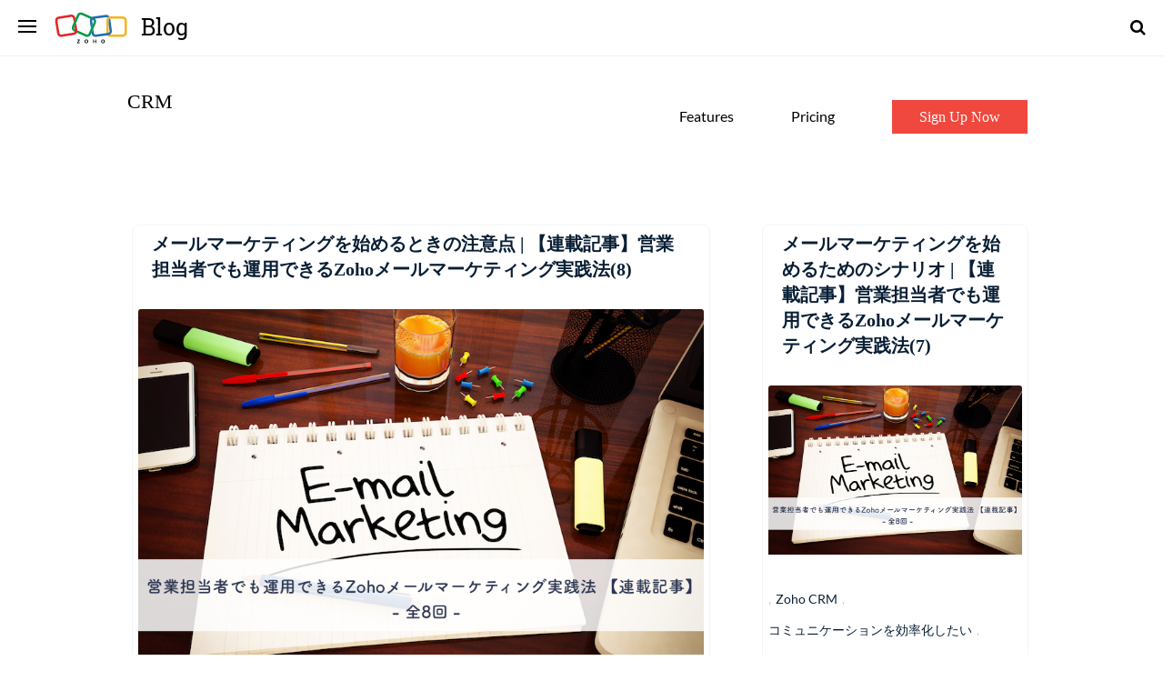

--- FILE ---
content_type: text/html; charset=UTF-8
request_url: https://blogs.zoho.jp/link/category/%E7%89%B9%E7%AD%86%E8%A8%98%E4%BA%8B/%E4%B8%AD%E5%B0%8F%E4%BC%81%E6%A5%AD%E8%A8%BA%E6%96%AD%E5%A3%AB%E3%80%80%E5%B2%A1%E5%AE%89/
body_size: 40690
content:

<!doctype html>
<!-- paulirish.com/2008/conditional-stylesheets-vs-css-hacks-answer-neither/ -->
<!--[if lt IE 7]> <html class="no-js lt-ie9 lt-ie8 lt-ie7" lang="en"> <![endif]-->
<!--[if IE 7]>    <html class="no-js lt-ie9 lt-ie8" lang="en"> <![endif]-->
<!--[if IE 8]>    <html class="no-js lt-ie9" lang="en"> <![endif]-->
<!-- Consider adding a manifest.appcache: h5bp.com/d/Offline -->
<!--[if gt IE 8]><!-->
<html class="no-js" lang="en-US">
<!--<![endif]-->
<head>
    <meta charset="utf-8">
    <!--[if IE]>
			<meta http-equiv="X-UA-Compatible" content="IE=edge,chrome=1" >
		<![endif]-->
        <meta name="viewport" content="user-scalable=no, width=device-width, initial-scale=1, maximum-scale=1"/>
    <meta name="apple-mobile-web-app-capable" content="yes"/>
   
    <!-- ipcallback -->
    <script type="text/javascript" src="https://www.zohowebstatic.com/sites/all/themes/zoho/scripts/ipcallback.js"></script>
    <script type="text/javascript" src="https://iplocation.zoho.com/getipinfo?includeip=1&amp;type=jsonp&amp;callback=ipCallBack&amp;includeip=1"></script>
    <!-- ipcallback -->

    <!-- Need load only for CRM-->
    <link type="text/css" rel="stylesheet" href="https://www.zohowebstatic.com/sites/all/themes/zoho/css/global.css" media="all">
    <link type="text/css" rel="stylesheet" href="https://www.zohowebstatic.com/sites/all/themes/zoho/css/crm.css" media="all">
    <script src="https://www.zohowebstatic.com/sites/default/files/js/zcms.js"></script>
    <script src="https://www.zohowebstatic.com/sites/all/themes/zoho/scripts/zohocustom.js"></script>
    <script src="https://www.zohowebstatic.com/sites/all/themes/zoho/scripts/crm.js"></script>
    <!-- Need load only for CRM-->


    <link rel="icon" type="image/png" href="https://www.zohowebstatic.com/sites/zweb/images/favicon.ico">
    <title>
        中小企業診断士　岡安 Archives - Zoho BLOG　 -ビジネスをもっと楽しく-        Zoho BLOG　 -ビジネスをもっと楽しく-    </title>

    <link href='https://fonts.googleapis.com/css?family=Open+Sans:400,300,600,700,800|Roboto+Slab:400,300,700|Montserrat:400,700' rel='stylesheet' type='text/css'>
    <link rel="stylesheet" href="https://blogs.zoho.jp/wp-content/themes/zoho/style.css">
    <link href='https://blogs.zoho.jp/wp-content/themes/zoho/fonts/font-awesome/css/font-awesome.min.css' rel='stylesheet' type='text/css'>




    <link href="" rel="stylesheet" type="text/css"><meta name='robots' content='index, follow, max-image-preview:large, max-snippet:-1, max-video-preview:-1' />

	<!-- This site is optimized with the Yoast SEO plugin v19.7.1 - https://yoast.com/wordpress/plugins/seo/ -->
	<link rel="canonical" href="https://blogs.zoho.jp/link/category/特筆記事/中小企業診断士　岡安/" />
	<link rel="next" href="https://blogs.zoho.jp/link/category/%e7%89%b9%e7%ad%86%e8%a8%98%e4%ba%8b/%e4%b8%ad%e5%b0%8f%e4%bc%81%e6%a5%ad%e8%a8%ba%e6%96%ad%e5%a3%ab%e3%80%80%e5%b2%a1%e5%ae%89/page/2/" />
	<meta property="og:locale" content="en_US" />
	<meta property="og:type" content="article" />
	<meta property="og:title" content="中小企業診断士　岡安 Archives - Zoho BLOG　 -ビジネスをもっと楽しく-" />
	<meta property="og:url" content="https://blogs.zoho.jp/link/category/特筆記事/中小企業診断士　岡安/" />
	<meta property="og:site_name" content="Zoho BLOG　 -ビジネスをもっと楽しく-" />
	<meta name="twitter:card" content="summary_large_image" />
	<script type="application/ld+json" class="yoast-schema-graph">{"@context":"https://schema.org","@graph":[{"@type":"CollectionPage","@id":"https://blogs.zoho.jp/link/category/%e7%89%b9%e7%ad%86%e8%a8%98%e4%ba%8b/%e4%b8%ad%e5%b0%8f%e4%bc%81%e6%a5%ad%e8%a8%ba%e6%96%ad%e5%a3%ab%e3%80%80%e5%b2%a1%e5%ae%89/","url":"https://blogs.zoho.jp/link/category/%e7%89%b9%e7%ad%86%e8%a8%98%e4%ba%8b/%e4%b8%ad%e5%b0%8f%e4%bc%81%e6%a5%ad%e8%a8%ba%e6%96%ad%e5%a3%ab%e3%80%80%e5%b2%a1%e5%ae%89/","name":"中小企業診断士　岡安 Archives - Zoho BLOG　 -ビジネスをもっと楽しく-","isPartOf":{"@id":"https://blogs.zoho.jp/#website"},"primaryImageOfPage":{"@id":"https://blogs.zoho.jp/link/category/%e7%89%b9%e7%ad%86%e8%a8%98%e4%ba%8b/%e4%b8%ad%e5%b0%8f%e4%bc%81%e6%a5%ad%e8%a8%ba%e6%96%ad%e5%a3%ab%e3%80%80%e5%b2%a1%e5%ae%89/#primaryimage"},"image":{"@id":"https://blogs.zoho.jp/link/category/%e7%89%b9%e7%ad%86%e8%a8%98%e4%ba%8b/%e4%b8%ad%e5%b0%8f%e4%bc%81%e6%a5%ad%e8%a8%ba%e6%96%ad%e5%a3%ab%e3%80%80%e5%b2%a1%e5%ae%89/#primaryimage"},"thumbnailUrl":"https://blogs.zoho.jp/wp-content/uploads/2017/07/okayasu-email-marketing-blog-1.png","breadcrumb":{"@id":"https://blogs.zoho.jp/link/category/%e7%89%b9%e7%ad%86%e8%a8%98%e4%ba%8b/%e4%b8%ad%e5%b0%8f%e4%bc%81%e6%a5%ad%e8%a8%ba%e6%96%ad%e5%a3%ab%e3%80%80%e5%b2%a1%e5%ae%89/#breadcrumb"},"inLanguage":"en-US"},{"@type":"ImageObject","inLanguage":"en-US","@id":"https://blogs.zoho.jp/link/category/%e7%89%b9%e7%ad%86%e8%a8%98%e4%ba%8b/%e4%b8%ad%e5%b0%8f%e4%bc%81%e6%a5%ad%e8%a8%ba%e6%96%ad%e5%a3%ab%e3%80%80%e5%b2%a1%e5%ae%89/#primaryimage","url":"https://blogs.zoho.jp/wp-content/uploads/2017/07/okayasu-email-marketing-blog-1.png","contentUrl":"https://blogs.zoho.jp/wp-content/uploads/2017/07/okayasu-email-marketing-blog-1.png","width":850,"height":567,"caption":"営業担当者でも運用できるZohoメールマーケティング実践法【連載記事】"},{"@type":"BreadcrumbList","@id":"https://blogs.zoho.jp/link/category/%e7%89%b9%e7%ad%86%e8%a8%98%e4%ba%8b/%e4%b8%ad%e5%b0%8f%e4%bc%81%e6%a5%ad%e8%a8%ba%e6%96%ad%e5%a3%ab%e3%80%80%e5%b2%a1%e5%ae%89/#breadcrumb","itemListElement":[{"@type":"ListItem","position":1,"name":"Home","item":"https://blogs.zoho.jp/"},{"@type":"ListItem","position":2,"name":"特筆記事","item":"https://blogs.zoho.jp/link/category/%e7%89%b9%e7%ad%86%e8%a8%98%e4%ba%8b/"},{"@type":"ListItem","position":3,"name":"中小企業診断士　岡安"}]},{"@type":"WebSite","@id":"https://blogs.zoho.jp/#website","url":"https://blogs.zoho.jp/","name":"Zoho BLOG　 -ビジネスをもっと楽しく-","description":"各種サービスのお知らせと、もっと賢く使うための情報を配信しています。","potentialAction":[{"@type":"SearchAction","target":{"@type":"EntryPoint","urlTemplate":"https://blogs.zoho.jp/?s={search_term_string}"},"query-input":"required name=search_term_string"}],"inLanguage":"en-US"}]}</script>
	<!-- / Yoast SEO plugin. -->


<link rel="alternate" type="application/rss+xml" title="Zoho BLOG　 -ビジネスをもっと楽しく- &raquo; Feed" href="https://blogs.zoho.jp/feed/" />
<link rel="alternate" type="application/rss+xml" title="Zoho BLOG　 -ビジネスをもっと楽しく- &raquo; Comments Feed" href="https://blogs.zoho.jp/comments/feed/" />
<link rel="alternate" type="application/rss+xml" title="Zoho BLOG　 -ビジネスをもっと楽しく- &raquo; 中小企業診断士　岡安 Category Feed" href="https://blogs.zoho.jp/link/category/%e7%89%b9%e7%ad%86%e8%a8%98%e4%ba%8b/%e4%b8%ad%e5%b0%8f%e4%bc%81%e6%a5%ad%e8%a8%ba%e6%96%ad%e5%a3%ab%e3%80%80%e5%b2%a1%e5%ae%89/feed/" />
<script type="text/javascript">
window._wpemojiSettings = {"baseUrl":"https:\/\/s.w.org\/images\/core\/emoji\/14.0.0\/72x72\/","ext":".png","svgUrl":"https:\/\/s.w.org\/images\/core\/emoji\/14.0.0\/svg\/","svgExt":".svg","source":{"concatemoji":"https:\/\/blogs.zoho.jp\/wp-includes\/js\/wp-emoji-release.min.js?ver=6.1.9"}};
/*! This file is auto-generated */
!function(e,a,t){var n,r,o,i=a.createElement("canvas"),p=i.getContext&&i.getContext("2d");function s(e,t){var a=String.fromCharCode,e=(p.clearRect(0,0,i.width,i.height),p.fillText(a.apply(this,e),0,0),i.toDataURL());return p.clearRect(0,0,i.width,i.height),p.fillText(a.apply(this,t),0,0),e===i.toDataURL()}function c(e){var t=a.createElement("script");t.src=e,t.defer=t.type="text/javascript",a.getElementsByTagName("head")[0].appendChild(t)}for(o=Array("flag","emoji"),t.supports={everything:!0,everythingExceptFlag:!0},r=0;r<o.length;r++)t.supports[o[r]]=function(e){if(p&&p.fillText)switch(p.textBaseline="top",p.font="600 32px Arial",e){case"flag":return s([127987,65039,8205,9895,65039],[127987,65039,8203,9895,65039])?!1:!s([55356,56826,55356,56819],[55356,56826,8203,55356,56819])&&!s([55356,57332,56128,56423,56128,56418,56128,56421,56128,56430,56128,56423,56128,56447],[55356,57332,8203,56128,56423,8203,56128,56418,8203,56128,56421,8203,56128,56430,8203,56128,56423,8203,56128,56447]);case"emoji":return!s([129777,127995,8205,129778,127999],[129777,127995,8203,129778,127999])}return!1}(o[r]),t.supports.everything=t.supports.everything&&t.supports[o[r]],"flag"!==o[r]&&(t.supports.everythingExceptFlag=t.supports.everythingExceptFlag&&t.supports[o[r]]);t.supports.everythingExceptFlag=t.supports.everythingExceptFlag&&!t.supports.flag,t.DOMReady=!1,t.readyCallback=function(){t.DOMReady=!0},t.supports.everything||(n=function(){t.readyCallback()},a.addEventListener?(a.addEventListener("DOMContentLoaded",n,!1),e.addEventListener("load",n,!1)):(e.attachEvent("onload",n),a.attachEvent("onreadystatechange",function(){"complete"===a.readyState&&t.readyCallback()})),(e=t.source||{}).concatemoji?c(e.concatemoji):e.wpemoji&&e.twemoji&&(c(e.twemoji),c(e.wpemoji)))}(window,document,window._wpemojiSettings);
</script>
<style type="text/css">
img.wp-smiley,
img.emoji {
	display: inline !important;
	border: none !important;
	box-shadow: none !important;
	height: 1em !important;
	width: 1em !important;
	margin: 0 0.07em !important;
	vertical-align: -0.1em !important;
	background: none !important;
	padding: 0 !important;
}
</style>
	<link rel='stylesheet' id='wp-block-library-css' href='https://blogs.zoho.jp/wp-includes/css/dist/block-library/style.min.css?ver=6.1.9' type='text/css' media='all' />
<link rel='stylesheet' id='classic-theme-styles-css' href='https://blogs.zoho.jp/wp-includes/css/classic-themes.min.css?ver=1' type='text/css' media='all' />
<style id='global-styles-inline-css' type='text/css'>
body{--wp--preset--color--black: #000000;--wp--preset--color--cyan-bluish-gray: #abb8c3;--wp--preset--color--white: #ffffff;--wp--preset--color--pale-pink: #f78da7;--wp--preset--color--vivid-red: #cf2e2e;--wp--preset--color--luminous-vivid-orange: #ff6900;--wp--preset--color--luminous-vivid-amber: #fcb900;--wp--preset--color--light-green-cyan: #7bdcb5;--wp--preset--color--vivid-green-cyan: #00d084;--wp--preset--color--pale-cyan-blue: #8ed1fc;--wp--preset--color--vivid-cyan-blue: #0693e3;--wp--preset--color--vivid-purple: #9b51e0;--wp--preset--gradient--vivid-cyan-blue-to-vivid-purple: linear-gradient(135deg,rgba(6,147,227,1) 0%,rgb(155,81,224) 100%);--wp--preset--gradient--light-green-cyan-to-vivid-green-cyan: linear-gradient(135deg,rgb(122,220,180) 0%,rgb(0,208,130) 100%);--wp--preset--gradient--luminous-vivid-amber-to-luminous-vivid-orange: linear-gradient(135deg,rgba(252,185,0,1) 0%,rgba(255,105,0,1) 100%);--wp--preset--gradient--luminous-vivid-orange-to-vivid-red: linear-gradient(135deg,rgba(255,105,0,1) 0%,rgb(207,46,46) 100%);--wp--preset--gradient--very-light-gray-to-cyan-bluish-gray: linear-gradient(135deg,rgb(238,238,238) 0%,rgb(169,184,195) 100%);--wp--preset--gradient--cool-to-warm-spectrum: linear-gradient(135deg,rgb(74,234,220) 0%,rgb(151,120,209) 20%,rgb(207,42,186) 40%,rgb(238,44,130) 60%,rgb(251,105,98) 80%,rgb(254,248,76) 100%);--wp--preset--gradient--blush-light-purple: linear-gradient(135deg,rgb(255,206,236) 0%,rgb(152,150,240) 100%);--wp--preset--gradient--blush-bordeaux: linear-gradient(135deg,rgb(254,205,165) 0%,rgb(254,45,45) 50%,rgb(107,0,62) 100%);--wp--preset--gradient--luminous-dusk: linear-gradient(135deg,rgb(255,203,112) 0%,rgb(199,81,192) 50%,rgb(65,88,208) 100%);--wp--preset--gradient--pale-ocean: linear-gradient(135deg,rgb(255,245,203) 0%,rgb(182,227,212) 50%,rgb(51,167,181) 100%);--wp--preset--gradient--electric-grass: linear-gradient(135deg,rgb(202,248,128) 0%,rgb(113,206,126) 100%);--wp--preset--gradient--midnight: linear-gradient(135deg,rgb(2,3,129) 0%,rgb(40,116,252) 100%);--wp--preset--duotone--dark-grayscale: url('#wp-duotone-dark-grayscale');--wp--preset--duotone--grayscale: url('#wp-duotone-grayscale');--wp--preset--duotone--purple-yellow: url('#wp-duotone-purple-yellow');--wp--preset--duotone--blue-red: url('#wp-duotone-blue-red');--wp--preset--duotone--midnight: url('#wp-duotone-midnight');--wp--preset--duotone--magenta-yellow: url('#wp-duotone-magenta-yellow');--wp--preset--duotone--purple-green: url('#wp-duotone-purple-green');--wp--preset--duotone--blue-orange: url('#wp-duotone-blue-orange');--wp--preset--font-size--small: 13px;--wp--preset--font-size--medium: 20px;--wp--preset--font-size--large: 36px;--wp--preset--font-size--x-large: 42px;--wp--preset--spacing--20: 0.44rem;--wp--preset--spacing--30: 0.67rem;--wp--preset--spacing--40: 1rem;--wp--preset--spacing--50: 1.5rem;--wp--preset--spacing--60: 2.25rem;--wp--preset--spacing--70: 3.38rem;--wp--preset--spacing--80: 5.06rem;}:where(.is-layout-flex){gap: 0.5em;}body .is-layout-flow > .alignleft{float: left;margin-inline-start: 0;margin-inline-end: 2em;}body .is-layout-flow > .alignright{float: right;margin-inline-start: 2em;margin-inline-end: 0;}body .is-layout-flow > .aligncenter{margin-left: auto !important;margin-right: auto !important;}body .is-layout-constrained > .alignleft{float: left;margin-inline-start: 0;margin-inline-end: 2em;}body .is-layout-constrained > .alignright{float: right;margin-inline-start: 2em;margin-inline-end: 0;}body .is-layout-constrained > .aligncenter{margin-left: auto !important;margin-right: auto !important;}body .is-layout-constrained > :where(:not(.alignleft):not(.alignright):not(.alignfull)){max-width: var(--wp--style--global--content-size);margin-left: auto !important;margin-right: auto !important;}body .is-layout-constrained > .alignwide{max-width: var(--wp--style--global--wide-size);}body .is-layout-flex{display: flex;}body .is-layout-flex{flex-wrap: wrap;align-items: center;}body .is-layout-flex > *{margin: 0;}:where(.wp-block-columns.is-layout-flex){gap: 2em;}.has-black-color{color: var(--wp--preset--color--black) !important;}.has-cyan-bluish-gray-color{color: var(--wp--preset--color--cyan-bluish-gray) !important;}.has-white-color{color: var(--wp--preset--color--white) !important;}.has-pale-pink-color{color: var(--wp--preset--color--pale-pink) !important;}.has-vivid-red-color{color: var(--wp--preset--color--vivid-red) !important;}.has-luminous-vivid-orange-color{color: var(--wp--preset--color--luminous-vivid-orange) !important;}.has-luminous-vivid-amber-color{color: var(--wp--preset--color--luminous-vivid-amber) !important;}.has-light-green-cyan-color{color: var(--wp--preset--color--light-green-cyan) !important;}.has-vivid-green-cyan-color{color: var(--wp--preset--color--vivid-green-cyan) !important;}.has-pale-cyan-blue-color{color: var(--wp--preset--color--pale-cyan-blue) !important;}.has-vivid-cyan-blue-color{color: var(--wp--preset--color--vivid-cyan-blue) !important;}.has-vivid-purple-color{color: var(--wp--preset--color--vivid-purple) !important;}.has-black-background-color{background-color: var(--wp--preset--color--black) !important;}.has-cyan-bluish-gray-background-color{background-color: var(--wp--preset--color--cyan-bluish-gray) !important;}.has-white-background-color{background-color: var(--wp--preset--color--white) !important;}.has-pale-pink-background-color{background-color: var(--wp--preset--color--pale-pink) !important;}.has-vivid-red-background-color{background-color: var(--wp--preset--color--vivid-red) !important;}.has-luminous-vivid-orange-background-color{background-color: var(--wp--preset--color--luminous-vivid-orange) !important;}.has-luminous-vivid-amber-background-color{background-color: var(--wp--preset--color--luminous-vivid-amber) !important;}.has-light-green-cyan-background-color{background-color: var(--wp--preset--color--light-green-cyan) !important;}.has-vivid-green-cyan-background-color{background-color: var(--wp--preset--color--vivid-green-cyan) !important;}.has-pale-cyan-blue-background-color{background-color: var(--wp--preset--color--pale-cyan-blue) !important;}.has-vivid-cyan-blue-background-color{background-color: var(--wp--preset--color--vivid-cyan-blue) !important;}.has-vivid-purple-background-color{background-color: var(--wp--preset--color--vivid-purple) !important;}.has-black-border-color{border-color: var(--wp--preset--color--black) !important;}.has-cyan-bluish-gray-border-color{border-color: var(--wp--preset--color--cyan-bluish-gray) !important;}.has-white-border-color{border-color: var(--wp--preset--color--white) !important;}.has-pale-pink-border-color{border-color: var(--wp--preset--color--pale-pink) !important;}.has-vivid-red-border-color{border-color: var(--wp--preset--color--vivid-red) !important;}.has-luminous-vivid-orange-border-color{border-color: var(--wp--preset--color--luminous-vivid-orange) !important;}.has-luminous-vivid-amber-border-color{border-color: var(--wp--preset--color--luminous-vivid-amber) !important;}.has-light-green-cyan-border-color{border-color: var(--wp--preset--color--light-green-cyan) !important;}.has-vivid-green-cyan-border-color{border-color: var(--wp--preset--color--vivid-green-cyan) !important;}.has-pale-cyan-blue-border-color{border-color: var(--wp--preset--color--pale-cyan-blue) !important;}.has-vivid-cyan-blue-border-color{border-color: var(--wp--preset--color--vivid-cyan-blue) !important;}.has-vivid-purple-border-color{border-color: var(--wp--preset--color--vivid-purple) !important;}.has-vivid-cyan-blue-to-vivid-purple-gradient-background{background: var(--wp--preset--gradient--vivid-cyan-blue-to-vivid-purple) !important;}.has-light-green-cyan-to-vivid-green-cyan-gradient-background{background: var(--wp--preset--gradient--light-green-cyan-to-vivid-green-cyan) !important;}.has-luminous-vivid-amber-to-luminous-vivid-orange-gradient-background{background: var(--wp--preset--gradient--luminous-vivid-amber-to-luminous-vivid-orange) !important;}.has-luminous-vivid-orange-to-vivid-red-gradient-background{background: var(--wp--preset--gradient--luminous-vivid-orange-to-vivid-red) !important;}.has-very-light-gray-to-cyan-bluish-gray-gradient-background{background: var(--wp--preset--gradient--very-light-gray-to-cyan-bluish-gray) !important;}.has-cool-to-warm-spectrum-gradient-background{background: var(--wp--preset--gradient--cool-to-warm-spectrum) !important;}.has-blush-light-purple-gradient-background{background: var(--wp--preset--gradient--blush-light-purple) !important;}.has-blush-bordeaux-gradient-background{background: var(--wp--preset--gradient--blush-bordeaux) !important;}.has-luminous-dusk-gradient-background{background: var(--wp--preset--gradient--luminous-dusk) !important;}.has-pale-ocean-gradient-background{background: var(--wp--preset--gradient--pale-ocean) !important;}.has-electric-grass-gradient-background{background: var(--wp--preset--gradient--electric-grass) !important;}.has-midnight-gradient-background{background: var(--wp--preset--gradient--midnight) !important;}.has-small-font-size{font-size: var(--wp--preset--font-size--small) !important;}.has-medium-font-size{font-size: var(--wp--preset--font-size--medium) !important;}.has-large-font-size{font-size: var(--wp--preset--font-size--large) !important;}.has-x-large-font-size{font-size: var(--wp--preset--font-size--x-large) !important;}
.wp-block-navigation a:where(:not(.wp-element-button)){color: inherit;}
:where(.wp-block-columns.is-layout-flex){gap: 2em;}
.wp-block-pullquote{font-size: 1.5em;line-height: 1.6;}
</style>
<link rel='stylesheet' id='cpsp-responsive-tabs-css' href='https://blogs.zoho.jp/wp-content/plugins/category-posts-slider-pro/css/cpsp-responsive-tabs.css?ver=6.1.9' type='text/css' media='all' />
<link rel='stylesheet' id='cpsp-slider-display-css' href='https://blogs.zoho.jp/wp-content/plugins/category-posts-slider-pro/css/cpsp-slider-display.min.css?ver=6.1.9' type='text/css' media='all' />
<link rel='stylesheet' id='be-animations-css' href='https://blogs.zoho.jp/wp-content/themes/zoho/css/animate-custom.css?ver=6.1.9' type='text/css' media='all' />
<script type='text/javascript' src='https://blogs.zoho.jp/wp-includes/js/jquery/jquery.min.js?ver=3.6.1' id='jquery-core-js'></script>
<script type='text/javascript' src='https://blogs.zoho.jp/wp-includes/js/jquery/jquery-migrate.min.js?ver=3.3.2' id='jquery-migrate-js'></script>
<script type='text/javascript' src='https://blogs.zoho.jp/wp-content/themes/zoho/js/vendor/modernizr-2.6.2.min.js?ver=6.1.9' id='z-themes-modernizr-js'></script>
<link rel="EditURI" type="application/rsd+xml" title="RSD" href="https://blogs.zoho.jp/xmlrpc.php?rsd" />
<link rel="wlwmanifest" type="application/wlwmanifest+xml" href="https://blogs.zoho.jp/wp-includes/wlwmanifest.xml" />
<meta name="generator" content="WordPress 6.1.9" />
<link rel="icon" href="https://blogs.zoho.jp/wp-content/uploads/2016/01/s_zoho.7.u.png" sizes="32x32" />
<link rel="icon" href="https://blogs.zoho.jp/wp-content/uploads/2016/01/s_zoho.7.u.png" sizes="192x192" />
<link rel="apple-touch-icon" href="https://blogs.zoho.jp/wp-content/uploads/2016/01/s_zoho.7.u.png" />
<meta name="msapplication-TileImage" content="https://blogs.zoho.jp/wp-content/uploads/2016/01/s_zoho.7.u.png" />
    <style type="text/css">
         .single-post .editor-content .blog-post-content,
        .single-post .editor-content .blog-post-content p {
            font-family: "", 'Lato', "Open Sans", "Arial", sans-serif;
            font-size: px;
            line-height: px;
        }
        
        h1,
        h2,
        h3,
        h4,
        h5,
        h6,
        dt,
        strong,
        .single-post .post-nav {
            font-family: "", "Montserrat", "Open Sans", "Arial", sans-serif;
        }
    </style>
    <!-- Google Tag Manager -->
    <script>
        ( function ( w, d, s, l, i ) {
            w[ l ] = w[ l ] || [];
            w[ l ].push( {
                'gtm.start': new Date().getTime(),
                event: 'gtm.js'
            } );
            var f = d.getElementsByTagName( s )[ 0 ],
                j = d.createElement( s ),
                dl = l != 'dataLayer' ? '&l=' + l : '';
            j.async = true;
            j.src =
                'https://www.googletagmanager.com/gtm.js?id=' + i + dl;
            f.parentNode.insertBefore( j, f );
        } )( window, document, 'script', 'dataLayer', 'GTM-KBNVHH' );
    </script>
    <!-- End Google Tag Manager -->

</head>

<body class="archive category category-155 zcategoryclass-zoho-crm" >

    <!-- Google Tag Manager (noscript) -->
    <noscript><iframe src="https://www.googletagmanager.com/ns.html?id=GTM-KBNVHH"
height="0" width="0" style="display:none;visibility:hidden"></iframe></noscript>
    <!-- End Google Tag Manager (noscript) -->



    <div id="main">
        <header id="header">
            <div id="logo-nav-wrap">
                <div class="logo-nav-wrap-inner">
                    <a href="javascript:;" class="left hamburger-menu"><span class="z-hamburger-menu"></span></a>
                    <a href="https://blogs.zoho.jp/" class="blog-link left">Blog</a>
                    <div class="right serarch-box-wrap"><a href="#" class="fa fa-search search-controller"></a><div class="search-box"><form role="search" method="get" id="searchform" action="https://blogs.zoho.jp/" >
	    <input type="text" placeholder="Search ..." value="" name="s" id="s" />
	    <input type="submit" class="search-submit" value="" />
	    </form></div></div>                </div>
            </div>
        </header>
        <!-- END HEADER -->
        
     
 <!-- Need load only for SINGLE and CATEGORY page -->
        <div class="header-product-link product-links product-links-crm">
            <div class="inner-product-links">
                <div class="prd-logo">
                    <a href="https://www.zoho.com/crm?src=zblog-header" target="_blank">
                                                CRM                    </a>
                </div>
                <ul class="prd-nav-link">
                    <li class="features"><a href="https://www.zoho.com/crm/features.html?src=zblog-header" target="_blank">Features</a>
                    </li>
                    <li class="pricing"><a href="https://www.zoho.com/crm/pricing.html?src=zblog-header" target="_blank">Pricing</a>
                    </li>
                    <li class="signup-cta"><a href="https://www.zoho.com/crm/signup.html?src=zblog-header" target="_blank">Sign Up Now</a>
                    </li>
                </ul>
            </div>
        </div>
        <!-- Need load only for SINGLE and CATEGORY page -->

        
        <div id="sidebar">
                        <ul>
                <li><a href="https://blogs.zoho.jp/">Zoho Blog</a></li>                <li><a href="https://www.zoho.jp/" class="subscribe">Zoho Products</a>
                </li>
                <li><a href="https://www.zoho.com/jp/aboutus.html" class="about">About us</a>
                </li>
                <!--li class="social">
                    <a href="https://twitter.com/zoho" target="_blank" class="social-share"><i class="fa fa-twitter"></i></a>
                    <a href="https://www.youtube.com/user/zoho" target="_blank" class="social-share"><i class="fa fa-youtube"></i></a>
                    <a href="https://www.linkedin.com/company/zoho-corporation_38373" target="_blank" class="social-share"><i class="fa fa-linkedin"></i></a>
                    <a href="https://www.facebook.com/zoho/" target="_blank" class="social-share"><i class="fa fa-facebook"></i></a>
                    <a href="https://www.instagram.com/zoho/" target="_blank" class="social-share"><i class="fa fa-instagram"></i></a>
                </li-->
            </ul>
        </div>
        <div class="ajaxable" id="replace-ajaxable">




    
<section id="content">
    <div class="category-hero-wrap">
			<div class="hero-section hero-section-archive">
			<div class="content-wrap">
               			<h4>中小企業診断士　岡安</h4><p> Visit:<a href="https://www." class="product-link" target="_blank"></a></p>          		</div>
		</div>     </div>    
	<div class="content-wrap">
		<div class="blog-posts three-col" data-action="get_blog" data-showposts="5" data-paged="2"><div class="blog-post post-8294 post type-post status-publish format-standard has-post-thumbnail category-zoho-crm category-communication category-general category-zoho-campaigns category-155 category-144 "><div class="post-item-wrap"><h2 class="blog-title entry-title"><a href=https://blogs.zoho.jp/link/okayasu-email-marketing-8/>メールマーケティングを始めるときの注意点 | 【連載記事】営業担当者でも運用できるZohoメールマーケティング実践法(8)</a></h2><a href="https://blogs.zoho.jp/link/okayasu-email-marketing-8/" class="image-wrap"><img src="https://blogs.zoho.jp/wp-content/uploads/2017/07/okayasu-email-marketing-blog-1.png" alt="" /></a><div class="blog-post-content-area"><div class="blog-post-content entry-content"></div><p class="post-nav"><a href="https://blogs.zoho.jp/link/category/servicename/zoho-crm/" class="cat-color zoho-crm" rel="category tag"> Zoho CRM</a><span> , </span><a href="https://blogs.zoho.jp/link/category/%e8%aa%b2%e9%a1%8c%e3%81%8b%e3%82%89%e6%8e%a2%e3%81%99/communication/" class="cat-color communication" rel="category tag"> コミュニケーションを効率化したい</a><span> , </span><a href="https://blogs.zoho.jp/link/category/general/" class="cat-color general" rel="category tag"> すべて</a><span> , </span><a href="https://blogs.zoho.jp/link/category/servicename/zoho-campaigns/" class="cat-color zoho-campaigns" rel="category tag"> Zoho Campaigns</a><span> , </span><a href="https://blogs.zoho.jp/link/category/%e7%89%b9%e7%ad%86%e8%a8%98%e4%ba%8b/%e4%b8%ad%e5%b0%8f%e4%bc%81%e6%a5%ad%e8%a8%ba%e6%96%ad%e5%a3%ab%e3%80%80%e5%b2%a1%e5%ae%89/" class="cat-color %e4%b8%ad%e5%b0%8f%e4%bc%81%e6%a5%ad%e8%a8%ba%e6%96%ad%e5%a3%ab%e3%80%80%e5%b2%a1%e5%ae%89" rel="category tag"> 中小企業診断士　岡安</a><span> , </span><a href="https://blogs.zoho.jp/link/category/%e7%89%b9%e7%ad%86%e8%a8%98%e4%ba%8b/" class="cat-color %e7%89%b9%e7%ad%86%e8%a8%98%e4%ba%8b" rel="category tag"> 特筆記事</a> <span class="mins-read">
		<span class='span-reading-time'> 1 min read</span>
		</span></p></div></div><span class="mob-sep"></span></div><div class="blog-post post-8183 post type-post status-publish format-standard has-post-thumbnail category-general category-zoho-crm category-communication category-zoho-campaigns category-155 category-144 "><div class="post-item-wrap"><h2 class="blog-title entry-title"><a href=https://blogs.zoho.jp/link/okayasu-email-marketing-7/>メールマーケティングを始めるためのシナリオ | 【連載記事】営業担当者でも運用できるZohoメールマーケティング実践法(7)</a></h2><a href="https://blogs.zoho.jp/link/okayasu-email-marketing-7/" class="image-wrap"><img src="https://blogs.zoho.jp/wp-content/uploads/2017/07/okayasu-email-marketing-blog-1.png" alt="" /></a><div class="blog-post-content-area"><div class="blog-post-content entry-content"></div><p class="post-nav"><a href="https://blogs.zoho.jp/link/category/general/" class="cat-color general" rel="category tag"> すべて</a><span> , </span><a href="https://blogs.zoho.jp/link/category/servicename/zoho-crm/" class="cat-color zoho-crm" rel="category tag"> Zoho CRM</a><span> , </span><a href="https://blogs.zoho.jp/link/category/%e8%aa%b2%e9%a1%8c%e3%81%8b%e3%82%89%e6%8e%a2%e3%81%99/communication/" class="cat-color communication" rel="category tag"> コミュニケーションを効率化したい</a><span> , </span><a href="https://blogs.zoho.jp/link/category/servicename/zoho-campaigns/" class="cat-color zoho-campaigns" rel="category tag"> Zoho Campaigns</a><span> , </span><a href="https://blogs.zoho.jp/link/category/%e7%89%b9%e7%ad%86%e8%a8%98%e4%ba%8b/%e4%b8%ad%e5%b0%8f%e4%bc%81%e6%a5%ad%e8%a8%ba%e6%96%ad%e5%a3%ab%e3%80%80%e5%b2%a1%e5%ae%89/" class="cat-color %e4%b8%ad%e5%b0%8f%e4%bc%81%e6%a5%ad%e8%a8%ba%e6%96%ad%e5%a3%ab%e3%80%80%e5%b2%a1%e5%ae%89" rel="category tag"> 中小企業診断士　岡安</a><span> , </span><a href="https://blogs.zoho.jp/link/category/%e7%89%b9%e7%ad%86%e8%a8%98%e4%ba%8b/" class="cat-color %e7%89%b9%e7%ad%86%e8%a8%98%e4%ba%8b" rel="category tag"> 特筆記事</a> <span class="mins-read">
		<span class='span-reading-time'> 1 min read</span>
		</span></p></div></div><span class="mob-sep"></span></div><div class="blog-post post-8119 post type-post status-publish format-standard has-post-thumbnail category-general category-zoho-crm category-communication category-zoho-campaigns category-155 category-144 "><div class="post-item-wrap"><h2 class="blog-title entry-title"><a href=https://blogs.zoho.jp/link/okayasu-email-marketing-6/>メールマーケティング運用のポイント：効果測定編 | 【連載記事】営業担当者でも運用できるZohoメールマーケティング実践法(6)</a></h2><a href="https://blogs.zoho.jp/link/okayasu-email-marketing-6/" class="image-wrap"><img src="https://blogs.zoho.jp/wp-content/uploads/2017/07/okayasu-email-marketing-blog-1.png" alt="" /></a><div class="blog-post-content-area"><div class="blog-post-content entry-content"></div><p class="post-nav"><a href="https://blogs.zoho.jp/link/category/general/" class="cat-color general" rel="category tag"> すべて</a><span> , </span><a href="https://blogs.zoho.jp/link/category/servicename/zoho-crm/" class="cat-color zoho-crm" rel="category tag"> Zoho CRM</a><span> , </span><a href="https://blogs.zoho.jp/link/category/%e8%aa%b2%e9%a1%8c%e3%81%8b%e3%82%89%e6%8e%a2%e3%81%99/communication/" class="cat-color communication" rel="category tag"> コミュニケーションを効率化したい</a><span> , </span><a href="https://blogs.zoho.jp/link/category/servicename/zoho-campaigns/" class="cat-color zoho-campaigns" rel="category tag"> Zoho Campaigns</a><span> , </span><a href="https://blogs.zoho.jp/link/category/%e7%89%b9%e7%ad%86%e8%a8%98%e4%ba%8b/%e4%b8%ad%e5%b0%8f%e4%bc%81%e6%a5%ad%e8%a8%ba%e6%96%ad%e5%a3%ab%e3%80%80%e5%b2%a1%e5%ae%89/" class="cat-color %e4%b8%ad%e5%b0%8f%e4%bc%81%e6%a5%ad%e8%a8%ba%e6%96%ad%e5%a3%ab%e3%80%80%e5%b2%a1%e5%ae%89" rel="category tag"> 中小企業診断士　岡安</a><span> , </span><a href="https://blogs.zoho.jp/link/category/%e7%89%b9%e7%ad%86%e8%a8%98%e4%ba%8b/" class="cat-color %e7%89%b9%e7%ad%86%e8%a8%98%e4%ba%8b" rel="category tag"> 特筆記事</a> <span class="mins-read">
		<span class='span-reading-time'> 1 min read</span>
		</span></p></div></div><span class="mob-sep"></span></div><div class="blog-post post-8009 post type-post status-publish format-standard has-post-thumbnail category-general category-zoho-crm category-communication category-zoho-campaigns category-155 category-144 "><div class="post-item-wrap"><h2 class="blog-title entry-title"><a href=https://blogs.zoho.jp/link/okayasu-email-marketing-5/>メールマーケティング運用のポイント：セグメント配信編 | 【連載記事】営業担当者でも運用できるZohoメールマーケティング実践法(5)</a></h2><a href="https://blogs.zoho.jp/link/okayasu-email-marketing-5/" class="image-wrap"><img src="https://blogs.zoho.jp/wp-content/uploads/2017/07/okayasu-email-marketing-blog-1.png" alt="" /></a><div class="blog-post-content-area"><div class="blog-post-content entry-content"></div><p class="post-nav"><a href="https://blogs.zoho.jp/link/category/general/" class="cat-color general" rel="category tag"> すべて</a><span> , </span><a href="https://blogs.zoho.jp/link/category/servicename/zoho-crm/" class="cat-color zoho-crm" rel="category tag"> Zoho CRM</a><span> , </span><a href="https://blogs.zoho.jp/link/category/%e8%aa%b2%e9%a1%8c%e3%81%8b%e3%82%89%e6%8e%a2%e3%81%99/communication/" class="cat-color communication" rel="category tag"> コミュニケーションを効率化したい</a><span> , </span><a href="https://blogs.zoho.jp/link/category/servicename/zoho-campaigns/" class="cat-color zoho-campaigns" rel="category tag"> Zoho Campaigns</a><span> , </span><a href="https://blogs.zoho.jp/link/category/%e7%89%b9%e7%ad%86%e8%a8%98%e4%ba%8b/%e4%b8%ad%e5%b0%8f%e4%bc%81%e6%a5%ad%e8%a8%ba%e6%96%ad%e5%a3%ab%e3%80%80%e5%b2%a1%e5%ae%89/" class="cat-color %e4%b8%ad%e5%b0%8f%e4%bc%81%e6%a5%ad%e8%a8%ba%e6%96%ad%e5%a3%ab%e3%80%80%e5%b2%a1%e5%ae%89" rel="category tag"> 中小企業診断士　岡安</a><span> , </span><a href="https://blogs.zoho.jp/link/category/%e7%89%b9%e7%ad%86%e8%a8%98%e4%ba%8b/" class="cat-color %e7%89%b9%e7%ad%86%e8%a8%98%e4%ba%8b" rel="category tag"> 特筆記事</a> <span class="mins-read">
		<span class='span-reading-time'> 1 min read</span>
		</span></p></div></div><span class="mob-sep"></span></div><div class="blog-post post-7965 post type-post status-publish format-standard has-post-thumbnail category-general category-zoho-crm category-155 category-zoho-campaigns category-144 "><div class="post-item-wrap"><h2 class="blog-title entry-title"><a href=https://blogs.zoho.jp/link/okayasu-email-marketing-4/>メールマーケティング運用のポイント：運用体制編 | 【連載記事】営業担当者でも運用できるZohoメールマーケティング実践法(4)</a></h2><a href="https://blogs.zoho.jp/link/okayasu-email-marketing-4/" class="image-wrap"><img src="https://blogs.zoho.jp/wp-content/uploads/2017/07/okayasu-email-marketing-blog-1.png" alt="" /></a><div class="blog-post-content-area"><div class="blog-post-content entry-content"></div><p class="post-nav"><a href="https://blogs.zoho.jp/link/category/general/" class="cat-color general" rel="category tag"> すべて</a><span> , </span><a href="https://blogs.zoho.jp/link/category/servicename/zoho-crm/" class="cat-color zoho-crm" rel="category tag"> Zoho CRM</a><span> , </span><a href="https://blogs.zoho.jp/link/category/%e7%89%b9%e7%ad%86%e8%a8%98%e4%ba%8b/%e4%b8%ad%e5%b0%8f%e4%bc%81%e6%a5%ad%e8%a8%ba%e6%96%ad%e5%a3%ab%e3%80%80%e5%b2%a1%e5%ae%89/" class="cat-color %e4%b8%ad%e5%b0%8f%e4%bc%81%e6%a5%ad%e8%a8%ba%e6%96%ad%e5%a3%ab%e3%80%80%e5%b2%a1%e5%ae%89" rel="category tag"> 中小企業診断士　岡安</a><span> , </span><a href="https://blogs.zoho.jp/link/category/servicename/zoho-campaigns/" class="cat-color zoho-campaigns" rel="category tag"> Zoho Campaigns</a><span> , </span><a href="https://blogs.zoho.jp/link/category/%e7%89%b9%e7%ad%86%e8%a8%98%e4%ba%8b/" class="cat-color %e7%89%b9%e7%ad%86%e8%a8%98%e4%ba%8b" rel="category tag"> 特筆記事</a> <span class="mins-read">
		<span class='span-reading-time'> 1 min read</span>
		</span></p></div></div><span class="mob-sep"></span></div></div><div class="pagination"><span aria-current="page" class="page-numbers current">1</span>
<a class="page-numbers" href="https://blogs.zoho.jp/link/category/%E7%89%B9%E7%AD%86%E8%A8%98%E4%BA%8B/%E4%B8%AD%E5%B0%8F%E4%BC%81%E6%A5%AD%E8%A8%BA%E6%96%AD%E5%A3%AB%E3%80%80%E5%B2%A1%E5%AE%89/page/2/">2</a>
<a class="page-numbers" href="https://blogs.zoho.jp/link/category/%E7%89%B9%E7%AD%86%E8%A8%98%E4%BA%8B/%E4%B8%AD%E5%B0%8F%E4%BC%81%E6%A5%AD%E8%A8%BA%E6%96%AD%E5%A3%AB%E3%80%80%E5%B2%A1%E5%AE%89/page/3/">3</a>
<a class="page-numbers" href="https://blogs.zoho.jp/link/category/%E7%89%B9%E7%AD%86%E8%A8%98%E4%BA%8B/%E4%B8%AD%E5%B0%8F%E4%BC%81%E6%A5%AD%E8%A8%BA%E6%96%AD%E5%A3%AB%E3%80%80%E5%B2%A1%E5%AE%89/page/4/">4</a>
<a class="next page-numbers" href="https://blogs.zoho.jp/link/category/%E7%89%B9%E7%AD%86%E8%A8%98%E4%BA%8B/%E4%B8%AD%E5%B0%8F%E4%BC%81%E6%A5%AD%E8%A8%BA%E6%96%AD%E5%A3%AB%E3%80%80%E5%B2%A1%E5%AE%89/page/2/">Next &raquo;</a></div>	</div>
</section>
<!-- product class add -->
<!-- body class add -->





</div> <!-- End Ajaxable -->

<div class="footer-product-すべて">

    <!-- crm footer -->
    <div class="crm-footer footer-wrapper"><footer></footer></div>    <!-- crm footer -->


    <footer id="footer">
        <div id="footer-wrap" class="content-wrap">
            <div id="footer-copyright">© 2024, Zoho Corporation Pvt. Ltd. All Rights Reserve.</div>
            <div id="footer-social"></div>
        </div>
        <a href="#" id="back-top"></a>
    </footer>
</div> <!-- footer-product end-->

</div> <!-- End Main -->
<input type="hidden" id="ajax_url" value="https://blogs.zoho.jp/wp-admin/admin-ajax.php"/>
<script type="text/javascript">var $zoho= $zoho || {salesiq:{values:{},ready:function(){$zoho.salesiq.visitor.info({"Lead Source" : "ブログ"})}}};var d=document;s=d.createElement("script");s.type="text/javascript";s.defer=true;s.src="https://salesiq.zoho.com/zohojapan/float.ls?embedname=zohojapan";t=d.getElementsByTagName("script")[0];t.parentNode.insertBefore(s,t);</script><script>
				var no_ajax_pages = [];
			</script><script type='text/javascript' src='https://blogs.zoho.jp/wp-content/plugins/category-posts-slider-pro/js/cpspResponsiveTabs.js?ver=6.1.9' id='cpsp-ResponsiveTabs-js-js'></script>
<script type='text/javascript' src='https://blogs.zoho.jp/wp-content/plugins/category-posts-slider-pro/js/cpsp-frontend-slider.min.js?ver=6.1.9' id='cpsp-frontend-slider-min-js'></script>
<script type='text/javascript' id='cpsp-frontend-js-js-extra'>
/* <![CDATA[ */
var CpspAjax = {"ajax_nonce":"8013db6341","ajaxUrl":"https:\/\/blogs.zoho.jp\/wp-admin\/admin-ajax.php","tabtype":"default","activetab_bg":"#EAAA91","activetab_fontcolor":"#fff","inactive_bg":"#fff","active_border_color":"#E84D10","active_content_border_color":"#D65C2C","orientation":"horizontal","loop":"true","thumbnailsPosition":"bottom","fade":"false","arrows":"false","buttons":"true","keyboard":"true","slideshuffle":"false","smallSize":"480","mediumSize":"768","largeSize":"1024","thumbnailArrows":"false","autoplay":"true","autoplayDirection":"normal","autoplayOnHover":"pause","slideAnimationDuration":"700"};
/* ]]> */
</script>
<script type='text/javascript' src='https://blogs.zoho.jp/wp-content/plugins/category-posts-slider-pro//js/category-posts-frontend.js?ver=1.0.0' id='cpsp-frontend-js-js'></script>
<script type='text/javascript' src='https://blogs.zoho.jp/wp-content/themes/zoho/js/plugins.js?ver=6.1.9' id='z-themes-plugins-js-js'></script>
<script type='text/javascript' src='https://blogs.zoho.jp/wp-content/themes/zoho/js/script.js?ver=6.1.9' id='z-themes-script-js-js'></script>
</body>
</html>


--- FILE ---
content_type: application/javascript
request_url: https://www.zohowebstatic.com/sites/all/themes/zoho/scripts/zohocustom.js
body_size: 50368
content:
!function(d){Drupal.behaviors.initColorbox={attach:function(g,f){if(d.isFunction(d.colorbox)&&void 0!==f.colorbox){if(f.colorbox.mobiledetect&&window.matchMedia){if(window.matchMedia("(max-device-width: "+f.colorbox.mobiledevicewidth+")").matches){return}}d(".colorbox",g).once("init-colorbox").colorbox(f.colorbox),d(g).bind("cbox_complete",function(){Drupal.attachBehaviors("#cboxLoadedContent")})}}}}(jQuery),function(d){Drupal.behaviors.initColorboxLoad={attach:function(g,f){d.isFunction(d.colorbox)&&void 0!==f.colorbox&&(d.urlParams=function(q){for(var p,j={},h=/\+/g,u=/([^&=]+)=?([^&]*)/g,l=function(e){return decodeURIComponent(e.replace(h," "))},s=q.split("?");p=u.exec(s[1]);){switch(p[1]=l(p[1]),p[2]=l(p[2]),p[2].toLowerCase()){case"true":case"yes":p[2]=!0;break;case"false":case"no":p[2]=!1}"width"==p[1]&&(p[1]="innerWidth"),"height"==p[1]&&(p[1]="innerHeight"),j[p[1]]=p[2]}return j},d(".colorbox-load",g).once("init-colorbox-load",function(){var h=d.urlParams(d(this).attr("href"));d(this).colorbox(d.extend({},f.colorbox,h))}))}}}(jQuery);jQuery(document).ready(function(){jQuery("#loader").delay(3000).fadeOut("slow")});if(typeof CountryCode=="undefined"){CountryCode="US";CountryName="United States"}var allapps="accounts,mdm,appcreator,crmplus,sign,crm,campaigns,contactmanager,forms,sites,salesiq,survey,social,motivator,developer,pagesense,salesinbox|books,invoice,subscriptions,expense,checkout|bugtracker,connect,docs,writer,show,mail,meeting,projects,showtime,vault,chat,wiki,calendar,workplace,cliq,sprints,sheet,notebook|assist,support,desk|people,recruit|creator,reports,events,officeapi,flow,backstage,marketplace,commerce,teamdrive,officeplatform,peopleplus,inventory,workerly,zohoorchestly,phonebridge,knit,analytics,patchmanagerplus,mail360,marketingautomation,workdrive,contacts,ziasearch,bookings,office,deluge,remoteaccessplus,creatorplus,wallet,docscanner,commerceplus,fsm,learn,identity-management,log360-cloud,ink,catalyst,analyticsplusplugin,apptics,bigin,annotator,teaminbox,lens,transmail,it-management,webinar,remotely,telephony,covid,partners,classes,toolkit,zohopos,backtowork,dataprep|";var allProduct=["home","CRM","Campaigns","ContactManager","Forms","Sites","SalesIQ","Survey","Social","Assist","Support","BugTracker","Connect","Docs","Mail","Meeting","Projects","ShowTime","Vault","Chat","Books","Invoice","Subscriptions","Expense","Checkout","People","Recruit","Creator","Reports","Motivator","Accounts","AppCreator","mdm","Seminar","crmplus","wiki","Desk","Cliq","Developer","SalesInbox","Sign","Calendar","WorkPlace","Events","officeapi","Sprints","pagesense","flow","show","sheet","writer","notebook","one","partnerstore","backstage","marketplace","Commerce","analytics-plus","teamdrive","officeplatform","peopleplus","inventory","workerly","zohoorchestly","phonebridge","knit","analytics","patchmanagerplus","mail360","marketingautomation","workdrive","contacts","ziasearch","bookings","office","deluge","remoteaccessplus","dataprep","creatorplus","wallet","docscanner","commerceplus","fsm","learn","identity-management","log360-cloud","ink","catalyst","analyticsplusplugin","it-analytics","zohoscanner","apptics","Bigin","annotator","teaminbox","lens","Transmail","it-management","webinar","remotely","telephony","covid","partners","classes","toolkit","ZohoPOS","backtowork","zia"];var allProductCRM=["-","CRM","Campaigns","-","-","-","-","Survey","-","Assist","-","BugTracker","-","Docs","Mail","Meeting","Projects","-","-","-","Books","Invoice","Subscriptions","Expense","-","People","Recruit","Creator","Reports","Motivator","-","AppCreator","-","-","CRMPlus","Wiki","Desk","-","-","-","Sign","-","Workplace","-","-","-","PageSense","Flow","-","-","-","-","One","-","-","-","Commerce","-","TeamDrive","-","-","Inventory","Workerly","Orchestly","-","-","Analytics","-","-","MarketingAutomation","WorkDrive","-","-","Bookings","-","-","-","-","-","-","-","-","-","-","-","-","-","-","-","-","-","-","-","-","-","-","-","-","-","-","-","-","-","-","-","-","-"];var nameServices=[["ZohoHome","ZohoCRM","ZohoCampaigns","ZohoContactManager","ZohoForms","ZohoSites","LiveDesk","ZohoSurvey","ZohoSocial","ZohoAssist","ZohoSupport","ZohoBugTracker","ZohoPulse","ZohoPC","VirtualOffice","ZohoMeeting","ZohoProjects","ZohoShowtime","ZohoVault","ZohoChat","ZohoBooks","ZohoInvoice","ZohoSubscriptions","ZohoExpense","ZohoCheckout","zohopeople","ZohoRecruit","ZohoCreator","ZohoReports","ZohoMotivator","","","","","CRMPlus","ZohoWiki","ZohoSupport","ZohoChat","ZohoCRM","SalesInbox","ZohoSign","ZohoCalendar","VirtualOffice","","OfficeAPI","ZohoSprints","PageSense","ZohoFlow","ZohoShow","ZohoSheet","ZohoWriter","NoteBook","ZohoOne","","ZohoBackStage","ZohomarketPlace","ZohoCommerce","","TeamDrive","OfficeAPI","Peopleplus","","ZohoWorkerly","Orchestly","phonebridge","zohostreamline","ZohoReports","PatchManagerPlusCloud","mail360","zohomarketinghub","TeamDrive","zohoContacts","ZohoSearch","ZohoBookings","office","deluge","","ZohoDataprep","ZohoCreatorPlus","wallet","docscanner","ZohoCommerce","","ZohoLearn","IDMPOD","logs360cloud","ZohoInk","","","","","","ZohoBigin","","","ZohoLens","","","","","","","","",""]];var oldUSDvalue=["DZ","AO","AI","AG","AR","AW","BS","BB","BZ","BJ","BM","BO","BW","BR","BF","BI","CM","CV","KY","CF","TD","CL","CN","CO","KM","CD","CR","CW","DJ","DM","DO","EC","EG","SV","GQ","ER","ET","FK","PF","GA","GM","GH","GD","GU","GT","GN","GW","GY","HT","HN","IQ","IL","JM","JP","JO","KE","LB","LS","LR","LY","MG","MW","ML","MR","MU","YT","MX","MS","MA","MZ","NA","KZ","NI","NE","NG","OM","PS","PA","PY","PE","PN","PR","RE","RW","BL","SH","KN","LC","MF","PM","VC","ST","SN","SL","SX","SB","SO","ZA","SS","SR","SJ","SZ","TZ","TG","TK","TT","TN","TC","UG","UY","VE","VG","VI","WF","EH","YE","ZM","ZW","AX","BQ","BV","GF","TF","GP","MQ","GS"];var oldUSDprds=["analytics","assist","backstage","bookings","bugtracker","campaigns","commerce","connect","creator","creatorplus","desk","flow","forms","lens","marketingautomation","officeplatform","one","people","peopleplus","recruit","sign","sites","social","sprints","survey","vault","workdrive","workerly","crm","crmplus"];var stateupdate=[];var allProductlowerCase=[];for(var i=0;i<allProduct.length;i++){allProductlowerCase[i]=allProduct[i].toLowerCase()}var haveAccount=Drupal.t("Have a Zoho Account?"),signuplogin=Drupal.t("SIGN IN");var metaName=["apple-itunes-app","google-play-app"];var ss=0,myAccount=Drupal.t("My Account"),accessZoho,signOut=Drupal.t("Sign Out");var appsIds=[];var metaHas=false;var android=location.href.match(/#android$/)||navigator.userAgent.match(/Android/i)!=null;var getDomain=document.domain;var splitUrl=getDomain.split(".");var domainOne=splitUrl.pop();var Zdomain=splitUrl.pop();var langsrc="/";var productName="home";var _zcopr="zohocorp";if(document.domain=="www.zoho.com.cn"){Zdomain="zoho";domainOne="com.cn"}if(Zdomain==_zcopr){Zdomain="zoho"}var zPrdSignupLinkText;var zPrdSignupLink="https://www.zoho.com/signup.html";var zPrdLoginLink="https://accounts.zoho.com/signin?servicename=ZohoHome&signupurl=https://www.zoho.com/signup.html";var ZdomainName="zoho";var ZcheckDomain="www.localzoho.com";var _globalAccess="";var getusername;var userAgent=navigator.userAgent||navigator.vendor||window.opera;var newFooter="";var currentUrlLang="";var _com="com",_eu="eu";var _lhref=window.location.href;var _preZ="prezoho.zoho.com";var _preZC="prezoho.zohocorp.com";var _zcmsZC="zcms.zohocorp.com";var _lz="localzoho";var isMobile=/iPhone|iPad|iPod|Android|BlackBerry|Opera Mini|IEMobile|WPDesktop/i.test(navigator.userAgent);$=jQuery.noConflict();var onlycom=false;var currencyCodeArray=["USD","OLDUSD","EUR","INR","GBP","BRL","JPY","AUD","AUD","SGD","AED","SAR","MXN","CNY","ZAR","NGN","KES","EGP","CAD","THB","EURTR","IDR"];var currencySymbolArray=["&#36;","&#36;","&#8364;","&#8377;","&#163;","R&#36;","&#165;","A&#36;","A&#36;","S&#36;","AED","SAR","Mex&#36;","&#165;","R","&#8358;","K","E&#163;","C&#36;","&#3647;","&#8364;","Rp"];var currencyCountryArray=["ALL","ALL","EUlist","IN","GB","BR","JP","AU","NZ","SG","AE","SA","MX","CN","ZA","NG","KE","EG","CA","TH","TR","ID"];var _pathName=window.location.pathname;var dcenabled=true;var nondc=true;var ZUrlDomain=Zdomain;if(ZUrlDomain=="localzoho"||domainOne=="com.cn"){dcenabled=false;nondc=false}var id_yv_json="";var ipArr=["172.24.125.24","172.22.152.98","172.24.105.146","172.22.110.12"];for(var i=0;i<ipArr.length;i++){if(_lhref.indexOf(ipArr[i])>-1){ZUrlDomain="zoho";domainOne="com"}}var dcdomainOne=domainOne;var dcVal="0",myimagebool=1;var currentYear="2024";var creativeLang="";var czonebusiness=Drupal.t("Business");var czoneindividual=Drupal.t("Individual");var _txtIwould=Drupal.t("Yes, I would like to receive marketing communication regarding")+' <a href="https://www.zohocorp.com/" target="_blank">'+Drupal.t("Zoho&rsquo;s")+"</a> "+Drupal.t("products, services, and events from Zoho and its regional partners.");if(CountryCode=="CA"){Zdomain="zohocloud"}else{Zdomain="zoho"}if(window.location.hostname.includes(_lz)){Zdomain=_lz;dcdomainOne="com"}var selectEvents=(function(){if("ontouchstart" in document.documentElement===true){return"touchstart"}else{return"click"}})();var knowprd=typeof $("body").attr("data-prdname")!="undefined";var customvar={htmlencode:function(f){var d=[];for(var e=f.length-1;e>=0;e--){d.unshift(["&#",f[e].charCodeAt(),";"].join(""))}return d.join("")},htmldecode:function(d){return d.replace(/&#(\d+);/g,function(e,f){return String.fromCharCode(f)})},termslink:function(){var e="https://www.zoho.com/jp/terms.html";if($(".footer-terms a").length>0){if(productName=="salesiq"||productName=="pagesense"||productName=="sites"||productName=="developer"||productName=="cliq"||productName=="commerce"||productName=="transmail"||productName=="zeptomail"||productName=="toolkit"||productName=="crm"||productName=="campaigns"||productName=="voice"){var d=$(".footer-terms a").attr("href").split("terms.html").join(productName+"/terms.html"),e=d;$(".footer-terms a").attr("href",d)}else{if(productName=="creator"){var d="https://www.zoho.com/creator/terms.html",e=d;$(".footer-terms a").attr("href",d)}else{if(productName=="officeapi"){var d="https://officeapi.zoho.com/jsp/terms.jsp",e=d;$(".footer-terms a").attr("href",d)}else{if(productName=="trainercentral"){var d="https://www.trainercentral.com/terms.html",e=d;$(".footer-terms a").attr("href",d)}}}}}($(".stermslink").length>0)?$(".stermslink").attr("href",e):"";if(typeof useofterms!="undefined"){useofterms()}},lsoinfo:function(l){var q=localStorage.getItem("zglobal_Acookie_optOut");var h=["-1","1","3"];var e=localStorage.getItem("czonecreativeinfo");var j=null;if(e){try{j=JSON.parse(e)}catch(f){if(typeof e=="string"){var p=e.split(",");j={};for(var g=0;g<p.length;g++){if(g%2==0){var d=p[g];var r=p[g+1];if(r==null||r==undefined){r=""}if(r.includes("-j-")){r=JSON.parse(r.split("-j-").join(","))}else{if(r.includes("-a-")){r=JSON.parse(r.split("-a-").join(","))}}j[d]=r}}}else{j={}}}}var o=arguments[0];var n=arguments[1];if(h&&!h.includes(q)){if(arguments.length==2){if(!j){j={}}if(o!="delete"){j[o]=n}if(o=="delete"){delete j[n]}j=JSON.stringify(j);try{localStorage.setItem("czonecreativeinfo",j)}catch(f){console.log(f)}}if(arguments.length==1){if(j&&j[o]){return j[o]}else{return""}}}else{if(typeof lsonotset_callback!="undefined"){lsonotset_callback(l)}if(arguments.length==1){return""}}},email:Drupal.t("Email"),eEmail:Drupal.t("Please enter your email"),password:Drupal.t("Password"),epassword:Drupal.t("Please enter your password"),fullName:Drupal.t("Full Name"),eFullName:Drupal.t("Please enter your full name"),companyName:Drupal.t("Company Name"),eCompanyName:Drupal.t("Please enter your company name"),phoneNumber:Drupal.t("Phone Number"),ePhoneNumber:Drupal.t("Please enter your phone number"),eValidPhoneNumber:Drupal.t("Please enter valid phone number"),mobileNumber:Drupal.t("Mobile Number"),eMobileNumber:Drupal.t("Please enter your mobile number"),eValidMobileNumber:Drupal.t("Please enter valid mobile number"),eReMobileNumber:Drupal.t("Please re-enter valid mobile number"),portalName:Drupal.t("Portal Name"),ePortalName:Drupal.t("Please enter your portal name"),eUserName:Drupal.t("Please enter your user name"),eFirstName:Drupal.t("Please enter your first name"),eLastName:Drupal.t("Please enter your last name"),vsignup:Drupal.t("Verify your sign-up"),enterotpmobile:Drupal.t("Enter the one-time password sent to your mobile number."),enterotpemail:Drupal.t("Enter the one-time password sent to your email address."),change:Drupal.t("Change Country"),changeme:Drupal.t("Change"),verify:Drupal.t("VERIFY"),verifying:Drupal.t("VERIFYING"),enterOtp:Drupal.t("Enter OTP"),resentotp:Drupal.t("Resend OTP"),basedon:Drupal.t("based on your IP"),basedonip:Drupal.t("It looks like you&lsquo;re in"),datawillb:Drupal.t("Your data will be stored in the"),datacenter:Drupal.t("data center"),outproduct:["zohoorchestly","trainercentral"],countrychanged:false,otpEle:'<span class="signupotpcontainer" style="display:none"> <div class="verifytitle">'+Drupal.t("Verify your sign-up")+'</div> <div class="verifyheader">'+Drupal.t("Enter the one-time password sent to your email address.")+'</div> <div class="otpmobile"> <span id="mobileotp"></span> <span class="change" onclick="gobacktosignuptemp()">'+Drupal.t("Change")+'</span> </div> <span class="za-otp-container" style="display: none;"> <input type="text" class="form-input" tabindex="1" name="otp" id="otpfield" placeholder="'+Drupal.t("Enter OTP")+'" disabled="disabled"> <span onclick="resendOTP()" class="resendotp">'+Drupal.t("Resend OTP")+'</span> </span> <span class="za-submitbtn-otp"> <input type="button" tabindex="1" class="signupbtn" value="'+Drupal.t("VERIFY")+'" onclick="validateOTP()" name="otpfield"> <div class="loadingImg"></div> </span> </span>',cachedWidth:window.innerWidth,pathname:window.location.pathname,host:window.location.hostname,isMobile:/iPhone|iPad|iPod|Android|BlackBerry|Opera Mini|IEMobile|WPDesktop/i.test(navigator.userAgent),iphone:/iPhone|iPod/.test(navigator.userAgent)&&!window.MSStream,ipad:navigator.userAgent.match(/iPad/i)!=null,android:/Android/.test(navigator.userAgent)&&!window.MSStream,host:window.location.hostname,numberOfCountries:"150",numberOfUsers:"100",numberOfUsersText:Drupal.t("hundred"),numberOfEmployees:"15",numberOfYears:"25",numberOfPartners:"2",numberOfApps:"55",numberOfCustomers:"700",numberOfDataCenters:"14",currentstate:"",optinArr:["AT","BE","BG","HR","CY","CZ","DK","GR","IT","LT","MT","NL","PL","RO","SK","SI","ES","IS","NO","CH","CA","XK"],optoutArr:["EE","FI","FR","HU","IE","LV","LU","PT","SI","SE","GB","ZA"],doubleoptinArr:["DE","AU","TR"],servicename:"",domainArr:[["com","in","eu","com.au","jp","ca"],[],["zoho.com","zoho.in","zoho.eu","zoho.com.au","zoho.jp"]],pArr:["accounts","notebook","mail","analytics","cliq","creator","meeting","sheet","show","wiki","writer","people","projects","docs","discussions","invoice","calendar","zia search","video","contacts","crm","gadgets","zoho store","servicedesk plus","recruit","campaigns","desk","assist","books","sites","zoho api","zoho mobile","bugtracker","social","contact manager","task engine","zoho mobile sync","connect","zohomailwatch","survey","salesiq","forms","vault","logs","zoho","zoho mobile proxy","jproxy","subscriptions","manage engine","zoho home","dbsearch","mapsapi","showtime","site24x7","alarmsone","expense","pdfgen","motivator","zohoappcreator","transmail","inventory","deluge runtime","zoho directory (zd)","dlserver","shortenurl","ear","iis","maps-nomi","mapstiles","mobile device management","plusloggerone","crmplus","salesinbox","zmnotifications","sheetapp","zmindexing","zohoplugin","zohospotlight","zmimageprocessing","mi","bugbounty","zohoreceipts","zohoquotes","zoho payroll","zohoparser","soc","zoho checkout","zoho finance plus","zoho backstage","wms","zmintegration","zlabsml","sign","zoho one","pagesense","flow","sprints","zoho gst","zohoasp","nameserver","zohocode","hacksaw","zoho marketplace","zapps","zohofinancerisk","patch manager plus","malware","log360cloud","zmmx","startwith","zmuploaddownload","zoho commerce","zohoarm","zmparser","zoho profile","scrapy","office integrator","zohobills","socialdata","sastest","cstore","ziaplatform","zlabsdl","workdrive","zmpop","phonebridge","orchestly","zmsmtp","zohotravel","zmimap","trends","remote access","zohostoreapi","webanalytics","zohodashboards","zohomarketinghub","zohoink","zohoworkerly","peopleplus","zohomts","bdaas admin","cirrus","zohofiles","zoho presentation platform","stratus","socialanalytics","ediscovery","comply","zmmigration","bigin","zohoediscovery","zohocatalyst","desktop central","blockchain","zmvaultsearch","templates","zohocloud","zbsm","zoho dataprep","identity manager plus","zohobookings","zask","zohocreatorplus","zohopublish","zoholearn","mail360smtp","mail360mx","mail360indexing","mail360notifications","rarn","murphy","zohobetalens","solution","zmprotocols","appsense","mail360protocols","apigateway","zohovoice","landingpage","zohopos","zmprocessors","mailapps","webstats","mason","connectcommunity","remote access plus","zmtask","slate","zohopilot","marketingplus","bluepencil","zoho contracts","routeiq","zoholens","zohoim","teaminbox","zohooffice","mail360processors","statusiq","cloudspend","aidev","zohofsm","zohoposapi","remotely","zmspamgateway","zohoshifts","crm","thrive","wmspserver","wmspsbserver","zohorepository","wmsacs","zohocircuit","zohogc","zohointegrations","nocmonitor","writerautomation","label","trainercentral","zoho domains","whiteboard","feedback center","zohosignals","ziapipelines","ulaa","mtacentral","zohoqueue","zohotables","zohoiot","caas","quartz","timeservice","kmslite","screenplay","researchstudio","rtcplatform","ziahub","nimbus","accio","one","workplace","catalyst","backstage","commerce","bookings","marketingautomation","lens","voice","zeptomail","learn","workerly","backtowork","shifts","mobiledevicemanagerplus","patchmanagerplus","remoteaccessplus","log360-cloud","identitymanagerplus","desktopcentral","officeplatform","dataprep","contracts","developer","it-management","identity-management"],pServiceNames:["AaaServer","NoteBook","VirtualOffice","ZohoReports","ZohoChat","ZohoCreator","ZohoMeeting","ZohoSheet","ZohoShow","ZohoWiki","ZohoWriter","zohopeople","ZohoProjects","ZohoPC","ZohoDiscussions","ZohoInvoice","ZohoCalendar","ZohoSearch","ZohoVideo","ZohoContacts","ZohoCRM","ZohoGadgets","ZohoPayments","SDPOnDemand","ZohoRecruit","ZohoCampaigns","ZohoSupport","ZohoAssist","ZohoBooks","ZohoSites","ZohoAPI","ZohoMobile","ZohoBugTracker","ZohoSocial","ZohoContactManager","TaskEngine","MobileSync","ZohoPulse","ZohoMailWatch","ZohoSurvey","LiveDesk","ZohoForms","ZohoVault","ZohoLogs","Zoho","ZohoMobileProxy","JProxy","ZohoSubscriptions","ManageEngine","ZohoHome","ZohoDBSearch","maps","ZohoShowtime","Site24x7","AlarmsOne","ZohoExpense","PdfGen","ZohoMotivator","ZohoMCreator","Transmail","ZohoInventory","DRE","ZohoDirectory","DLServer","shortenurl","EAR","IIS","mapsnomi","mapstiles","MDMOnDemand","plusloggerone","CRMPlus","SalesInbox","ZMNotifications","sheetapp","ZMIndexing","ZohoPlugin","ZohoSpotLight","ZMImageProcessing","MI","BugBounty","ZohoReceipts","ZohoQuotes","ZohoPayroll","ZohoParser","SOC","ZohoCheckout","ZohoFinancePlus","zohobackstage","WMS","ZMIntegration","ZLabsML","ZohoSign","ZohoOne","PageSense","ZohoFlow","ZohoSprints","ZohoTax","ZohoASP","NameServer","ZohoCode","HackSaw","ZohoMarketplace","ZApps","ZohoFinanceRisk","PatchManagerPlusCloud","malware","Logs360Cloud","ZMMX","Startwith","ZMUploadDownload","ZohoCommerce","ZohoARM","ZMParser","ZohoProfile","scrapy","OfficeAPI","ZohoBills","SocialData","SasTest","cstore","ZIAPlatform","ZLabsdl","TeamDrive","ZMPOP","PhoneBridge","Orchestly","ZMSMTP","ZohoTravel","ZMIMAP","Trends","ZohoRemoteAccess","ZohoStoreAPI","WebAnalytics","ZohoDashboards","ZohoMarketingHub","ZohoInk","ZohoWorkerly","Peopleplus","ZohoMTS","BDaaSAdmin","Cirrus","ZohoFiles","ZohoPresentationPlatform","Stratus","SocialAnalytics","ZMVault","Comply","ZMMigration","ZohoBigin","ZohoEDiscovery","ZOHOCATALYST","DesktopCentralCloud","Blockchain","ZMVaultSearch","Templates","ZohoCloud","ZBSM","zohodataprep","idmpod","ZohoBookings","ZAsk","ZohoCreatorPlus","ZohoPublish","ZohoLearn","Mail360SMTP","Mail360MX","Mail360Indexing","Mail360Notifications","ZohoRARN","Murphy","ZohoBetaLens","Solution","ZMProtocols","AppSense","Mail360Protocols","APIGateway","ZohoVoice","landingpage","ZohoPOS","ZMProcessors","MailApps","WebStats","Mason","ConnectCommunity","RemoteAccessPlusCloud","ZMTASK","Slate","ZohoPilot","MarketingPlus","BluePencil","contracts","routeiq","ZohoLens","ZohoIM","TeamInbox","ZohoOffice","Mail360Processors","StatusPages","CloudSpend","AIDev","ZohoFSM","ZohoPOSAPI","Remotely","ZMSpamGateway","ZohoShifts","NewCRM","Thrive","wmspserver","wmspsbserver","ZohoRepository","wmsacs","ZohoCircuit","ZohoGC","ZohoIntegrations","NocMon","WriterAutomation","Label","TrainerCentral","ZohoDomains","Whiteboard","FeedBackCenter","ZohoSignals","ZIAPipelines","PrimeumWeb","MTACentral","ZohoQueue","ZohoTables","ZohoIOT","CaaS","Quartz","TimeService","KMSLite","Screenplay","Insights","RTCPlatform","ZiaHub","Nimbus","Accio","ZohoOne","VirtualOffice","ZohoCatalyst","ZohoBackstage","ZohoCommerce","ZohoBookings","zohomarketinghub","ZohoLens","ZohoVoice","transmail","ZohoLearn","ZohoWorkerly","ZohoCreator","ZohoShifts","MDMOnDemand","PatchManagerPlusCloud","RemoteAccessPlusCloud","logs360cloud","IDMPOD","DesktopCentralCloud","OfficeAPI","ZohoDataprep","Contracts","ZohoCRM","alarmsone","IDMPOD"],countries:[["Afghanistan","Albania","Algeria","American Samoa","Andorra","Angola","Anguilla","Antigua and Barbuda","Argentina","Armenia","Aruba","Australia","Austria","Azerbaijan","Bahamas","Bahrain","Bangladesh","Barbados","Belarus","Belgium","Belize","Benin","Bermuda","Bhutan","Bolivia","Bosnia and Herzegovina","Botswana","Brazil","British Virgin Islands","Brunei","Bulgaria","Burkina Faso","Burundi","Cambodia","Cameroon","Canada","Cape Verde","Cayman Islands","Central African Republic","Chad","Chile","China","Colombia","Comoros","Congo","Cook Islands","Costa Rica","Croatia","Cuba","Cyprus","Czech Republic","Côte d'Ivoire","Denmark","Djibouti","Dominica","Dominican Republic","Ecuador","Egypt","El Salvador","Equatorial Guinea","Eritrea","Estonia","Ethiopia","Falkland Islands","Faroe Islands","Fiji","Finland","France","French Guiana","French Polynesia","Gabon","Gambia","Georgia","Germany","Ghana","Gibraltar","Greece","Greenland","Grenada","Guadeloupe","Guam","Guatemala","Guinea","Guinea-Bissau","Guyana","Haiti","Honduras","Hong Kong","Hungary","Iceland","India","Indonesia","Iran","Iraq","Ireland","Israel","Italy","Jamaica","Japan","Jordan","Kazakhstan","Kenya","Kiribati","Kosovo","Kuwait","Kyrgyzstan","Laos","Latvia","Lebanon","Lesotho","Liberia","Libya","Liechtenstein","Lithuania","Luxembourg","Macao","Macedonia","Madagascar","Malawi","Malaysia","Maldives","Mali","Malta","Marshall Islands","Martinique","Mauritania","Mauritius","Mexico","Micronesia","Moldova","Monaco","Mongolia","Montenegro","Montserrat","Morocco","Mozambique","Myanmar","Namibia","Nauru","Nepal","Netherlands","Netherlands Antilles","New Caledonia","New Zealand","Nicaragua","Niger","Nigeria","Niue","North Korea","Northern Mariana Islands","Norway","Oman","Pakistan","Palau","Palestine","Panama","Papua New Guinea","Paraguay","Peru","Philippines","Poland","Portugal","Puerto Rico","Qatar","Reunion","Romania","Russia","Rwanda","Saint Helena","Saint Kitts And Nevis","Saint Lucia","Saint Pierre And Miquelon","Saint Vincent And The Grenadines","Samoa","San Marino","Sao Tome And Principe","Saudi Arabia","Senegal","Serbia","Seychelles","Sierra Leone","Singapore","Slovakia","Slovenia","Solomon Islands","Somalia","South Africa","South Korea","Spain","Sri Lanka","Sudan","Suriname","Swaziland","Sweden","Switzerland","Syria","Taiwan","Tajikistan","Tanzania","Thailand","The Democratic Republic Of Congo","Timor-Leste","Togo","Tokelau","Tonga","Trinidad and Tobago","Tunisia","Turkey","Turkmenistan","Turks And Caicos Islands","Tuvalu","U.S. Virgin Islands","Uganda","Ukraine","United Arab Emirates","United Kingdom","United States","Uruguay","Uzbekistan","Vanuatu","Vatican","Venezuela","Vietnam","Wallis And Futuna","Yemen","Zambia","Zimbabwe","Åland Islands"],["AF","AL","DZ","AS","AD","AO","AI","AG","AR","AM","AW","AU","AT","AZ","BS","BH","BD","BB","BY","BE","BZ","BJ","BM","BT","BO","BA","BW","BR","VG","BN","BG","BF","BI","KH","CM","CA","CV","KY","CF","TD","CL","CN","CO","KM","CG","CK","CR","HR","CU","CY","CZ","CI","DK","DJ","DM","DO","EC","EG","SV","GQ","ER","EE","ET","FK","FO","FJ","FI","FR","GF","PF","GA","GM","GE","DE","GH","GI","GR","GL","GD","GP","GU","GT","GN","GW","GY","HT","HN","HK","HU","IS","IN","ID","IR","IQ","IE","IL","IT","JM","JP","JO","KZ","KE","KI","XK","KW","KG","LA","LV","LB","LS","LR","LY","LI","LT","LU","MO","MK","MG","MW","MY","MV","ML","MT","MH","MQ","MR","MU","MX","FM","MD","MC","MN","ME","MS","MA","MZ","MM","NA","NR","NP","NL","AN","NC","NZ","NI","NE","NG","NU","KP","MP","NO","OM","PK","PW","PS","PA","PG","PY","PE","PH","PL","PT","PR","QA","RE","RO","RU","RW","SH","KN","LC","PM","VC","WS","SM","ST","SA","SN","RS","SC","SL","SG","SK","SI","SB","SO","ZA","KR","ES","LK","SD","SR","SZ","SE","CH","SY","TW","TJ","TZ","TH","CD","TL","TG","TK","TO","TT","TN","TR","TM","TC","TV","VI","UG","UA","AE","GB","US","UY","UZ","VU","VA","VE","VN","WF","YE","ZM","ZW","AX"],["93","355","213","1","376","244","1","1","54","374","297","61","43","994","1","973","880","1","375","32","501","229","1","975","591","387","267","55","1","673","359","226","257","855","237","1","238","1","236","235","56","86","57","269","242","682","506","385","53","357","420","225","45","253","1","1","593","20","503","240","291","372","251","500","298","679","358","33","594","689","241","220","995","49","233","350","30","299","1","590","1","502","224","245","592","509","504","852","36","354","91","62","98","964","353","972","39","1","81","962","7","254","686","383","965","996","856","371","961","266","231","218","423","370","352","853","389","261","265","60","960","223","356","692","596","222","230","52","691","373","377","976","382","1","212","258","95","264","674","977","31","599","687","64","505","227","234","683","850","1","47","968","92","680","970","507","675","595","51","63","48","351","1","974","262","40","7","250","290","1","1","508","1","685","378","239","966","221","381","248","232","65","421","386","677","252","27","82","34","94","249","597","268","46","41","963","886","992","255","66","243","670","228","690","676","1","216","90","993","1","688","1","256","380","971","44","1","598","998","678","379","58","84","681","967","260","263","672"]],countryEu:["RS","VA","GB","UA","CH","SE","ES","SI","SK","SM","RO","PT","PL","NO","NL","ME","MC","MD","MT","MK","LU","LT","LI","LV","IT","IM","IE","IS","HU","GR","GI","DE","FR","FI","FO","EE","DK","CZ","CY","HR","BG","BA","BE","BY","AT","AD","AL","AX","GG","JE","XK","SJ","CS","UK","TR","GE"],countryApac:["AU","BD","BT","IO","BN","KH","CN","FJ","HK","IN","ID","JP","KP","KR","LA","MO","MY","MV","MN","MM","NP","NZ","PK","PG","PH","SG","LK","TW","TH","TL","VN"],lAmerica:["BZ","CR","SV","GT","HN","MX","NI","PA","AR","BO","BR","CL","CO","EC","GY","PY","PE","SR","UY","VE","CU","DO","HT","PR","BL","MF"],countryTranstasman:["AU","NZ"],meaList:["TR","IQ","SA","YE","SY","AE","IL","JO","PS","LB","OM","KW","QA","BH","IR"],usstates:["","Alabama","Alaska","American Samoa","Arizona","Arkansas","California","Colorado","Connecticut","Delaware","Florida","Georgia","Guam","Hawaii","Idaho","Illinois","Indiana","Iowa","Kansas","Kentucky","Louisiana","Maine","Maryland","Massachusetts","Michigan","Minnesota","Mississippi","Missouri","Montana","Nebraska","Nevada","New Hampshire","New Jersey","New Mexico","New York","North Carolina","North Dakota","Northern Mariana Islands","Ohio","Oklahoma","Oregon","Pennsylvania","Puerto Rico","Rhode Island","South Carolina","South Dakota","Tennessee","Texas","U.S. Virgin Islands","Utah","Vermont","Virginia","Washington","Washington, D.C","West Virginia","Wisconsin","Wyoming"],cnavail:["crm","salesiq","survey","campaigns","sites","forms","bookings","bigin","crmplus","mail","sprints","notebook","docs","workdrive","writer","sheet","show","projects","connect","meeting","vault","showtime","cliq","wiki","workplace","creator","analytics","desk","assist","recruit","people","one"],instates:[Drupal.t("Select your state"),"Andaman and Nicobar","Andhra Pradesh","Arunachal Pradesh","Assam","Bihar","Chandigarh","Chhattisgarh","Dadra and Nagar Haveli","Daman and Diu","Delhi","Goa","Gujarat","Haryana","Himachal Pradesh","Jammu and Kashmir","Jharkhand","Karnataka","Kerala","Ladakh","Lakshadweep","Madhya Pradesh","Maharashtra","Manipur","Meghalaya","Mizoram","Nagaland","Odisha","Puducherry","Punjab","Rajasthan","Sikkim","Tamil Nadu","Telangana","Tripura","Uttar Pradesh","Uttarakhand","West Bengal"],africaList:["DZ","AO","BJ","BW","IO","BF","BI","CV","CM","CF","TD","KM","CG","CD","CI","DJ","EG","GQ","ER","SZ","ET","TF","GA","GM","GH","GN","GW","KE","LS","LR","LY","MG","MW","ML","MR","MU","YT","MA","MZ","NA","NE","NG","RE","RW","SH","ST","SN","SC","SL","SO","ZA","SS","SD","TZ","TG","TN","UG","EH","ZM","ZW"],middleEastList:["CY","BH","IR","IQ","IL","JO","KW","LB","OM","PS","QA","SA","SY","TR","AE","YE"],africaRegList:["Algeria","Benin","Angle","Burundi","Botswana","Canary Islands","Burkina Faso","Cameroon","Comoros","Eswantini","Ceuta","Cape Verde","Central African Republic","Djibouti","Lesotho","Egypt","Cote d Ivoire","Chad","Eritrea","Madagascar","Libya","The Gambia","Democratic Republic of the Congo","Ethiopia","Namibia","Madeira","Ghana","Equatorial Guinea","French Southern Territories","South Africa","Melilla","Guinea","Gabon","Kenya","Morocco","Guinea Bissau","Sao Tome and principe","Malawi","Sudan","Liberia","Mauritius","Tunisia","Mali","Mayotte","Western Sahara","Mauritania","Mozambique","Niger","Reunion","Nigeria","Rwanda","Saint Helena","Seychelles","Senegal","Somalia","Sierra Leone","South Sudan","Togo","Tanzania","Uganda","Zambia","Zimbabwe"],transCName:((typeof CountryName!="undefined")?CountryName:"United States"),stateadd:function(){this._val="select your state";var e="US"==CountryCode?customvar.usstates:"IN"==CountryCode&&customvar.instates;arguments.length>0&&("US"==arguments[0]||"United States"==arguments[0]?e=customvar.usstates:"IN"!=arguments[0]&&"India"!=arguments[0]||(e=customvar.instates));for(var d=0;d<e.length;d++){if(e.indexOf(customvar.instates[1]>-1)&&d==0){this._val+='<option value="select your state">'+e[d]+"</option>"}else{this._val+='<option value="'+e[d].toLowerCase()+'">'+e[d]+"</option>"}}if(arguments.length>0){if(arguments[1]=="webform"){$(".globalstatecode").html(this._val)}else{$(".za-globalstate-signup").html(this._val)}}return this._val},countrypop:function(d){this._data="";this.arr=customvar.countries;for(var e=0;e<customvar.countries[0].length;e++){if(d=="dial"){this._data+='<option value="'+this.arr[1][e]+'" dialling_code="'+this.arr[2][e]+'">'+this.arr[0][e]+" (+"+this.arr[2][e]+")</option>"}else{this._val="0";(customvar.optinArr.indexOf(this.arr[1][e])>-1)?this._val="2":(customvar.optoutArr.indexOf(this.arr[1][e])>-1)?this._val="2":(customvar.doubleoptinArr.indexOf(this.arr[1][e])>-1)?this._val="3":"";this._data+='<option value="'+this.arr[1][e]+'" newsletter_mode="'+this._val+'">'+this.arr[0][e]+"</option>"}}if(typeof CountryCode!="undefined"){if($(".globalcountrycode-signup").length>0){$(".globalcountrycode-signup").val(CountryCode)}}setTimeout(function(){if(typeof CountryCode!="undefined"){if($(".globalcountrycode-signup").length>0){$(".globalcountrycode-signup").val(CountryCode)}}var f=0;var g=setInterval(function(){if(($(".dc-info").length>0)&&$(".za-state-container").length<1){clearInterval(g);if(stateupdate.indexOf(customvar.productName)>-1){$(".dc-info").after('<div class="za-state-container zhide-common"><span class="zdd-downarrow zdd-state"></span><select aria-label="Change the State" class="za-globalstate-signup" name="country_state">'+customvar.stateadd()+"</select></div>")}else{this._val="";for(var h=0;h<customvar.usstates.length;h++){this._val+='<option value="'+customvar.usstates[h].toLowerCase()+'">'+customvar.usstates[h]+"</option>"}$(".dc-info").after('<div class="za-state-container za-country_state-container zhide-common"><span class="zdd-downarrow zdd-state"></span><select aria-label="Change the State" class="za-globalstate-signup" name="country_state">'+this._val+"</select></div>")}if(CountryCode=="US"){$(".za-state-container").removeClass("zhide-common").addClass("zshow-common");if(CountryCode=="US"){$(".za-globalstate-signup option").eq(0).remove();$(".za-globalstate-signup").val($(".za-globalstate-signup option").eq(0).val())}}if(typeof RegionName!="undefined"){if($(".za-globalstate-signup").length>0){if(CountryCode=="US"){$(".za-globalstate-signup").val(RegionName.toLowerCase())}if($(".za-globalstate-signup").val()==null){$(".za-globalstate-signup").val($(".za-globalstate-signup option").eq(0).val())}if(RegionName.toLowerCase()=="california"){if($(".zrlink").length>0){if(customvar.productName=="identity-management"||customvar.productName=="log360-cloud"||customvar.productName=="MobileDeviceManagement"||customvar.productName=="patchmanagerplus"){$(".zrlink").attr("href","https://www.manageengine.com/us-ca/privacy.html")}else{$(".zrlink").attr("href","https://www.zoho.com/us-ca/privacy.html")}}}}}}if(f>50){clearInterval(g)}f++},1000)},100);return this._data},unique:function(e){var d=[];$.each(e,function(f,g){if($.inArray(g,d)==-1){d.push(g)}});return d},mydevice:function(){return navigator.userAgent.indexOf("Android")>-1&&navigator.userAgent.indexOf("Mobile")>-1?"Mobile - Android":navigator.userAgent.indexOf("Android")>-1&&-1===navigator.userAgent.indexOf("Mobile")?"Tablet - Android":navigator.userAgent.indexOf("iPad")>-1?"Tablet - iPad":navigator.userAgent.indexOf("iPhone")>-1?"Mobile - iPhone":/webOS|iPod|BlackBerry|IEMobile|MeeGo|Opera Mini/i.test(navigator.userAgent)?"Mobile":"Desktop"},productName:"home",absurl:window.location.origin+window.location.pathname,findproduct:function(){if(knowprd){customvar.productName=$("body").attr("data-prdname").replace(/ /g,"");"zohogeneralpages"==customvar.productName?customvar.productName="home":"orchestly"==customvar.productName?customvar.productName="zohoorchestly":"itmanagement"==customvar.productName?customvar.productName="it-management":"log360cloud"==customvar.productName?customvar.productName="log360-cloud":"itanalytics"==customvar.productName?customvar.productName="it-analytics":""}else{if(customvar.host.indexOf("www.orchestly")>-1){customvar.productName="zohoorchestly"}else{if(_lhref.indexOf("mdm-cloud.html")>0){customvar.productName="MobileDeviceManagement"}else{if(_lhref.indexOf("bigin."+domainOne)>0){customvar.productName="bigin"}else{if(window.location.href.indexOf("analytics-plus/plugin/")>0){customvar.productName="analyticsplusplugin"}else{var e=window.location.pathname.split("/"),d=[];for(var f=0;f<e.length;f++){if(e[f]!=""){d.push(e[f])}}a:for(var f=0;f<d.length;f++){if(allProductlowerCase.indexOf(d[f])>-1){if(d[f+1]=="crmplus"){customvar.productName="crmplus"}else{customvar.productName=d[f]}break a}}}}}}(customvar.productName=="analytics-plus")?(customvar.productName="analyticsplus"):"";(customvar.productName=="")?(customvar.productName="home"):""}},noteuinarr:[["identity-management","it-management","pilot","qengine","commandcenter","thrive","zakya","eprotect","start"],["contactmanager","identity-management","log360-cloud","it-management","shifts","voice","pilot","qengine","developer","commandcenter","eprotect","start"],["contactmanager","identity-management","log360-cloud","catalyst","it-management","voice","pilot","qengine","commandcenter","zakya","eprotect","start"],["shifts","voice","catalyst","commandcenter","zakya","fsm","thrive","eprotect","pilot","qengine","start","log360-cloud"],["learn","marketingautomation","voice","lens","docscanner","directory","backtowork","apptics","remotely","deluge","contracts","peopleplus","workerly","dataprep","workplace","bookings","commerce","bugtracker","sign","webinar","salesinbox","motivator","commandcenter","developer","telephony","it-management","remoteaccessplus","patchmanagerplus","endpoint-central","ziasearch","eprotect","researchstudio","officeplatform","log360-cloud","officeplus","qengine","contacts","datagrid","solo","start","officesuite","tables","showtime","zillum","trainercentral","zakya"]],cnarr:[],czonestatetrack:function(){if(CountryCode=="US"){if(typeof RegionName!="undefined"){if($(".signup-box .za-state-container").hasClass("zshow-common")){if($(".signup-box .za-state-container .za-globalstate-signup").length>0){try{$zoho.salesiq.visitor.customaction('{"eventCategory":"state_change_dd","eventAction":"'+(RegionName.toLowerCase())+"-"+$(".signup-box .za-state-container .za-globalstate-signup").val()+'","eventLabel":"'+(customvar.productName.toLowerCase())+'"}')}catch(d){}}}}}},dcreset:function(){if(typeof CountryCode!="undefined"){if(CountryCode=="IN"){dcdomainOne="in";if(customvar.noteuinarr[1].indexOf(customvar.productName)>-1){dcdomainOne=domainOne;onlycom=true}}else{if(CountryCode=="JP"){dcdomainOne="jp";if(customvar.noteuinarr[3].indexOf(customvar.productName)>-1){dcdomainOne=domainOne;onlycom=true}}else{if(CountryCode=="CN"&&customvar.cnarr.indexOf(customvar.productName)>-1){dcdomainOne=domainOne}else{if(customvar.countryEu.indexOf(CountryCode)>-1){dcdomainOne="eu";if(customvar.noteuinarr[0].indexOf(customvar.productName)>-1){dcdomainOne=domainOne;onlycom=true}}else{if(customvar.countryTranstasman.indexOf(CountryCode)>-1){dcdomainOne="com.au";if(customvar.noteuinarr[2].indexOf(customvar.productName)>-1){dcdomainOne=domainOne;onlycom=true}}else{if(CountryCode=="CA"){dcdomainOne="ca";Zdomain="zohocloud";if(customvar.noteuinarr[4].indexOf(customvar.productName)>-1){dcdomainOne=domainOne;Zdomain="zoho";onlycom=true}if(window.location.hostname.includes(_lz)){Zdomain=_lz;dcdomainOne="com"}}else{dcdomainOne="com"}}}}}}if(ZUrlDomain=="localzoho"){dcdomainOne="com";onlycom=true}}else{console.log("CountryCode undefined")}},dcselected:function(d){if(d=="US"||(d=="IN"&&stateupdate.indexOf(customvar.productName)>-1)){if($(".za-globalstate-signup").length>0){if($(".za-globalstate-signup option").eq(0).val()==""||$(".za-globalstate-signup option").eq(0).val()=="select your state"){if(d=="US"){$(".za-globalstate-signup option").eq(0).remove()}}}setTimeout(function(){if(typeof RegionName!="undefined"){if($(".za-globalstate-signup").length>0){if(d=="US"){$(".za-globalstate-signup").val(RegionName.toLowerCase())}if($(".za-globalstate-signup").val()==null){$(".za-globalstate-signup").val($(".za-globalstate-signup option").eq(0).val())}}}},300)}else{if($(".za-globalstate-signup").length>0){if($(".za-globalstate-signup option").eq(0).val()!=""){$(".za-globalstate-signup").prepend('<option value=""></option>')}}$(".za-state-container").removeClass("zshow-common").addClass("zhide-common")}if(productName=="analytics"){if($(".globalcountrycode").length>0){var g=[];for(var e=0;e<$(".globalcountrycode").length;e++){g[e]=($(".globalcountrycode").eq(e).val())}setTimeout(function(){for(var h=0;h<$(".globalcountrycode").length;h++){$(".globalcountrycode").eq(h).val(g[h])}},500)}if($(".globalstatecode").length>0){var f=[];for(var e=0;e<$(".globalstatecode").length;e++){f[e]=($(".globalstatecode").eq(e).val())}setTimeout(function(){for(var h=0;h<$(".globalstatecode").length;h++){$(".globalstatecode").eq(h).val(f[h])}},500)}}if($(".za-globalstate-signup").length>0){if($(".zrlink").length>0&&d=="US"){if($(".za-globalstate-signup").val().toLowerCase()=="california"){if(customvar.productName=="identity-management"||customvar.productName=="log360-cloud"||customvar.productName=="MobileDeviceManagement"||customvar.productName=="patchmanagerplus"){$(".zrlink").attr("href","https://www.manageengine.com/us-ca/privacy.html")}else{$(".zrlink").attr("href","https://www.zoho.com/us-ca/privacy.html")}}else{if(customvar.productName=="identity-management"||customvar.productName=="log360-cloud"||customvar.productName=="MobileDeviceManagement"||customvar.productName=="patchmanagerplus"){$(".zrlink").attr("href","https://ondemand.manageengine.com/privacy.html")}else{$(".zrlink").attr("href","https://www.zoho.com/privacy.html")}}}}if($("body").hasClass("zcstrip")){$("body").removeClass("zcstrip")}(d=="IN")?dcdomainOne="in":(d=="JP")?dcdomainOne="jp":(countryEu.indexOf(d)>-1)?dcdomainOne="eu":(customvar.countryTranstasman.indexOf(d)>-1)?dcdomainOne="com.au":dcdomainOne="com";if(d=="CA"){dcdomainOne="ca"}if(customvar.noteuinarr[1].indexOf(customvar.productName)>-1&&dcdomainOne=="in"){dcdomainOne="com";onlycom=true}else{if(customvar.noteuinarr[0].indexOf(customvar.productName)>-1&&dcdomainOne=="eu"){dcdomainOne="com";onlycom=true}else{if(customvar.noteuinarr[2].indexOf(customvar.productName)>-1&&dcdomainOne=="com.au"){dcdomainOne="com";onlycom=true}else{if(customvar.noteuinarr[3].indexOf(customvar.productName)>-1&&dcdomainOne=="jp"){dcdomainOne="com";onlycom=true}else{if(customvar.noteuinarr[4].indexOf(customvar.productName)>-1&&dcdomainOne=="ca"){dcdomainOne="com";onlycom=true;Zdomain="zoho";if(window.location.hostname.includes(_lz)){Zdomain=_lz;dcdomainOne="com"}}}}}}if(typeof customvar.cnarr!="undefined"){if(d=="CN"&&customvar.cnarr.indexOf(customvar.productName)>-1){dcdomainOne="com.cn"}}},dctext:function(){var d="US";(CountryCode=="IN")?d="India":(CountryCode=="JP")?d="Japan":(customvar.countryEu.indexOf(CountryCode)>-1)?d="EU":(customvar.countryTranstasman.indexOf(CountryCode)>-1)?d="Australia":d="US";if(CountryCode=="CA"){d="Canada"}if(onlycom){d="US"}if(typeof dcenabled=="boolean"){if(!dcenabled){(domainOne=="in")?d="India":(domainOne=="jp")?d="Japan":(domainOne=="eu")?d="EU":(domainOne=="com.au")?d="Australia":d="US"}}return d},dccountry:function(){if(dcdomainOne=="ca"){Zdomain="zohocloud"}else{Zdomain="zoho";if(window.location.hostname.includes(_lz)){Zdomain=_lz;dcdomainOne="com"}}var e="US",d=customvar.alink.split("/register/script")[1];customvar.alink="https://accounts."+Zdomain+"."+dcdomainOne+"/register/script"+d;if(customvar.outproduct.indexOf(customvar.productName)>-1){customvar.alink="https://accounts."+Zdomain+"."+dcdomainOne+"/register/script"+d}(dcdomainOne=="in")?e="India":(dcdomainOne=="jp")?e="Japan":(dcdomainOne=="eu")?e="EU":(dcdomainOne=="com.au")?e="Australia":(dcdomainOne=="com.cn")?e="China":e="US";if(dcdomainOne=="ca"){e="Canada"}return e},getGlobalCookie:function(d){try{for(var g=d+"=",j=decodeURIComponent(document.cookie).split(";"),h=0;h<j.length;h++){for(var f=j[h];" "==f.charAt(0);){f=f.substring(1)}if(0==f.indexOf(g)){return f.substring(g.length,f.length)}}return""}catch(d){return""}},removequots:function(d){if(typeof d!="undefined"){if(d.split('"').length>1){return d.split('"')[1]}else{return d}}else{return""}},expiryDateCheck:function(l,h){var n=new Date(),t=Math.round(n.getDate()),e=Math.round(n.getMonth()+1),g=Math.round(n.getFullYear()),o=Math.round(l.split("/")[2]),u=Math.round(h.split("/")[2]),s=Math.round(l.split("/")[1]),j=Math.round(h.split("/")[1]),p=Math.round(l.split("/")[0]),f=Math.round(h.split("/")[0]),r=((o<=g)&&(u>=g)),d=((u==g)?((o<g)?true:((s<=e)&&(j>=e))):true),q=((j==s)?((o<g)?true:((p<=t)&&(f>=t))):true);return((r&&d&&q)?true:false)},getddmmyyyy:function(){var e=new Date(),d=e.getDate()+"/"+(e.getMonth()+1)+"/"+e.getFullYear();return d},nextddmmyyyy:function(f){var e=new Date(new Date().getTime()+(f*24*60*60*1000)),d=e.getDate()+"/"+(e.getMonth()+1)+"/"+e.getFullYear();return d},dynamicLinks:function(f){for(b in f){for(c in f[b]){var d=f[b][c];if(b=="href"){d=d.replace("https://accounts."+Zdomain+"."+domainOne,"https://accounts."+Zdomain+"."+dcdomainOne);d=d.replace("signupurl=https://www."+ZUrlDomain+"."+dcdomainOne,"signupurl=https://www."+ZUrlDomain+"."+domainOne);if(c.indexOf(".zgh-login")>-1){if(d.indexOf("zohocloud.ca")>0){if(dcdomainOne!="ca"){d=d.split("zohocloud.ca").join("zoho."+dcdomainOne)}}}}(d.indexOf("au.au")>0)?(d=d.split("au.au").join("au")):"";(b=="href")?$(c).attr("href",d):(b=="html")?$(c).html(d):(b=="val")?$(c).val(d):"";if(b=="href"){if(c.indexOf(".zgh-login")>-1){if($(".login-text .login").length>0){$(".login-text .login").attr("href",d)}if($(".zlogin-menu a").length>0){$(".zlogin-menu a").attr("href",d);$(".zlogin-menu").show()}}if($(".z-mobile-menu-v2 .loggedout").length>0){if(c.indexOf(".zgh-signup")>-1){var e="?";if(d.indexOf("?")>-1){e="&"}$(".z-mobile-menu-v2 .loggedout").attr("href",d+e+"src=sticky")}}if($(".z-mobile-menu-v2 .loggedin").length>0){if(typeof $gotoPage!="undefined"){var g=($("#alogin-link").length>0)?$("#alogin-link").html():$gotoPage;$(".z-mobile-menu-v2 .loggedin").attr("href",g);if(productName=="survey"){if(isMobile&&customvar.iphone){$(".z-mobile-menu-v2 .loggedin").attr("href","https://itunes.apple.com/app/zoho-survey-survey-tool/id1348702782?ls=1&mt=8")}}}}}}}},dcbasedimage:function(){if(myimagebool){mybool=0;if(dcdomainOne!="com"){if($(".dc-image").length>0){$(".dc-image").each(function(){if(typeof $(this).attr("dc-source")!="undefined"){var e=dcdomainOne;(e=="com.au")?(e="au"):"";if($(this).attr("dc-source").split(",").indexOf(e)>-1){var f=$(this).attr("src").split($(this).attr("fname")).join($(this).attr("fname")+"-"+e);$(this).attr("src",f);if(typeof $(this).attr("srcset")!="undefined"){var d=$(this).attr("srcset").split($(this).attr("fname")).join($(this).attr("fname")+"-"+e);$(this).attr("srcset",d)}}}})}}}},langsrcremove:function(){$(".nonlang").each(function(){if(typeof currentUrlLang!="undefined"){if($(this).attr("href").indexOf("/"+currentUrlLang+"/")>-1){var d=$(this).attr("href").split("/"+currentUrlLang+"/").join("/");$(this).attr({href:d,target:"_blank"})}}})},debouncer:function(d,e){var f,e=e||200;return function(){var h=this,g=arguments;clearTimeout(f);f=setTimeout(function(){d.apply(h,Array.prototype.slice.call(g))},e)}},findMailToReplace:function(d){if($('a[href="mailto:'+d.global+'"]').length>0&&typeof d[dcdomainOne]!="undefined"){$('a[href="mailto:'+d.global+'"]').html(d[dcdomainOne]);$('a[href="mailto:'+d.global+'"]').attr("href","mailto:"+d[dcdomainOne])}},loadlangxml:function(){var f=new XMLHttpRequest(),e=(customvar.productName=="home")?"":(customvar.productName=="zohopartners")?"partners/":(customvar.productName+"/");f.onreadystatechange=function(){if(this.readyState==4&&this.status==200&&customvar.productName!="peopleplus"){var g="https://www."+ZUrlDomain+".com"+window.location.pathname;if(window.location.host.indexOf("bigin")>0){g="https://www.bigin.com"+window.location.pathname}if(g.indexOf("index")>0&&g.indexOf("index1")<0){g=g.split("index")[0]}if(this.responseText.split(g+"</loc>").length>1){var h=[[],[]],l=this.responseText.split(g+"</loc>")[1].split("</url>")[0];l=l.split("<xhtml:link");for(var j=0;j<l.length;j++){if(typeof l[j].split('href="')[1]!="undefined"){h[0].push(l[j].split('href="')[1].split('"')[0]);if(l[j].split('hreflang="')[1].split('"')[0]=="es-419"){h[1].push("es-xl")}else{if(l[j].split('hreflang="')[1].split('"')[0]=="en-au"){h[1].push("au")}else{if(l[j].split('hreflang="')[1].split('"')[0]=="en-in"){}else{if(l[j].split('hreflang="')[1].split('"')[0]=="x-default"){h[1].push("en")}else{h[1].push(l[j].split('hreflang="')[1].split('"')[0])}}}}}}detectedLangNew=h[1]}}else{if(typeof $("body").attr("data-lang-list")=="string"){detectedLangNew=$("body").attr("data-lang-list").split(",")}}};f.overrideMimeType("text/xml");var d="";if(customvar.productName=="mail"||customvar.productName=="zeptomail"){d=(window.location.pathname.split("/help/").length>1)?"help/":""}if(customvar.productName=="crmplus"){f.open("GET",window.location.origin+langsrc+"crm/"+e+d+"sitemap.xml",true)}else{if(customvar.outproduct.indexOf(customvar.productName)>-1){if(window.location.origin.indexOf("orchestly")>0||window.location.origin.indexOf("trainercentral")>0){f.open("GET","https://www.zoho.com"+langsrc+e+d+"sitemap.xml",true)}else{if(customvar.productName=="catalyst"||customvar.productName=="bigin"||window.location.host.indexOf("bigin")>0){f.open("GET",window.location.origin+langsrc+"sitemap.xml",true)}else{f.open("GET",window.location.origin+langsrc+e+d+"sitemap.xml",true)}}}else{if(customvar.productName=="catalyst"){f.open("GET",window.location.origin+langsrc+"sitemap.xml",true)}else{f.open("GET",window.location.origin+langsrc+e+d+"sitemap.xml",true)}}}f.send()},vimovid:function(){var g=$(".zcpopup-controller, .popup-controller");var d=document.createElement("script");d.src="https://player.vimeo.com/api/player.js";var f=document.getElementsByTagName("script")[0];f.parentNode.insertBefore(d,f);for(var e=0;e<g.length;e++){forI=e;if(typeof g.eq(e).attr("data-video")!="undefined"){if(g.eq(e).attr("data-video").indexOf("vimeo")>-1){if(CountryCode=="ID"){if(id_yv_json==""){$.getJSON("/sites/default/files/yv.json",function(h){id_yv_json=h;$.each(id_yv_json,function(j,l){if(g.eq(forI).attr("data-video").indexOf(l.v)>-1){g.eq(forI).attr("data-video","https://www.youtube-nocookie.com/embed/"+l.y).addClass("nonvimvideo")}})})}else{$.each(id_yv_json,function(h,j){if(g.eq(forI).attr("data-video").indexOf(j.v)>-1){g.eq(forI).attr("data-video","https://www.youtube-nocookie.com/embed/"+j.y).addClass("nonvimvideo")}})}}}}if(typeof g.eq(e).attr("data-video-url")!="undefined"){if(g.eq(e).attr("data-video-url").indexOf("vimeo")>-1){if(CountryCode=="ID"){if(id_yv_json==""){$.getJSON("/sites/default/files/yv.json",function(h){id_yv_json=h;$.each(id_yv_json,function(j,l){if(g.eq(forI).attr("data-video-url").indexOf(l.v)>-1){g.eq(forI).attr("data-video","https://www.youtube-nocookie.com/embed/"+l.y).addClass("nonvimvideo")}})})}else{$.each(id_yv_json,function(h,j){if(g.eq(forI).attr("data-video-url").indexOf(j.v)>-1){g.eq(forI).attr("data-video","https://www.youtube-nocookie.com/embed/"+j.y).addClass("nonvimvideo")}})}}}}}},hidechat:function(){var d=jQuery(window).scrollTop()},refval:function(){return"ref_value="+encodeURIComponent(customvar.czms()+","+customvar.czmr()+","+customvar.cuid()+","+customvar.mydevice()+","+_lhref)},userelem:""};customvar.OTP_based=function(){if(dcdomainOne=="in"){return true}else{return false}};$(window).resize(customvar.debouncer(function(d){}));$(document).on("keyup",".za-rmobile-container #rmobile",function(){var d=$(this).val();$("input[name=x_phone]").val(d);if($('input[name="r_address/1.phone"]').length>0){$('input[name="r_address/1.phone"]').val(d)}if($("#mobile").length>0){$("#mobile").val(d)}});var sbtntext="";function gobacktosignuptemp(d){if($("#otpfield").length>0){$("#otpfield").val("")}$(".signupcontainer").show();$(".signupotpcontainer").hide();$("#signupbtn").val(sbtntext);$("#signupbtn").removeClass("disabled-z-signup");if(typeof gobackcallback!="undefined"){gobackcallback()}$("#signupform").removeAttr("submitted")}function oncompletecallback(){if($("#mobileotp").length>0){if($("#mobileotp").html().indexOf("@")>0){$(".verifyheader").html(customvar.enterotpemail)}else{$(".verifyheader").html(customvar.enterotpmobile)}}if($(".globalcountrycode-signup").length>0){$(".globalcountrycode-signup").val(CountryCode)}}if($(".globalcountrycode-signup").length>0){$(".globalcountrycode-signup").val(CountryCode)}function accountscallback(d){if(typeof CountryCode!="undefined"){if($(".globalcountrycode-signup").length>0){$(".globalcountrycode-signup").val(CountryCode)}}sbtntext=d;if(dcdomainOne=="in"){if($(".za-rmobile-container").length<1){$(".za-captcha-container").before('<div class="za-rmobile-container sgfrm rmobiledisabled"><div align="left" class="za-country_code-container "> <select class="za_country_code" id="country_code" onchange="changeCountrycode()" name="country_code">'+customvar.countrypop("dial")+'</select><input class="phone_countrycode" name="x_phone_countrycode" type="hidden" value="+91"><div class="ccodelabel" id="countryCodeDiv"><div class="ccodediv" id="ccodediv">+91</div></div><input id="rmobile" name="rmobile" placeholder="'+Drupal.t("Phone number")+'" spellcheck="false" type="text" /> </div></div><input type="hidden" name="x_phone" value="">'+(($('input[name="r_address/1.phone"]').length<1&&customvar.productName=="vault")?'<div class="zhide-common"><input id="mobile" name="r_address/1.phone" placeholder="" type="text"></div>':""))}if($(".za-password-container").length<1){$(".za-rmobile-container").before('<div class="za-password-container sgfrm" style="display:none;"> <input class="sgnpaswrd" name="password" placeholder="'+Drupal.t("Password")+'" type="password"></div>')}$(".za_country_code").val("IN");$(".phone_countrycode").val("+91");$(".mobile-container").addClass("zhide-common")}else{$(".za-rmobile-container").hide();$(".mobile-container").removeClass("zhide-common")}if($(".signupotpcontainer .signupbtn").length>0){$(".signupotpcontainer .signupbtn").val(customvar.verify)}$(".signupotpcontainer .signupbtn").off("click");$(".signupotpcontainer .signupbtn").on("click",function(){if($(".signupotpcontainer .signupbtn").length>0){$(".signupotpcontainer .signupbtn").val(customvar.verifying+"...")}})}function invalidOtp(){}function initiatedOtp(){}function otpError(){var e=0;var d=setInterval(function(){e++;if(e>20||$(".signupotpcontainer .signupbtn").val()=="VERIFY..."){if($(".signupotpcontainer .signupbtn").length>0){$(".signupotpcontainer .signupbtn").val(customvar.verify)}clearInterval(d)}},100)}$(document).on("change",".za-globalstate-signup",function(){customvar.currentstate=$(".za-globalstate-signup").val();if($(".zrlink").length>0&&$(".globalcountrycode-signup").val().toLowerCase()=="us"){if($(".za-globalstate-signup").val().toLowerCase()=="california"){if(customvar.productName=="identity-management"||customvar.productName=="log360-cloud"||customvar.productName=="MobileDeviceManagement"||customvar.productName=="patchmanagerplus"){$(".zrlink").attr("href","https://www.manageengine.com/us-ca/privacy.html")}else{$(".zrlink").attr("href","https://www.zoho.com/us-ca/privacy.html")}}else{if(customvar.productName=="identity-management"||customvar.productName=="log360-cloud"||customvar.productName=="MobileDeviceManagement"||customvar.productName=="patchmanagerplus"){$(".zrlink").attr("href","https://ondemand.manageengine.com/privacy.html")}else{$(".zrlink").attr("href","https://www.zoho.com/privacy.html")}}}});customvar.hostName="www.zoho.com";if(_preZ==window.location.hostname||_preZC==window.location.hostname||_zcmsZC==window.location.hostname){customvar.hostName=window.location.hostname}customvar.sHostName="l";(_preZ==window.location.hostname)?customvar.sHostName="p":(_preZC==window.location.hostname)?(customvar.sHostName="pz"):(_zcmsZC==window.location.hostname)&&(customvar.sHostName="z");customvar.browserversion=(function(){var e=navigator.userAgent,d,f=e.match(/(opera|chrome|safari|firefox|msie|trident(?=\/))\/?\s*(\d+)/i)||[];if(/trident/i.test(f[1])){d=/\brv[ :]+(\d+)/g.exec(e)||[];return"IE "+(d[1]||"")}if(f[1]==="Chrome"){d=e.match(/\b(OPR|Edge)\/(\d+)/);if(d!=null){return d.slice(1).join(" ").replace("OPR","Opera")}}f=f[2]?[f[1],f[2]]:[navigator.appName,navigator.appVersion,"-?"];if((d=e.match(/version\/(\d+)/i))!=null){f.splice(1,1,d[1])}return f.join(" ")})();customvar.getOS=navigator.sayswho=(function(){var h=window.navigator.userAgent,d=window.navigator.platform,j=["Macintosh","MacIntel","MacPPC","Mac68K"],e=["Win32","Win64","Windows","WinCE"],f=["iPhone","iPad","iPod"],g=null;if(j.indexOf(d)!==-1){g="Mac"}else{if(f.indexOf(d)!==-1){g="iOS"}else{if(e.indexOf(d)!==-1){g="Windows"}else{if(/Android/.test(h)){g="Android"}else{if(!g&&/Linux/.test(d)){g="Linux"}}}}}return g})();if(_preZ==window.location.hostname){if($(".login-text").length>0){$(".login-text").html(haveAccount+' <a class="login" href="">'+signuplogin+"</a>")}}customvar.browser=customvar.browserversion.split(" ")[0].toLowerCase();customvar.bversion=customvar.browserversion.split(" ")[1].toLowerCase();customvar.myOs=customvar.getOS.toLowerCase();$("body").addClass("zos-"+customvar.myOs);$("body").addClass("zb-"+customvar.browser);$("body").addClass("zbv-"+customvar.browser+"-"+customvar.bversion);customvar.zmr=customvar.removequots(customvar.getGlobalCookie("ZohoMarkRef"));customvar.zms=customvar.removequots(customvar.getGlobalCookie("ZohoMarkSrc"));customvar.isEU=((customvar.countryEu.indexOf(CountryCode)>-1)?true:false);customvar.isAPAC=((customvar.countryApac.indexOf(CountryCode)>-1)?true:false);if(customvar.isAPAC){$("body").addClass("ccode-apaccountries")}customvar.czmr=function(){return customvar.removequots(customvar.getGlobalCookie("ZohoMarkRef"))};customvar.czms=function(){return customvar.removequots(customvar.getGlobalCookie("ZohoMarkSrc"))};customvar.cuid=function(){return customvar.removequots(customvar.getGlobalCookie("cookie-uid"))};var countryEu=customvar.countryEu;customvar.findproduct();(window.location.host.indexOf("zoho.")<0||window.location.host.indexOf("catalyst")>-1||window.location.host.indexOf("community")>-1)?customvar.outproduct.push(customvar.productName):"";if(customvar.pathname.indexOf("creator/developers/signup.html")>0){customvar.noteuinarr[0].push("creator");customvar.noteuinarr[1].push("creator");customvar.noteuinarr[2].push("creator");customvar.noteuinarr[3].push("creator");customvar.noteuinarr[4].push("creator")}else{if(window.location.host.indexOf("careerfront")>0){customvar.noteuinarr[0].push("recruit");customvar.noteuinarr[1].push("recruit");customvar.noteuinarr[2].push("recruit");customvar.noteuinarr[3].push("recruit");customvar.noteuinarr[4].push("recruit")}}if(dcenabled){customvar.dcreset()}if(customvar.productName=="trainercentral"){_txtIwould=Drupal.t("I would like to receive marketing communication from TrainerCentral and TrainerCentral&rsquo;s regional partners regarding TrainerCentral product, services, and events.")}if(currentUrlLang=="jp"){_txtIwould=Drupal.t("Yes, I would like to receive marketing communication regarding")+' <a href="https://www.zohocorp.com/" target="_blank">'+Drupal.t("Zoho")+"</a> "+Drupal.t("products, services, and events from Zoho and its regional partners.")}if(customvar.cnarr.indexOf(customvar.productName)>-1){customvar.domainArr[0].push("com.cn");customvar.domainArr[2].push("zoho.com.cn")}var detectedLangNew="";var loadxml=true;if(typeof $("body").attr("site")!="undefined"){if($("body").attr("site")=="zblogs"||$("body").attr("site")=="zohodblogs"){loadxml=false}}else{if(window.location.host=="catalyst.zoho.eu"||window.location.pathname.indexOf("signup.html")>0||customvar.productName=="zakya"||customvar.productName=="zohocrm"){loadxml=false}}if(loadxml){customvar.loadlangxml()}if(document.getElementsByClassName("header").length>0){document.getElementsByClassName("header")[0].innerHTML=""}if(customvar.pathname.indexOf("crm/lp/")>0){$("body").addClass("crm-lp")}$("body").prepend('<div class="ztopstrip-container"></div>');function tlscall(){var d=_lhref.indexOf("zgs=1")<0;if(d){$.getJSON("https://tlstest.zoho."+_com+"/api",function(e){if(e.status!="200"){$(".ztopstrip-container").prepend('<div class="tls-infostrip"> <p>'+Drupal.t("Your browser is out of date and does not currently support TLS 1.2. For your security, please update your browser or operating system to the latest version to regain access to Zoho Services.")+'<a target="_blank" href="https://www.zoho.'+domainOne+'/general/blog/end-of-support-for-older-tls-versions-in-zoho.html">More information</a></p> <span class="zclosestrip tlsClose">X</span></div>');$(".zclosestrip.tlsClose").on("click",function(){$(".tls-infostrip").remove()})}})}}if(getDomain==ZcheckDomain){Zdomain="localzoho"}function global_getUrlParam(e){var g={},d="";var f=window.location.href.replace(/[?&]+([^=&]+)=([^&]*)/gi,function(h,j,l){g[j]=l;if(j==e){d=l}});return d}customvar.textparam=(global_getUrlParam("creativetestparam")!="");var excludeitarr=["nila","qntrl","vanihq"];if(!excludeitarr.includes(customvar.productName)){if(_preZ==window.location.hostname){$.getScript("https://"+_preZ+"/sites/default/files/cpn/dynamicemail.js")}else{$.getScript("https://www.zoho.com/sites/default/files/cpn/dynamicemail.js")}}(global_getUrlParam("hideglobalheader")!="")?$("body").addClass("hideglobalheader"):"";(global_getUrlParam("hideproductheader")!="")?$("body").addClass("hideproductheader"):"";(global_getUrlParam("hideglobalfooter")!="")?$("body").addClass("hideglobalfooter"):"";(global_getUrlParam("hideproductfooter")!="")?$("body").addClass("hideproductfooter"):"";(global_getUrlParam("hidebottomcta")!="")?$("body").addClass("hidebottomcta"):"";if(window.location.hostname==_preZ){if(global_getUrlParam("autoDomain")!=""){domainOne=global_getUrlParam("autoDomain");console.log("autoDomain = "+global_getUrlParam("autoDomain"))}}function global_getUrlParam_sheet(d){var g="";g=window.location.search.substring(1);var f=g.split("&"),h,e;for(e=0;e<f.length;e++){h=f[e].split("=");if(h[0]===d){return h[1]===undefined?true:h[1]}}return""}function encodeFun(d){try{d=decodeURI(d)}catch(g){d=d}if(d.indexOf("#")>-1){var j=d.split("#").length,h="";for(var f=1;f<j;f++){h+="#"+d.split("#")[f]}d=d.split("#")[0]+""+encodeURI(h)}if(d.indexOf("?")>-1){var j=d.split("?").length,h="";for(var f=1;f<j;f++){h+="?"+d.split("?")[f]}d=d.split("?")[0]+""+encodeURI(h)}return d}function domainCheck(){var g=document.domain.split("").splice(0,(document.domain.split("").length-1)).join("");if(document.domain.split("")[document.domain.length-1]=="."){var d=window.location.href.split(getDomain)[0];var f=window.location.href.split(getDomain)[1];var e=d+""+g+""+f;window.location.href=encodeFun(e)}}function decodeHexString(d){d=d.replace(/\\x([0-9A-Fa-f]{2})/g,function(){return String.fromCharCode(parseInt(arguments[1],16))});d=d.replace(/\\u([\d\w]{4})/gi,function(){return String.fromCharCode(parseInt(arguments[1],16))});return d}domainCheck();var langArr=["en","es-xl","pt-br","de","fr","nl","jp","ar","id","th","vi","zh-hans","fr-ca","hi","he"];var onlylocal=["ko","ru","tr"];var usedLanArr=["fr","de","pt-br","es-xl","nl"];var locallang=["en-in","en-apac"];var lancountry={en:"English",fr:"Français",de:"Deutsch","es-xl":"Español","pt-br":"Português (Brasil)",jp:"日本語",nl:"Nederlands","zh-hans":"简体中文",id:"Bahasa Indonesia",th:"ภาษาไทย",ar:"العربية",vi:"Tiếng Việt",ko:"한국어",it:"Italiano",ru:"Русский",tr:"Türkçe",he:"עברית","fr-ca":"English","en-apac":"English","en-in":"English"};var bannertext={en:"Hello ::: Now you can navigate",fr:"Bonjour ::: Vous pouvez maintenant naviguer en",de:"Wechseln ::: Diese Seite ist auch auf Deutsch verfügbar","es-xl":"Hola ::: ¡Ahora puede navegar en","pt-br":"Olá ::: Agora você pode navegar em",jp:"移動する ::: 日本語の公式サイトをご利用いただけます。",nl:"Klik hier ::: Navigeer nu in het","zh-hans":"Hello ::: Now you can navigate",id:"Hello ::: Sekarang Anda bisa berselancar dalam",th:"สวัสดี ::: ตอนนี้คุณสามารถดูข้อมูลเป็นภาษาไทยได้แล้ว",ar:"يمكنكم الآن التصفح باللغة ::: مرحباً",vi:"Xin Chào ::: Bây giờ bạn có thể xem trang này bằng",ko:"Hello ::: Now you can navigate",it:"Ciao ::: Ora puoi navigare",ru:"Hello ::: Now you can navigate",tr:"Hello ::: Now you can navigate",he:"Hello ::: Now you can navigate","fr-ca":"Hello ::: Now you can navigate","en-apac":"Hello ::: Now you can navigate","en-in":"Hello ::: Now you can navigate"};for(var i=0;i<onlylocal.length;i++){langArr.push(onlylocal[i])}if(_lhref.indexOf("en-apac/newsletter.html")>0){langArr.push("en-apac")}var footer_ebable=true;function findeLanguage(){var d="";langArr.forEach(function(e){if(window.location.href.split("/").indexOf(e)>-1){d=e}});currentUrlLang=d;creativeLang=usedLanArr.indexOf(currentUrlLang)>-1;(currentUrlLang!="")?(langsrc="/"+currentUrlLang+"/"):"";if(d=="es-xl"){d="es"}else{if(d=="pt-br"){d="pt"}else{if(d=="jp"){d="ja"}else{if(d=="zh-hans"){d="zh";domainOne="com.cn"}else{if(d=="he"){d="iw"}}}}}(d=="in")?(d="",currentUrlLang=""):"";(d=="id")?(d="in"):"";return d}var localredirectionval="0";var currentLang=findeLanguage();if(currentUrlLang=="jp"&&customvar.productName=="desk"){if($(".zcpopup-controller").length>0){customvar.vimovid()}}else{if(customvar.productName!="crm"){customvar.vimovid()}}customvar.transCName=customvar.transCName.split("_").join(" ");if(customvar.transCName=="Viet Nam"){customvar.transCName="Vietnam"}var _conval=customvar.transCName.toLocaleLowerCase().split(" ").join("");if(_conval.indexOf("unitedstates")>-1||_conval.indexOf("unitedkingdom")>-1||_conval.indexOf("unitedarabemirate")>-1||_conval.indexOf("bahamas")>-1||_conval.indexOf("caymanislands")>-1||_conval.indexOf("centralafricanrepublic")>-1||_conval.indexOf("channelislands")>-1||_conval.indexOf("czechrepublic")>-1||_conval.indexOf("dominicanrepublic")>-1||_conval.indexOf("falklandislands")>-1||_conval.indexOf("ivorycoast")>-1||_conval.indexOf("leewardislands")>-1||_conval.indexOf("maldives")>-1||_conval.indexOf("marshall")>-1||_conval.indexOf("netherlands")>-1||_conval.indexOf("philippines")>-1||_conval.indexOf("solomonislands")>-1||_conval.indexOf("turksandcaicosislands")>-1||_conval.indexOf("virginislands")>-1){customvar.basedonip=Drupal.t("It looks like you&lsquo;re in the")}if((window.location.host=="www.zoho.com")||window.location.host=="prewww.zoho.com"||window.location.host==_preZ){if(window.location.href.indexOf("zredirect=f")>0){customvar.lsoinfo("latinNavigate","1")}if(currentUrlLang=="es-xl"||(currentUrlLang=="fr"&&CountryCode=="FR")||(currentUrlLang=="nl"&&CountryCode=="NL")||((CountryCode=="SA"||CountryCode=="EG")&&currentUrlLang=="ar")||(currentUrlLang=="pt-br"&&CountryCode=="BR")||(currentUrlLang=="id"&&CountryCode=="ID")){if(customvar.lAmerica.indexOf(CountryCode)>-1||(currentUrlLang=="nl"&&CountryCode=="NL")||(currentUrlLang=="pt-br"&&CountryCode=="BR")||(currentUrlLang=="fr"&&CountryCode=="FR")||((CountryCode=="SA"||CountryCode=="EG")&&currentUrlLang=="ar")||(currentUrlLang=="id"&&CountryCode=="ID")){if(customvar.lsoinfo("latinNavigate")==""){var mlang=window.location.href.split("/"+currentUrlLang+"/").join("/");$(".ztopstrip-container").css("display","block");$(".ztopstrip-container").append('<div class="lbanner" style="display:block"> <span class="langTxt">'+Drupal.t("Hello! Do you want to navigate in English?")+'</span><span class="langClose">X</span> </div>');localredirectionval="1";$(".lbanner .langTxt").on("click",function(){var d="?";if(mlang.indexOf("?")>-1){d="&"}customvar.lsoinfo("latinNavigate","1");if(mlang.indexOf("#")>0){mlang=mlang.split("#")[0]}window.location=mlang+d+"zredirect=f&lb="+currentUrlLang+"&zsrc=bheader"});$(".lbanner .langClose").on("click",function(){try{$zoho.salesiq.visitor.customaction('{"eventCategory":"language-selection","eventAction":"close-button-click","eventLabel":"regional-pages"}')}catch(d){}$(".lbanner").remove();customvar.lsoinfo("latinNavigate","1")})}}}}customvar.clang=(currentUrlLang=="")?"":("service_language="+currentLang+"&");customvar.newsignupArr=["teaminbox","recruit","campaigns","sites","commerce","desk","pagesense","people","sign","voice","forms","pilot","dataprep","learn","crm","crmplus","bigin","cliq","directory","creator","calendar","peopleplus","contracts","marketingautomation","connect","shifts","marketingplus","survey","ziasearch","backtowork","backstage","assist","workerly","projects","one","developer","catalyst","social","lens","vault","sprints","salesinbox","commandcenter","remotely","salesiq","bookings","analytics","sheet","bugtracker","workdrive","trainercentral","flow","remoteaccessplus","notebook","patchmanagerplus","mobiledevicemanagerplus","MobileDeviceManagement","desktopcentral","zakya","home","meeting","mail","zeptomail"];customvar.oldsignupArr=[];customvar.alink="https://accounts."+Zdomain+"."+dcdomainOne+"/register/script?temp_redirect=true&"+customvar.clang+"load_country=false&";if(customvar.outproduct.indexOf(customvar.productName)>-1){customvar.alink="https://accounts."+Zdomain+"."+dcdomainOne+"/register/script?temp_redirect=true&"+customvar.clang+"load_country=false&"}var _txtBySubmit=Drupal.t("By submitting this form, you agree to the processing of personal data according to our")+' <a href="'+langsrc+'privacy.html" class="privacylink" target="_blank">'+Drupal.t("Privacy Policy")+".</a>";var predomain=window.location.hostname==_preZ||window.location.hostname==_preZC||Zdomain==_lz;if(currentLang=="ar"){var arCount=0;for(var i=0;i<$("link").length;i++){if($("link").eq(i).attr("href")!="undefined"){if($("link").eq(i).attr("href").indexOf("/css/ar.css")>0){arCount++}}}setTimeout(function(){if(arCount==0){var d=document.createElement("link");d.rel="stylesheet";d.type="text/css";if(predomain){d.href="/sites/all/themes/zoho/css/ar.css"}else{d.href="https://www.zohowebstatic.com/sites/all/themes/zoho/css/ar.css"}document.getElementsByTagName("head")[0].appendChild(d)}},100)}function getGlobalCookie(d){return customvar.getGlobalCookie(d)}var doc=$(document);var wW=$(window).width();var prdName=customvar.productName;(prdName=="one")?(prdName="zohoone"):"";(prdName=="officeplatform")?(prdName="officeintegrator"):"";(prdName=="zohoorchestly")?(prdName="orchestly"):"";(_lhref.indexOf("mdm-cloud.html")>0)?(prdName="MobileDeviceManagement"):"";(_lhref.indexOf("online-service-desk-software.html")>0)?(prdName="ServiceDesk Plus"):"";var _zclang=langsrc;(customvar.outproduct.indexOf(customvar.productName)>-1||window.location.host=="catalyst.zoho.eu"||domainOne=="com.cn")?(_zclang="https://www.zoho."+domainOne+"/"):"";var zghBrand=' <div class="zgh-brand"><span class="zgh-menu"><span class="hamburger-box"><span></span><span></span><span></span><span></span><span></span><span></span></span></span><a href="'+_zclang+'">Zoho.com</a></div>';var zghNav;if(prdName=="home"){var _suportlink="https://help.zoho.com/portal/home";if(currentUrlLang=="jp"){_suportlink="https://support.zoho.com/portal/jpzoho/home"}zghNav='<div class="zgh-nav"><ul><li class="zgh-megaMenu zgh-products"><a href="javascript:;">'+Drupal.t("Products")+'</a><div class="zgh-megaMenuBox"><div class="zgh-megaMenuInner"><ul class="zgh-megaMenuCat"></ul><div class="zgh-megaMenuPro"></div></div></div></li><li><a href="https://www.zoho.com/customers.html">'+Drupal.t("Customers")+'</a></li><li><a href="'+_suportlink+'" target="_blank">'+Drupal.t("Support")+'</a></li><li><a href="https://www.zoho.com'+langsrc+'aboutus.html">'+Drupal.t("About Us")+"</a></li></ul></div>";if(_lhref.indexOf("index-new")>0){zghNav='<div class="zgh-nav"><ul><li class="zgh-megaMenu zgh-products"><a href="javascript:;">'+Drupal.t("Products")+'</a><div class="zgh-megaMenuBox"><div class="zgh-megaMenuInner"><ul class="zgh-megaMenuCat"></ul><div class="zgh-megaMenuPro"></div></div></div></li><li class="zgh-megaMenu zgh-solutions"> <a href="javascript:;">Solutions</a> <div class="zgh-megaMenuBox"> <div class="zgh-megaMenuInner"> <ul class="zgh-megaMenuCat"> <li><span>By Size</span> <ul> <li> <a href="javascript:;">Small</a> </li> <li> <a href="javascript:;">Medium</a> </li> <li> <a href="javascript:;">Enterprise</a> </li> </ul> </li> <li><span>By Role</span> <ul> <li> <a href="javascript:;">Sales</a> </li> <li> <a href="javascript:;">Marketing</a> </li> <li> <a href="javascript:;">Finance</a> </li> <li> <a href="javascript:;">Teams/Collaboration</a> </li> <li> <a href="javascript:;">IT</a> </li> <li> <a href="javascript:;">HR</a> </li> </ul> </li> <li><span>By Industry</span> <ul> <li> <a href="javascript:;">Education</a> </li> <li> <a href="javascript:;">Manufacturing</a> </li> <li> <a href="javascript:;">Non-profits</a> </li> <li> <a href="javascript:;">Logistics</a> </li> <li> <a href="javascript:;">Retail</a> </li> </ul> </li> </ul> </div> </div> </li><li><a href="customers.html">'+Drupal.t("Customers")+'</a></li><li><a href="https://help.zoho.com/portal/home" target="_blank">'+Drupal.t("Support")+'</a></li><li><a href="'+langsrc+'aboutus.html">'+Drupal.t("About Us")+"</a></li></ul></div>"}}else{zghNav='<div class="zgh-nav"><ul><li class="zgh-megaMenu zgh-products"><a href="javascript:;">'+Drupal.t("All Products")+'</a><div class="zgh-megaMenuBox"><div class="zgh-megaMenuInner"><ul class="zgh-megaMenuCat"></ul><div class="zgh-megaMenuPro"></div></div></div></li></ul></div>'}var _val="English";(currentUrlLang!="")?(_val=lancountry[currentUrlLang]):"";var zghSearch=' <div class="zgh-search"> <span class="zgh-search-icon"></span> <div class="zgh-search-container"> <div class="zgh-search-wrap"> <div class="zgh-search-box"> <form action="" id="zgh-search-action" name=""> <input class="zgh-search-field" aria-label="Search for product overviews, FAQs, and more..." id="zgh-search-query" autocomplete="off" name="query" placeholder="'+Drupal.t("Search for product overviews, FAQs, and more...")+'" type="text"><input class="zgh-search-btn" type="button"> <span class="zgh-search-clear"></span></form></div></div><div class="zgh-search-overlay"></div></div></div>';var zghLoc='<div class="zgh-localization"><span class="zgh-localSelect">'+_val+'</span><div class="zgh-localBox"><ul></ul></div></div>';var getstart=Drupal.t("Get Started");if(customvar.productName=="crm"){getstart=Drupal.t("Sign Up For Free")}var zghAcc='<div class="zgh-accounts"><a href="https://accounts.'+Zdomain+"."+dcdomainOne+"/signin?"+customvar.clang+"servicename=ZohoHome&signupurl=https://www."+ZUrlDomain+"."+domainOne+langsrc+'signup.html" class="zgh-login">'+Drupal.t("SIGN IN")+'</a><a href="https://www.'+ZUrlDomain+"."+domainOne+langsrc+'signup.html" class="zgh-signup">'+getstart+"</a></div>";if($(".login-text .login").length>0){$(".login-text .login").html(Drupal.t("SIGN IN"))}var zghUtil;if((window.location.host=="www."+_lz+"."+_com+""||window.location.host==_preZ||window.location.host=="www.zoho."+_com+""||window.location.host=="www.zoho."+_eu+""||window.location.host=="www.zoho.in"||window.location.host==_preZC||window.location.host=="zoho."+_zcopr+".com"||window.location.host==_zcmsZC)||window.location.host.indexOf("trainercentral")>0){zghUtil='<div class="zgh-utilities">'+zghSearch+zghLoc+zghAcc+"</div>"}else{zghUtil='<div class="zgh-utilities">'+zghLoc+zghAcc+"</div>"}var zghBlock='<div class="zgh-headerWrap">'+zghBrand+zghNav+zghUtil+"</div>";$("#header .header").html("");$("#mini-panel-product_menu .product-nav-links").before(zghAcc);$(".product-header-top .product-nav-links").before(zghAcc);$("#header .header").append(zghBlock);$(".zgh-accounts .zgh-login, .login-text .login").css("display","inline-block");if(customvar.meaList.indexOf(CountryCode)>-1){$("body").addClass("region-mea")}if(customvar.africaRegList.indexOf(customvar.countries[0][customvar.countries[1].indexOf(CountryCode)])>-1){$("body").addClass("region-africa")}jQuery(document).ready(function(){$(".cookie-policy").css("display","inline-block");function e(){if(typeof CountryCode!="undefined"&&typeof RegionName!="undefined"){if(CountryCode=="US"&&RegionName.toLowerCase()=="california"){return true}else{return false}}else{return false}}if(global_getUrlParam("nocookie")!="True"){if($.inArray(CountryCode,countryEu)!==-1||CountryCode=="BR"||e()||CountryCode=="JP"||(customvar.absurl.indexOf("cookie-policy")!=-1)){$("head").append('<link rel="stylesheet" href="https://www.zohowebstatic.com/sites/zweb/css/common/zcp-common.css" type="text/css" /><script src="https://www.zohowebstatic.com/sites/zweb/js/common/zcp-common.js"><\/script>')}}if(_preZ==window.location.hostname){$.getScript("https://"+_preZ+"/sites/all/themes/zoho/scripts/precheck.js")}if($(".product-nav-links-new").length>0){if(_preZ==window.location.hostname){$.getScript("https://"+_preZ+"/sites/all/themes/zoho/scripts/prod_menu.js")}else{if(_preZC==window.location.hostname){$.getScript("https://"+_preZC+"/sites/all/themes/zoho/scripts/prod_menu.js")}else{$.getScript("https://www.zoho.com/sites/all/themes/zoho/scripts/prod_menu.js")}}}if(!$("body").hasClass("domain-"+domainOne)){var h=document.getElementsByTagName("body")[0];if(domainOne=="com.cn"){h.classList.add("domain-com")}else{h.classList.add("domain-"+domainOne)}}jQuery(".zoho-child-wrapper").toggle();jQuery("#back-top").hide();jQuery(".service-links ul,.partners-info,.node-type-product-help .dropBox,.featured-news .views-row .hidden-news").toggle();jQuery(".service-links").click(function(){jQuery(".service-links ul").slideToggle("slow")});jQuery(".zoho-parent-toggle").click(function(){if(!(/\/reports\/help\//.test(document.URL))&&!(/\/developer\/help\//.test(document.URL))){jQuery(this).parent().find(".zoho-child-wrapper").slideToggle();if(jQuery(this).parent().hasClass("open")){jQuery(this).parent().removeClass("open")}else{jQuery(this).parent().siblings().removeClass("open");jQuery(this).parent().siblings().find(".zoho-child-wrapper").slideUp("slow");jQuery(this).parent().addClass("open")}}});jQuery(".featured-news .views-row").click(function(){jQuery(this).find(".hidden-news").slideToggle("slow")});jQuery(".node-type-product-help #faq h4").click(function(){var p=jQuery(this).attr("class");if(p){jQuery(this).next("div").slideToggle("slow");jQuery(this).removeClass(p)}else{if(jQuery(this).siblings().hasClass("open")){if(jQuery(this).siblings(".open .hidden-news, .open + .ans.dropBox").is(":visible")){jQuery(this).addClass("open");jQuery(this).next("div").slideToggle("slow")}else{var q=jQuery(this).addClass("open").siblings().removeClass("open");jQuery(".open .hidden-news, .open + .ans.dropBox").slideToggle("slow")}}else{var q=jQuery(this).addClass("open").siblings().removeClass("open");jQuery(".open .hidden-news, .open + .ans.dropBox").slideToggle("slow")}}});jQuery(".footer-wrapper a").each(function(){if(jQuery(this).hasClass("zoho-and")){jQuery(this).parent().addClass("zoho-and-wrapper")}});jQuery(".zoho-child-wrapper li a").each(function(){if(/\/people\/help\//.test(document.URL)){jQuery(".zoho-parent-toggle").remove()}if(/\/people\/help\//.test(document.URL)||jQuery(this).hasClass("active")){jQuery(this).parent().parent().parent().addClass("open")}});jQuery(".zoho-child-wrapper").each(function(){if(/\/people\/help\//.test(document.URL)||jQuery(this).parent().hasClass("open")){jQuery(this).css("display","block")}});jQuery(".countries .names").click(function(){var p=jQuery(this).text();jQuery("."+p).show()});jQuery(".close").click(function(){var p=jQuery(this).attr("class").split(" ")[1].split("-")[0];jQuery("."+p).hide()});jQuery(".info").click(function(){var p=jQuery(this).attr("class").split("_")[2];jQuery(".expand_view_"+p).slideToggle("slow")});jQuery(".testimonial_addons").each(function(){jQuery(this).parent().parent().parent().addClass("testimonial-wrapper")});jQuery(".dynamic-width:contains('True')").addClass("tick");jQuery(".dynamic-width:contains('TRUE')").addClass("tick");jQuery(".dynamic-width:contains('False')").addClass("cross");jQuery(".dynamic-width:contains('FALSE')").addClass("cross");jQuery(".pricing-row-wrapper").each(function(q){jQuery(this).children(":first").removeClass("dynamic-width");var r=jQuery(this).find(".dynamic-width").length;var p=70/r;jQuery(this).find(".dynamic-width").css("width",p+"%")});var o=0;jQuery(".pricing-blocks .view-pricing .views-row").each(function(p,r){var q=jQuery(this).outerWidth();o=o+q});jQuery(".pricing-blocks .view-pricing .view-content").css("width",o+"px");var n=jQuery(".universal-color-user .field-content").text();var d=jQuery(".universal-color-theme .field-item").text();var l=jQuery(".universal-color-quicktabs").text();var f=jQuery(".universal-button-color .field-item").text();jQuery(".universal-color-user-1,.cell-empty-row,.pricing-faq .views-field-body a,.view-resourses-listing-page .views-field-nothing .learn-more a").css("color",f);jQuery(".dynamic-width a,.plan-bottom-wrapper a").css("background-color",f);jQuery(".products-theme").css("background-color",d);jQuery(".quicktabs-wrapper li.active").css("border-right-color",l);jQuery(".getstarted-box a,.views-row.testimonial-wrapper .benefit-testimonial-wrapper,#footer-banner-image .get-started a").css("background-color",f);jQuery(".header-menu-2 li a.active").css("border-bottom-color",f);jQuery(".plan-wrapper[data-highlight='1'] .plan-top-wrapper").css("border-top-color",f);jQuery("a[href='#top']").click(function(){jQuery("html, body").animate({scrollTop:0},"slow");return false});var j=jQuery("#block-panels-mini-products-header-dropdown-menu").innerHeight();jQuery(".look-down").click(function(){jQuery("body").animate({scrollTop:jQuery(".catagory-mobapps-part").offset().top-j+55},1000)});jQuery(".explore").click(function(){jQuery("body").animate({scrollTop:jQuery(".zoho-timeline").offset().top-j+55},1000)});var g=jQuery("#block-panels-mini-home-page-sliding-header").innerHeight();jQuery(".zoho-home-page .scroll-down .scrolldown-arrow").click(function(){jQuery("body").animate({scrollTop:jQuery(".pane-home-page-view-panel-pane-1").offset().top-g+55},1000)});jQuery(".view-home-page-view").each(function(){var p=0;jQuery(".view-grouping:nth-child(1),.view-grouping:nth-child(2),.view-grouping:nth-child(3)").each(function(){if(jQuery(this).height()>p){p=jQuery(this).height()}});jQuery(".view-grouping:nth-child(1),.view-grouping:nth-child(2),.view-grouping:nth-child(3)").height(p)});jQuery(".view-home-page-view").each(function(){var p=0;jQuery(".view-grouping:nth-child(4),.view-grouping:nth-child(5),.view-grouping:nth-child(6)").each(function(){if(jQuery(this).height()>p){p=jQuery(this).height()}});jQuery(".view-grouping:nth-child(4),.view-grouping:nth-child(5),.view-grouping:nth-child(6)").height(p)});jQuery(".pricing-view-content-wrapper .pricing-row-wrapper").each(function(){var p=0;jQuery(this).children(".dynamic-width").each(function(){if(jQuery(this).height()>p){p=jQuery(this).height()}});jQuery(this).children(".dynamic-width").height(p)});$("#form-hockey_v1").on("submit",function(r){r.preventDefault();var p=$("#hockey_v1-query").val().trim();var q=$("#form-hockey_v1").attr("action");window.location=q+"?query="+encodeURIComponent(p)})});function showhide(e,d){var f=document.getElementById(e);if(f.style.display=="none"){f.style.display="block";document.getElementById(d).innerHTML='<span class="up">Up</span>'}else{f.style.display="none";document.getElementById(d).innerHTML='<span class="down">Down</span>'}}function expcollps(g,d){var f=(d)?jQuery(g):jQuery(g).parent().prev();var e=(d)?jQuery(g).next():jQuery(g).parent();if(d){jQuery(".ldjs_cnt").slideUp(700,function(){jQuery(".ldjs_readmr").css("visibility","visible")});e.slideDown(700,function(){f.css("visibility","hidden")})}else{e.slideUp(700,function(){f.animate({opacity:1},700).css("visibility","visible")})}}function setSlidingMenuMobile(){if(langsrc=="/"){if($("body").hasClass("node-type-features")||$("body").hasClass("node-type-product-success-stories")||$("body").hasClass("node-type-zoho-one-applications")){var e=JSON.parse(mobileSMjson);var d='<div class="ztop-slide-mobile-menu"><div class="ztop-smm-inner">';var f=0;$.each(e,function(g,h){f++;d=d+'<a href="'+langsrc+h+'">'+Drupal.t(g)+"</a>"});d=d+"</div></div>";$(d).appendTo($(".main-container-wrapper"));if(f==2){$(".ztop-smm-inner").addClass("z2menu")}}}}var hidelogin=0;(function(d){d(document).ready(function(aw){if(window.location.host==_preZ){var o="MozAppearance" in document.documentElement.style;if(o){var ay=indexedDB.open("inPrivate");ay.onerror=function(){}}}var u=document.createElement("script");var G=_lhref.indexOf("zgs=1")<0;setTimeout(function(){d(".zrlink").length>0&&"de"==currentUrlLang&&"Datenschutzrichtlinie"==d(".zrlink").html()&&d(".zrlink").after("<span> zu</span>");if(currentUrlLang=="jp"){if(d(".czone-dc form").length>0){if(d(".za-tos-container .sign_agree").length>0){d(".za-tos-container .sign_agree").html('<span id="signup-termservice" class="unchecked"></span><a class="stermslink" href="https://www.zoho.com/jp/crm/terms.html" target="_blank" rel="noopener">サービス規約</a>および<a href="https://www.zoho.co.jp/privacy/" target="_blank" class="zrlink" rel="noopener">プライバシーポリシー</a>に同意します。<input class="za-tos" id="tos" name="tos" value="true" onclick="toggleTosField()" type="checkbox">')}}}},500);if(G){if(dcenabled&&nondc){var D=0;var j=0;var Z="";for(var au=0;au<customvar.domainArr[0].length;au++){var u=document.createElement("script");u.className="infoload";Z=(customvar.domainArr[0][au]=="ca")?"zohocloud":"zoho";u.src="https://accounts."+Z+"."+customvar.domainArr[0][au]+"/u/info";document.getElementsByTagName("head")[0].appendChild(u);d(u).on("load",function(){D++;if(typeof zohouser.DC_INFO!="undefined"){(zohouser.DC_INFO=="cn")?customvar.domainArr[1].push("com.cn"):(zohouser.DC_INFO=="au")?customvar.domainArr[1].push("com.au"):customvar.domainArr[1].push(zohouser.DC_INFO);if(zohouser.DC_INFO=="in"&&customvar.noteuinarr[1].indexOf(customvar.productName)>-1){hidelogin=1}else{if(zohouser.DC_INFO=="eu"&&customvar.noteuinarr[0].indexOf(customvar.productName)>-1){hidelogin=1}else{if((zohouser.DC_INFO=="au"&&customvar.noteuinarr[2].indexOf(customvar.productName)>-1)||(zohouser.DC_INFO=="jp"&&customvar.noteuinarr[3].indexOf(customvar.productName)>-1)){hidelogin=1}else{if((zohouser.DC_INFO=="ca"&&customvar.noteuinarr[4].indexOf(customvar.productName)>-1)){hidelogin=1}}}}if(customvar.domainArr[0].length==d(".infoload").length){d("script.infoload").remove();if(customvar.domainArr[1][0]=="us"){dcdomainOne="com"}else{dcdomainOne=customvar.domainArr[1][0]}var e=document.createElement("script");e.className="infoload";Z=(dcdomainOne=="ca")?"zohocloud":"zoho";e.src="https://accounts."+Z+"."+dcdomainOne+"/u/info";document.getElementsByTagName("head")[0].appendChild(e);e.onload=R}}if(D==d(".infoload").length&&customvar.domainArr[1].length==0){if(typeof CountryCode!="undefined"){if(CountryCode=="IN"){dcdomainOne="in";if(customvar.noteuinarr[1].indexOf(customvar.productName)>-1){dcdomainOne="com";onlycom=true}}else{if(customvar.countryEu.indexOf(CountryCode)>-1){dcdomainOne="eu";if(customvar.noteuinarr[0].indexOf(customvar.productName)>-1){dcdomainOne="com";onlycom=true}}else{if(customvar.countryTranstasman.indexOf(CountryCode)>-1){dcdomainOne="com.au";if(customvar.noteuinarr[2].indexOf(customvar.productName)>-1){dcdomainOne="com";onlycom=true}}else{if(CountryCode=="JP"){dcdomainOne="jp";if(customvar.noteuinarr[3].indexOf(customvar.productName)>-1){dcdomainOne="com";onlycom=true}}else{if(CountryCode=="CA"){dcdomainOne="ca";if(customvar.noteuinarr[4].indexOf(customvar.productName)>-1){dcdomainOne="com";onlycom=true;Zdomain="zoho";if(window.location.hostname.includes(_lz)){Zdomain=_lz;dcdomainOne="com"}}}else{dcdomainOne="com"}}}}}if(d(".czone-dc form").length>0){if(window.location.href.indexOf("desk/index1.html")>0){if(typeof handleDomain!="undefined"){handleDomain()}}else{if(typeof z_add_account_script!="undefined"){z_add_account_script()}else{if(typeof z_set_account_src!="undefined"){z_set_account_src()}}}}}R()}});d(u).on("error",function(){j++;console.log("accounts failed");R()})}}else{if(window.location.hostname!="www.zohohelp.com"){u.src="https://accounts."+Zdomain+"."+domainOne+"/u/info";if(window.location.host=="www.zoho.com.cn"){u.src="https://accounts."+Zdomain+"."+domainOne+"/u/info"}else{if(currentUrlLang=="zh-hans"){u.src="https://accounts."+Zdomain+".com/u/info"}}document.getElementsByTagName("head")[0].appendChild(u);d(u).on("error",function(){console.log("accounts failed");R()})}}}var ad="";var K="";var ao="";var ai="";var aB="/privacy.html ";var ap="";var E="/policy.html ";var Q="";var ac="//www.facebook.com/zoho";var at="//twitter.com/zoho";var X="<a class='on-in' href='https://www.linkedin.com/company/38373' target='_blank' class='linkedin' title='LinkedIn'>'+Drupal.t('Linkedin')+'</a>";var t=["/es/","/fr/","/it/"];var af="";var w="/jp/gdpr.html";var ae="";var z=0;var ah="/contactus.html";var T="";if(customvar.outproduct.indexOf(customvar.productName)>-1||window.location.host=="catalyst.zoho.eu"){T="https://www.zoho.com"}if(currentUrlLang=="jp"){K="//www.zoho.com";ao="//www.zoho.com/jp";ai="ofservice";aB="//www.zoho.com/jp/PrivacyPolicy.html";ap="policy";E="https://www.zoho.com/jp/policy.html";Q="<li><a href='//www.zoho.com/jp/refund.html'>&#12458;&#12531;&#12521;&#12452;&#12531;&#27770;&#28168;&#24460;&#12398;&#12461;&#12515;&#12531;&#12475;&#12523;&#12395;&#12388;&#12356;&#12390;</a></li>";ac="//www.facebook.com/zohoJapan";at="//twitter.com/jpzoho";X="";ah="https://www.zoho.com/jp/contactus.html"}else{if(currentUrlLang=="de"){Q='<li><a href="'+T+langsrc+'impressum.html">Impressum</a></li>'}}if(dcenabled&&nondc){}else{u.onload=R}var n=d("#emailfield").val();if(n==""||n==null){d("#emailfield").parent().removeClass("added-placeholder")}else{d("#emailfield").parent().addClass("added-placeholder")}getWidth=0;$gotoPage="";productName="";breaks=false;productName=customvar.productName;addString="'"+productName+"'";x(productName);for(var au=0;au<t.length;au++){if(window.location.href.indexOf(t[au])>-1){var aA=window.location.pathname.split("/");if(aA[2]==(t[au].slice(1,-1))){var af=t[au];af=af.slice(1);ae="/"+af.slice(0,-1)}else{var ad=t[au];var ad=ad.slice(0,-1)}}}var q='<ul><li><a href="'+ao+'/">'+Drupal.t("Zoho Home")+'</a></li><li><a href="'+ah+'">'+Drupal.t("Contact Us")+'</a></li><li><a href="'+ao+"/security"+ap+'.html">'+Drupal.t("Security")+'</a></li><li><a href="/compliance.html">'+Drupal.t("Compliance")+'</a></li><li><a href="'+ao+'/ipr-complaints.html">'+Drupal.t("IPR Complaints")+'</a></li><li><a href="'+E+'">'+Drupal.t("Anti-spam Policy")+'</a></li><li class="footer-terms"><a href="'+ao+"/terms"+ai+'.html">'+Drupal.t("Terms of Service")+'</a></li><li><a href="'+aB+'">'+Drupal.t("Privacy Policy")+'</a></li><li class="cookie-policy"><a href="https://www.zoho.com'+langsrc+'privacy/cookie-policy.html">'+Drupal.t("Cookie Policy")+'</a></li><li class="gdprc"><a href="'+w+'" class="gdprc">'+Drupal.t("GDPR Compliance")+'</a></li><li><a href="/abuse-policy/">'+Drupal.t("Abuse Policy")+"</a></li>"+Q+"</ul><p>&copy; "+currentYear+", "+Drupal.t("Zoho Corporation Pvt. Ltd. All Rights Reserved.")+"</p>";var ab="";if(currentUrlLang=="jp"){ab='<ul class=ZPprivacy> <li><a href="'+ao+'/">'+Drupal.t("Zoho Home")+'</a></li><li><a href="'+ah+'">'+Drupal.t("Contact Us")+'</a></li><li><a href="'+ao+ad+ae+"/security"+ap+'.html">'+Drupal.t("Security")+'</a></li><li><a href="/compliance.html">'+Drupal.t("Compliance")+'</a></li> <li><a href="'+ao+ad+ae+'/ipr-complaints.html">'+Drupal.t("IPR Complaints")+'</a></li><li><a href="'+ad+ae+E+'"> '+Drupal.t("Anti-spam Policy")+'</a></li><li class="footer-terms"><a href="'+ao+ad+ae+"/terms"+ai+'.html">'+Drupal.t("Terms of Service")+'</a></li><li><a href="'+ad+ae+aB+'">'+Drupal.t("Privacy Policy")+'</a></li><li class="cookie-policy"><a href="https://www.zoho.com/privacy/cookie-policy.html">'+Drupal.t("Cookie Policy")+'</a></li><li><a href="'+w+'" class="gdprc">'+Drupal.t("GDPR Compliance")+"</a></li>"+Q+"</ul><p>&copy; "+currentYear+", "+Drupal.t("Zoho Corporation Pvt. Ltd. All Rights Reserved.")+"</p>"}else{var az=langsrc+"security.html";if(productName=="mail"){az=langsrc+"mail/secure-email-hosting.html"}var T="";if(customvar.outproduct.indexOf(customvar.productName)>-1||window.location.host=="catalyst.zoho.eu"){T="https://www.zoho.com"}ab='<ul class=ZPprivacy> <li><a href="'+T+langsrc+'">'+Drupal.t("Zoho Home")+'</a></li><li><a href="'+T+langsrc+'contactus.html">'+Drupal.t("Contact Us")+'</a></li><li><a href="'+T+az+'">'+Drupal.t("Security")+'</a></li> <li><a href="'+T+langsrc+'compliance.html">'+Drupal.t("Compliance")+'</a></li><li><a href="'+T+langsrc+'ipr-complaints.html">'+Drupal.t("IPR Complaints")+'</a></li><li><a href="'+T+langsrc+'policy.html"> '+Drupal.t("Anti-spam Policy")+'</a></li><li class="footer-terms"><a href="'+T+langsrc+'terms.html">'+Drupal.t("Terms of Service")+'</a></li><li><a href="'+T+langsrc+'privacy.html">'+Drupal.t("Privacy Policy")+'</a></li><li class="cookie-policy"><a href="https://www.zoho.com'+langsrc+'privacy/cookie-policy.html">'+Drupal.t("Cookie Policy")+'</a></li><li><a href="'+T+'/gdpr.html" class="gdprc">'+Drupal.t("GDPR Compliance")+'</a></li><li><a href="'+T+'/abuse-policy/">'+Drupal.t("Abuse Policy")+"</a></li>"+Q+"</ul><p>&copy; "+currentYear+", "+Drupal.t("Zoho Corporation Pvt. Ltd. All Rights Reserved.")+"</p>";if(window.location.hostname.indexOf(".cn")>0||currentUrlLang=="zh-hans"){ab='<ul class=ZPprivacy><li> <a href="https://www.zoho.com.cn/">'+Drupal.t("Zoho Home")+'</a> </li> <li><a href="https://www.zoho.com.cn/aboutus.html">'+Drupal.t("Aboutus")+'</a></li> <li><a href="https://www.zoho.com.cn/contactus.html">'+Drupal.t("Contact Us")+'</a></li> <li> <a href="https://www.zoho.com.cn/security.html" rel="nofollow">'+Drupal.t("Security")+'</a> </li> <li> <a href="https://www.zoho.com.cn/ipr-complaints.html" rel="nofollow">'+Drupal.t("IPR Complaints")+'</a> </li> <li> <a href="https://www.zoho.com.cn/policy.html" rel="nofollow">'+Drupal.t("Anti-spam Policy")+'</a> </li> <li> <a href="https://www.zoho.com.cn/terms.html" rel="nofollow">'+Drupal.t("Terms of Service")+'</a> </li> <li> <a href="https://www.zoho.com.cn/privacy.html" rel="nofollow">'+Drupal.t("Privacy Policy")+"</a> </li></ul><p>&copy; "+currentYear+", "+Drupal.t("Zoho Corporation Pvt. Ltd. All Rights Reserved.")+"</p><p>&#21271;&#20140;&#24066;&#28023;&#28096;&#21306;&#21518;&#23663;&#36335;28&#21495;KPHZ&#22269;&#38469;&#25216;&#26415;&#36716;&#31227;&#20013;&#24515;&#19977;&#23618; 400-660-8680 &#20140;ICP&#22791;15015257&#21495; &#20140;ICP&#35777;150718&#21495;</p>"}}var O='<div class="ZF-support"><div class="ZF-container"><div class="ZF-contact"><ul><li><a href="mailto:support@zoho.com">support@zoho.com</a></li><li><div class="ZF-dlsel"><div class="zdc-container"><span class="zdc-text">Select DC</span><div class="zdc-container-inner"><ul><li><a href="https://www.zoho.in/">IN DC</a></li><li><a href="https://www.zoho.com/">US DC</a></li><li><a href="https://www.zoho.eu/">EU DC</a></li></ul></div></div></div></li></ul></div></div></div>'+ab;newFooter=ab;av();function ax(){if(getGlobalCookie("_z_identity")=="true"||getGlobalCookie("_z_identity")=="_z_identity"){if(!d("body").hasClass("body-umain")){d("body").addClass("body-umain")}if(d("body").find("main")){d(".main").addClass("umain");d(document).trigger("umain-trigger")}if(d("body").find(".main-container-wrapper")){d(".main-container-wrapper").addClass("umain")}}}if(langArr.indexOf(currentUrlLang)>-1){if(d(".common-footer").length>-1){if(!d(".common-footer").hasClass("common-links")){d(".common-footer").addClass("common-links")}else{if(!d(".common-footer").hasClass("common-links-js")){d(".common-footer").addClass("common-links-js")}}}}if(langArr.indexOf(currentUrlLang)>-1){if(productName=="notebook"||productName=="writer"||productName=="salesinbox"){if(typeof d("body").attr("data-lang-list")!="string"){d("body").attr("data-lang-list","en,es-xl,pt-br,de,fr")}}}function v(){d(".czonefooter").hide();d(".czonefooter").eq(0).show();if(typeof customvar.supportId!="undefined"){d(".ZF-contact ul li a").eq(0).html(customvar.supportId());d(".ZF-contact ul li a").eq(0).attr("href","mailto:"+customvar.supportId())}var aD="";if((window.location.host=="www."+_lz+"."+_com+""||window.location.host==_preZ||window.location.host=="www.zoho."+_com+""||window.location.host=="www.zoho."+_eu+""||window.location.host=="www.zoho.in"||window.location.host==_preZC||window.location.host=="zoho."+_zcopr+".com"||window.location.host==_zcmsZC)||window.location.host.indexOf("trainercentral")>0){aD='<div class="footer-search"> <form id="footer-search-action"> <input class="footer-search-input" aria-label="Search for product overviews, FAQs, and more..." autocomplete="off" placeholder="'+Drupal.t("Search for product overviews, FAQs, and more...")+'" type="text"> <button class="footer-search-btn" aria-label="footer-search-btn" type="submit" value="Submit"><span></span></button> </form></div>';if(window.innerWidth<=767){d(".footer-search-input").attr("placeholder",Drupal.t("Search")+" zoho."+domainOne)}else{d(".footer-search-input").attr("placeholder",Drupal.t("Search for product overviews, FAQs, and more..."))}}if(d(".common-links-js .footer-search").length<1){d(".ZPprivacy").before(aD)}if(currentUrlLang!=""){d(".gdprc").attr("target","_blank")}d(document).ready(function(){d(document).on("submit","#footer-search-action",function(aG){aG.preventDefault();var aE=d(".footer-search-input").val().trim();var aF;if(currentUrlLang==""){aF=window.location.origin+"/search-results.html"}else{aF=window.location.origin+"/"+currentUrlLang+"/search-results.html"}if(aE!=""){window.location=aF+"?query="+encodeURIComponent(aE)}})});if(d(".footer-links-wrap .product-links").hasClass("four-column")){d(".footer-sec-wrap.two-column").addClass("fourColList")}var aC=0;var e=setInterval(function(){if(detectedLangNew!=""||!loadxml){languageredirect();clearInterval(e)}else{if(aC>50){languageredirect();clearInterval(e)}}aC++},500)}if((window.location.pathname.split("/")[1]=="contacts"||d("body").hasClass("og-context-node-17848")||d("body>div").eq(0).hasClass("wpblog")||window.location.href.indexOf("/one/")>0||(window.location.pathname=="/events.html"&&window.location.host.indexOf("catalyst")<0))&&!d("body").hasClass("node-tnid-48314")||window.location.pathname=="/mdm-cloud.html"){var W=0;function g(){var e=setTimeout(function(){if(d(".common-links").length>0){(d(".common-links").html()=="")?d(".common-links").html(ab):"";if(window.location.href.indexOf("/one/")>0){d(".common-links-js").html(O);d(".common-links-js, .common-links").addClass("czonefooter")}v();clearInterval(e)}else{W++;if(W<10){g()}else{v()}}},500)}g()}else{var C=0;var f=setInterval(function(){C++;if(d(".common-links-js").length>0||C>20||d(".zgf-common-links").length||window.location.host.indexOf("bigin")>0){d(".common-links-js").html(ab);if(footer_ebable){d(".common-links-js").html(O);d(".common-links-js, .common-links").addClass("czonefooter");if(_lhref.indexOf("search-results.html")<0){var e=d(".czonefooter").clone();if(d(".footer-sec-wrap").length>0){d(".czonefooter").remove();d(".footer-sec-wrap").after(e)}}}v();customvar.termslink();clearInterval(f)}},500);var y=d(".header .menu").children();d(y[au]).addClass("selected")}d(".product-header-top").html(d("#mini-panel-product_menu").html());d(".product-header-top .menu-icon-help-header > a").addClass("logo").html("ZOHO");if(domainOne=="in"){d(".zcomtctmanager").hide();if(d(".zp-apps.zp-contactmanager").length>0){d(".zp-apps.zp-contactmanager").remove()}}var an=document.domain;if(an=="www.zoho.eu"){d(".business-proc .no-border").remove();d('.business-proc a[href="/appcreator/"]').parent().remove()}d(window).scroll(function(){d(".zlang-container-inner").hide();if(d(".zlang-container").children(".zlang-container-inner").length>0){d(".zlang-container").children(".zlang-container-inner").removeClass("show").addClass("hide")}aj()});aj();var M=false;var l=false;d(".menu-icon").click(function(){if(window.innerWidth<=550){d(".product-menu").hide()}if(l==false){l=true;d(".mask-holder").removeClass("hide");setTimeout(function(){d(".mobile-menu").css({left:"0%"});var e=parseInt(window.innerHeight)-parseInt(d(".header").height());d(".mobile-menu").css({height:e+"px"})},100);setTimeout(function(){d("html,body").css({overflow:"hidden"})},0)}else{am()}});d(".mask-holder").click(function(aC){if(aC.delegateTarget.className==aC.target.className){am()}});U();var Y=d(".product-nav-links .menu").css("display");d(".userinfo-container").css({display:"block"});d("body").on("touchstart click",function(aD){var aC=d(".zlang-container");if(!aC.is(aD.target)&&aC.has(aD.target).length===0){d(".zlang-container").children(".zlang-container-inner").removeClass("show").addClass("hide");d(".zlang-container-inner").hide()}});d("body").click(function(aF){var aD=true;if(productName=="mail"&&d(".signup-box form").css("display")=="none"){aD=false}else{if(_lhref.indexOf("/creator/apps/")>0||d(aF.target).hasClass("scrollstop")){aD=false}}var aC="",aE="",aG="";(aF.target.parentNode.parentNode!=null)?(aG=aF.target.parentNode.parentNode.className):"";(aF.target.parentNode.className!=null)?(aE=aF.target.parentNode.className):"";(aF.target.className!=null)?(aC=aF.target.className):"";if(window.location.href.indexOf("crm/what-is-crm.html")<0&&aD){if(aC=="signup"||aE=="get-started"||(d(aF.target).hasClass("act-btn")&&d(aF.target).hasClass("cta-btn")&&!d(aF.target).hasClass("zwp-pricing-link"))||d(aF.target).hasClass("zgh-signup")){if(window.innerWidth>991){if(d(".signup-box .sgfrm").length!=0&&d(".zp-home-right").css("display")!="none"&&typeof getusername=="undefined"){aF.preventDefault();U()}}}}if(aF.target.className=="menu"){}else{if(aF.target.className=="mobile-menu-icon"){if(d(".product-nav-links .menu").css("display")=="none"){M=false}else{M=true}d(".product-nav-links .menu").css({height:window.innerHeight-d("#mini-panel-product_menu").outerHeight()});if(M==false){d(".zgh-accounts .zgh-signup").fadeOut(100);d(".menu").slideDown(300);d("body").css({overflow:"hidden"});d(".product-nav-links .menu").css({overflow:"scroll"})}else{if(!d(".main-container-wrapper").hasClass("umain")){d(".zgh-accounts .zgh-signup").fadeIn(100)}d(".product-nav-links .menu").slideUp(300);d("body").css({overflow:"auto"})}}else{if(M==true){d(".product-nav-links .menu").slideUp(300);d("html,body").css({overflow:"auto"})}}}if(aG=="userinfo-details"){d(".userinfo-details").addClass("zoho-expand");if(getWidth>285){d(".userinfo-details.zoho-expand").css({width:getWidth+10,height:"135px"})}}else{d(".userinfo-details").removeClass("zoho-expand");if(getWidth>285){d(".userinfo-details").css({width:"35px",height:"35px"});d(".product-header-top .userinfo-details, .product-header-top .userinfo-container").css({height:"43px"})}}});d(document).on("keydown",function(aC){keys=aC.which;if(keys==27){d(".userinfo-details").removeClass("zoho-expand")}});jQuery(".get-started a,.posibilities-bot").click(function(aC){if(window.innerWidth>767){aC.preventDefault();U()}});anchorN=d("a");aa=[];for(au=0;au<anchorN.length;au++){aa[au]=d(anchorN[au]).attr("href");if(aa[au]=="javascript:void(0);"){d(anchorN[au]).css({cursor:"text"})}}window.onscroll=function(){var e=jQuery(window).height();var aD=jQuery(window).scrollTop();var aC=jQuery(".footer-wrapper");if(typeof aC!=="undefined"){var aE=aC.position();if(aE&&aE.top&&(e+aD)>aE.top){jQuery(".service-links").css("position","absolute")}else{jQuery(".service-links").css("position","fixed")}}if(jQuery(this).scrollTop()>200){jQuery("#back-top").fadeIn();jQuery("#back-top a").css("position","fixed")}else{jQuery("#back-top").fadeOut()}};var aq;var I;var J;var p=true;var L=200;d(".dropdown-mask").css({height:"200px"});d(".header .menu >  li").hover(function(aD){$this=d(this);var aC=aD.clientX;aq=setTimeout(function(){var e=aD.clientX;if(d(".dropdown-mask").hasClass("showmaskCheck")){L=0;if(aC==e){I=$this.children()[1];d(I).addClass("addMe");d(".catagory-dropdown.addMe").children().addClass("showMe")}}},L)},function(){clearTimeout(aq);d(I).removeClass("addMe");d(".catagory-dropdown").children().removeClass("showMe")});d(".header .menu").hover(function(){if(d(".dropdown-mask").hasClass("showmaskCheck")){L=0}else{L=200}J=setTimeout(function(){d(".dropdown-mask").addClass("showmask")},100);d(".dropdown-mask").addClass("showmaskCheck")},function(){clearTimeout(J);d(".dropdown-mask").removeClass("showmaskCheck");d(".dropdown-mask").removeClass("showmask");L=200});function am(){l=false;d(".mobile-menu").css({left:"-100%"});setTimeout(function(){d(".mask-holder").addClass("hide")},100);setTimeout(function(){d("html,body").css({overflow:"auto"})},400)}function aj(e){d(".userinfo-details").removeClass("zoho-expand");if(e>285){d(".userinfo-details").css({width:35,height:35});d(".product-header-top .userinfo-details, .product-header-top .userinfo-container").css({height:"43px"})}if(d(window).scrollTop()>200){d(".product-header-top").removeClass("slide");d(".product-header-top").css({overflow:"visible"})}else{d(".product-header-top").addClass("slide");d(".product-header-top").css({overflow:"hidden"})}}function N(){setInt=setTimeout(function(){count+=1;if(count<=1){d(".banner-part").css({left:0-(d(bannerCh[count]).offset().left)});d(zSlide[count]).addClass("Zselect").siblings().removeClass("Zselect");N()}else{d(".banner-part").css({left:0});count=0;d(zSlide[count]).addClass("Zselect").siblings().removeClass("Zselect");N()}},speed)}d(window).resize(function(){if(d(".footer-search-input").length>0){if(window.innerWidth<=767){d(".footer-search-input").attr("placeholder",Drupal.t("Search")+" zoho."+domainOne)}else{d(".footer-search-input").attr("placeholder",Drupal.t("Search for product overviews, FAQs, and more..."))}}av();ak();if(d(window).outerWidth()<=767){if(!d(".mobile-menu-icon .hamburger-box").hasClass("active")){d(".product-nav-links .menu").css({height:window.innerHeight-d("#mini-panel-product_menu").outerHeight(),display:"none"})}d("#mini-panel-product_menu .goto-link").hide();d(".product-nav-links .menu .featured-apps-part").css("display","block");d("#mini-panel-product_menu .zlang-container").show();if(d("#mini-panel-product_menu .zlang-container").length<1&&d(".header .zlang-container").length!=0){var e='<div class="zlang-container">'+d(".header .zlang-container").html()+"</div>";d("#mini-panel-product_menu .menu-icon-help-header").after(e);d(".overMe, .zlang-container").on("mouseover",function(){d(this).children(".zlang-container-inner").show()});d(".overMe, .zlang-container").on("mouseout",function(){d(this).children(".zlang-container-inner").hide()});d(".zlang-container").on("click",function(){d(this).children(".zlang-container-inner").show()})}}else{d(".product-nav-links .menu").css({height:"auto",top:"auto",display:"block"});d(".product-header-inner .userinfo-container,.product-header-inner .goto-link").remove();d(".product-nav-links .menu .featured-apps-part").css("display","none");d("#mini-panel-product_menu .zlang-container").remove()}});function P(){if(d(".node-type-product-help .panel-region-sidebar-first").length){d('<div id="helpMenuIconCont"><span id="help-menu">Menu</span></div>').insertBefore(".panel-region-content.crm-help-content");r();d(window).resize(function(aC){r();ak()});d("#help-menu").click(function(){d(".node-type-product-help .panel-region-sidebar-first").toggleClass("slide-in");d(".node-type-product-help #help-menu").toggleClass("slide-in-menu");setTimeout(function(){d("body").toggleClass("overflowHidden")},500)})}var e=d("#benefits ul").children().length;if(e==5){d("#benefits").addClass("mid-align")}else{if(e==4){d("#benefits").addClass("two-column-box")}}}function r(){d(".node-type-product-help .panel-region-sidebar-first").is(":visible");if(window.innerWidth<=1000){d(".node-type-product-help .panel-region-sidebar-first").css({height:window.innerHeight-d(".panel-region-sidebar-first").offset().top})}}function al(){var e="/"+productName;if(customvar.outproduct.indexOf(customvar.productName)>-1||window.location.host=="catalyst.zoho.eu"){e=""}var aC="";(productName=="crmplus")?(e="/crm"+e):(e=e);(currentLang!="")?(aC="/"+currentUrlLang):(aC=aC);(currentLang!="")?(e="/"+currentUrlLang+e):(e=e);d(".signup-form .z-product a, .z-signup-page-wrap .signup-form a span").attr("href",e+"/");if(window.location.href.indexOf("agencies-signup.html")>-1){d(".signup-form .z-product a").attr("href",aC+"/social/agencies.html")}if(typeof customvar.prdlogolink!="undefined"){d(".signup-form .z-product a, .z-signup-page-wrap .signup-form a span").attr("href",customvar.prdlogolink)}}function ak(){if(window.innerWidth<768){d(".mobile-menu-icon").css({display:"block"});if(!d(".mobile-menu-icon .hamburger-box").hasClass("active")){d("#header .menu").css({display:"none"})}}else{d(".mobile-menu-icon").css({display:"none"});d("#header .menu").css({display:"block"})}if(window.innerWidth>1140){d(".header .menu").css({display:"block"})}else{d(".header .menu").css({display:"none"})}}function V(){if(jQuery("body").hasClass("og-context-node-3434")){if(jQuery("body").hasClass("node-type-product-help")){jQuery(".menu-panel .zoho-parent-wrapper .hasChild ").each(function(aC,aE){if(aC==0){var aD=jQuery(this).find(".zoho-child-wrapper li a").eq(1).text();if(aD=="Onboarding"){jQuery(this).find(".zoho-child-wrapper li a").eq(1).hide()}}if(aC==6){var e=jQuery(this).find(".zoho-child-wrapper li a").eq(0).text();if(e=="Reports"){jQuery(this).find(".zoho-child-wrapper li a").eq(0).hide()}}})}}}function B(){var e=jQuery("body").hasClass("og-context-node-96");if(e){var aC=window.location.pathname.split("/");if(aC.length==3){jQuery(".bottom-promo .ct-action-btn").attr("href","/crm/lp/signup.html?plan=enterprise?src="+aC[2]+"")}else{if(aC.length>3){jQuery(".bottom-promo .ct-action-btn").attr("href","/crm/lp/signup.html?plan=enterprise?src="+aC[2]+"/"+aC[3]+"")}}}}function A(){var e=jQuery("#mini-panel-product_menu .product-title a").text();if(e=="DRE"){jQuery("#mini-panel-product_menu .menu-icon-help-header a,#mini-panel-product_menu .product-title a").attr("href","https://www.zoho.com/")}if(e=="CRM Plus"){var aD=window.location.pathname.split("/");for(var aC=0;aC<aD.length;aC++){if(aD[1]!="crm"){lang=aD[1];url="/"+lang+"/crm/crmplus/";jQuery("#mini-panel-product_menu .menu-icon-help-header a,#mini-panel-product_menu .product-title a").attr("href",url);jQuery(".product-header-top .menu-icon-help-header a,.product-header-top .product-title a").attr("href",url)}else{if(aD[1]=="crm"&&aD[2]=="crmplus"){jQuery("#mini-panel-product_menu .menu-icon-help-header a,#mini-panel-product_menu .product-title a").attr("href",langsrc+"crm/crmplus/");jQuery(".product-header-top .menu-icon-help-header a,.product-header-top .product-title a").attr("href",langsrc+"crm/crmplus/")}}}}else{if(e=="Writer"){jQuery("#mini-panel-product_menu .menu-icon-help-header a,#mini-panel-product_menu .product-title a").attr("href",langsrc+"writer/");jQuery(".product-header-top .menu-icon-help-header a,.product-header-top .product-title a").attr("href",langsrc+"writer/")}}}function ar(){var e=jQuery("body").hasClass("og-context-node-8078");if(e){jQuery(".only-common .common-links ul li:nth-child(6) a").attr("href","/sites/terms.html");jQuery(".only-common .common-links ul li:nth-child(6) a").text("Terms of Use")}}function S(){var e=zohouser.DISPLAY_NAME;if(e){d(".header").addClass("uheader");if(!d("body").hasClass("body-umain")){d("body").addClass("body-umain")}if(d("body").find(".main")){d(".main").addClass("umain");d(document).trigger("umain-trigger")}if(d("body").find(".main-container-wrapper")){d(".main-container-wrapper").addClass("umain")}if(dcenabled){if(!d(".umain").hasClass("zNewDcSetup")){d(".umain").addClass("zNewDcSetup")}}getusername=decodeHexString(zohouser.DISPLAY_NAME)}}function U(){if(window.location.href.indexOf("social/hootsuite-alternative.html")<0&&!d(".signup-box").hasClass("nofocus")){getAllField=d(".signup-box .sgfrm input");if(getAllField.length!=0){d(".signup-box form").eq(0).css({opacity:"0"});setTimeout(function(){d(".signup-box form").eq(0).animate({opacity:"1"})},1000);if(d(".signup-box").hasClass("buttomsignup")){d("html, body").animate({scrollTop:(d(".signup-box form").offset().top-300)},1000,function(){setTimeout(function(){d(".focusin").removeClass("focusin")},500)})}else{d("html, body").animate({scrollTop:0},1000,function(){setTimeout(function(){d(".focusin").removeClass("focusin")},500)})}setTimeout(function(){var e=d(".signup-box .sgfrm").eq(0).find("input");(e.length>1)?e.eq(1).addClass("focusin").focus():e.eq(0).addClass("focusin").focus()},2000)}}}function H(){var e='<div class="mobile-menu-signup"><a href="'+zPrdSignupLink+'?src=mtry-hbm">'+zPrdSignupLinkText+'</a><a href="'+zPrdLoginLink+'">SIGN IN</a> <div class="mobile-menu-moreprd"><a href="https://www.zoho.'+domainOne+"/products.html?ref=m-"+productName+'">All Zoho Products</a></div></div>';d(".product-nav-links .menu .featured-apps-part").html(e)}function av(){var aI;if(!getusername){var aC=nameServices[0][allProductlowerCase.indexOf(productName)];if(typeof aC!="undefined"&&typeof aC!=""){var aF="";(currentLang!="")?(aF="service_language="+currentLang+"&"):(aF="");aI='<a class="user-icon" href="https://accounts.zoho.com/login?'+aF+"servicename="+aC+'">User Icon</a>';_globalAccess=aI}}if(d(".product-nav-links .menu .featured-apps-part").length<1){var aG=Drupal.t("Related Products");if(productName=="home"){aG=Drupal.t("Our Products")}var aD='<li class="featured-apps-part"><div class="mobile-menu-moreprd moreprd-nonloggedin"><a href="'+langsrc+'">'+Drupal.t("All Zoho Products")+"</a></div></li>";d(".product-nav-links .menu").append(aD)}if(window.outerWidth<=767){if(z==0){z=1;d(".ptmenu").addClass("sticky");d(".product-nav-links .menu").css({height:window.innerHeight-d("#mini-panel-product_menu").outerHeight()})}}var e=d(".product-header-top .menu").children();d(e[1]).addClass("selected");var aE=d(".view-content");var aH=d("body").find(aE);if((aH.length)>0){var aH=d(aE).children();if(aH.length>3){aE.addClass("plane-four-column")}}}function R(){if((window.innerWidth>992)&&(window.innerHeight<800)){if(d(".testimonial-content").length>0){var e=d(".testimonial-content").innerHeight();d(".testimonial-content").css("margin-top",((window.innerHeight-20)-e)/2)}}if(typeof zohouser!="undefined"){getusername=zohouser.DISPLAY_NAME;if(dcdomainOne=="ca"){Zdomain="zohocloud"}else{Zdomain="zoho";if(window.location.hostname.includes(_lz)){Zdomain=_lz;dcdomainOne="com"}}S()}x(productName);if(getusername){d(".signing .signup, .signing .signin, .signup-box").hide();if(d(".zh-access").length>0&&d("body").hasClass("node-type-zoho-home")){d(".zh-access").attr("href","https://home."+Zdomain+"."+dcdomainOne+"/home")}}if(!getusername){if(d(".loggedin-userinfo").length>0){d(".loggedin-userinfo").hide()}if(window.location.href.indexOf("pricing-comparison.html")>0||window.location.href.indexOf("pricing.html")>0){d(".signing .signup").hide()}else{d(".signing .signup").show()}if(window.innerWidth>991){d(".signup-box").show()}d(".signing .signin").show();d(".try-now").addClass("signupbtn-hide").removeClass("signupbtn-show");var aE="/"+productName+"/";var aH=Drupal.t("Sign Up Now");var aW=["meeting","workplace","assist","salesiq"];var aN=["signup.html?version=freetrial&service=meeting&src=topbar-try","pricing.html","signup.html?version=freetrial","signup.html?source=Website.Header"];if(aW.indexOf(productName)>-1){aE+=aN[aW.indexOf(productName)];if(productName=="mail"||productName=="workplace"){aH=Drupal.t("Get Started")}else{if(productName=="docs"){aH=Drupal.t("Get Started Now")}}}else{aE+="signup.html"}if(productName=="writer"){aH=Drupal.t("Get Started Now")}var aD=["show","writer","crmplus","appcreator","crm"];aT="";(currentLang!="")?(aT="/"+currentUrlLang):(aT=aT);var aS=aT+aE;var aU=aT+"/"+productName;var aC=aH;if(aD.indexOf(productName)<0){var aU=aT+"/"+productName+"/login.html";(productName=="home")?(aS=(aS.split("/home")[0]+aS.split("/home")[1])):"";(productName=="mail")?(aS=langsrc+"mail/zohomail-pricing.html"):""}if(aD.indexOf(productName)>-1){if(productName=="crmplus"){if((window.location.host)!="www.zoho.com.cn"){aS=langsrc+"crm/crmplus/signup.html";aU="crm/crmplus/login.html";aC=Drupal.t("Sign Up")}}else{if(productName=="crm"){var aF=window.location.pathname;aS=langsrc+"crm/signup.html";aU="/crm/lp/login.html";if(aF!="/crm/index.html"&&aF!="/crm/zohocrm-pricing.html"&&aF!="/crm/comparison.html"){aC=Drupal.t("Get Started")}else{aC=Drupal.t("Sign Up Now")}}else{if(productName=="show"){aS="https://docs.zoho."+domainOne+"/"+productName+"/signup";aU="https://docs.zoho."+domainOne+"/"+productName+"/signup?signin=true";aC=Drupal.t("Get Started Now")}}}}d(".header .signing .signin").css({opacity:1});if(window.innerWidth<=767){d(".user-icon").css({display:"block"})}}if(getusername){if(d(".act-btn.cta-btn").length>0){d(".act-btn.cta-btn").attr("href","https://"+customvar.productName+"."+Zdomain+"."+dcdomainOne)}if(typeof customvar.logged!="undefined"){customvar.logged()}if(!d("body").hasClass("zb-firefox")){if(global_getUrlParam("zsrc")!=""){if(global_getUrlParam("zsrc").indexOf("fromproduct-remove")>-1){window.location="https://"+customvar.productName+"."+Zdomain+"."+dcdomainOne}}}if(d(".loggedin-userinfo").length>0){if(productName=="assist"){var aT=document.location.href;if(aT.indexOf("?")!=-1){var aV=aT.split("?")[1];var aK=aV.split("&");$gotoPage="https://assist."+Zdomain+dcdomainOne+"/login/redirect-page.jsp?"+aV}else{$gotoPage="https://assist."+Zdomain+dcdomainOne+"/login/redirect-page.jsp"}}d(".loggedin-userinfo").show();d(".signup-form h3,.signup-box,.login-text").hide();if(d(".access-apps").length<1){if(customvar.outproduct.indexOf(customvar.productName)>-1||window.location.host=="catalyst.zoho.eu"){$gotoPage=$gotoPage+"/blueprints?marketing_source="+customvar.czms()+"&referral="+customvar.czmr()+"&newlogin=true"}d(".loggedin-userinfo").append(" <h2 class='username'>"+Drupal.t("Welcome")+" <span>"+customvar.htmlencode(getusername)+"!</span></h2> <a class='access-apps' href="+$gotoPage+"></a>");d(".loggedin-userinfo .access-apps").html(accessZoho+" "+k2);if(_lhref.indexOf("signup.html")>0&&currentUrlLang=="jp"){d(".loggedin-userinfo .access-apps").html(accessZoho)}}if(productName=="zohoorchestly"){var aQ=Drupal.t("Access")+" orchestly";d(".loggedin-userinfo .access-apps").html(aQ)}else{if(productName=="it-management"){var aQ=Drupal.t("Access")+" It-Management";d(".loggedin-userinfo .access-apps").html(aQ)}else{if(productName=="remoteaccessplus"){var aQ=Drupal.t("Access")+" remoteaccessplus";d(".zgh-userAccess a").html(aQ)}}}}if(!hidelogin){d(".getstartedbox .signup-btn.mobile-btn, .zp-home-left .act-btn.cta-btn, .content-wrap .act-btn.cta-btn, .non-temp .act-btn.cta-btn, .bot-cta-con .act-btn.cta-btn, .getstartedbox .signup-btn.mobile-btn").css("display","inline-block");d(".node-type-zoho-home .zh-access, .act-btn.cta-btn").css({opacity:"1",visibility:"visible"})}var aJ=window.location.href;if((customvar.pServiceNames[customvar.pArr.indexOf(customvar.productName)]!=null&&customvar.pServiceNames[customvar.pArr.indexOf(customvar.productName)]!="undefined")){customvar.servicename="&servicename="+customvar.pServiceNames[customvar.pArr.indexOf(customvar.productName)]}else{}var aI="https://accounts."+Zdomain+"."+dcdomainOne+"/logout?serviceurl="+encodeURI(aJ)+customvar.servicename;var aR="https://accounts."+Zdomain+"."+dcdomainOne+"/u/h#home";if(customvar.outproduct.indexOf(customvar.productName)>-1||window.location.host=="catalyst.zoho.eu"){aI="https://accounts."+Zdomain+"."+dcdomainOne+"/logout?serviceurl="+encodeURI(aJ)+customvar.servicename;aR="https://accounts."+Zdomain+"."+dcdomainOne+"/u/h#home"}var aG='<div class="zgh-user-box"> <div class="zgh-userPanel"> <img src='+$userAvator+" alt="+customvar.htmlencode(getusername)+' class="zgh-userAvatar"> <div class="zgh-userLink"> <ul> <li class="zgh-userImage"> <img src='+$userAvator+" alt="+customvar.htmlencode(getusername)+'> </li><li class="zgh-userName">'+customvar.htmlencode(getusername)+'</li><li class="zgh-userAccess"> <a href='+$gotoPage+'></a> </li><li class="zgh-userAccount"> <a href='+aR+">"+myAccount+'</a> </li><li class="zgh-userLogout"><a href="'+aI+'">'+signOut+"</a> </li></ul> </div></div></div>";d(".signing .goto-link").hide();customvar.userelem=aG;d(".zgh-accounts").html(aG);if(k2=="crm"){k2="CRM"}else{if(k2=="crmplus"){k2="CRM plus"}}d(".zgh-userAccess a").html(accessZoho+" "+k2);if(productName=="zohoorchestly"){var aQ=Drupal.t("Access")+" orchestly";d(".zgh-userAccess a").html(aQ)}else{if(productName=="it-management"){var aQ=Drupal.t("Access")+" It-Management";d(".zgh-userAccess a").html(aQ)}else{if(productName=="remoteaccessplus"){var aQ=Drupal.t("Access")+" remoteaccessplus";d(".zgh-userAccess a").html(aQ)}}}if(hidelogin){d("body").addClass("product-notavail");var aL=customvar.dccountry();var aM=((productName=="remoteaccessplus")?"remote access plus":productName);aM=((aM.indexOf("zoho")>-1)?aM:("zoho "+aM));if(typeof customvar.notavailProductName!="undefined"){aM=customvar.notavailProductName}d(".act-btn.cta-btn, .zgh-userAccess, .access-apps, .trynow-plan, .zfeatures-btn .zcta, a.logged-out, a.logged-in").hide();if(currentUrlLang=="jp"){d("body").prepend('<div class="zDCnotif-container"><p><strong> '+aM+" </strong>"+Drupal.t("is not available in your region.")+'<a target="_blank" href="https://www.zoho.com/all-products.html">'+Drupal.t("Explore other apps.")+"</a> </p></div>")}else{d("body").prepend('<div class="zDCnotif-container"><p><strong> '+aM+" </strong>"+Drupal.t("is not available in your region.")+'<a href="https://www.zoho.com'+langsrc+'all-products.html">'+Drupal.t("Explore other apps.")+"</a> </p></div>")}var aO=0;var aP=setInterval(function(){if(d(".z-bottom-cta-menu").length>0){clearInterval(aP);d(".z-bottom-cta-menu").addClass("z-disabled");d(".loggedin").html("Not available")}if(aO>20){clearInterval(aP)}aO++},100)}dropRight()}else{tlscall();d("body").addClass("non-umain");if(typeof customvar.nonlogged!="undefined"){customvar.nonlogged()}if(typeof customeCallWatchBtn!="undefined"){customeCallWatchBtn()}d(".product-header-top .zgh-accounts .zgh-signup, .zgh-accounts .zgh-login").css("display","inline-block");d(".act-btn.cta-btn, .node-type-zoho-home .zh-signup").css({opacity:"1",visibility:"visible"});d(".product-header-top .zgh-accounts .zgh-login").css("display","none");if(productName!="commerceplus"){if(!d("body").hasClass("node-type-zp-home")&&!d("body").hasClass("node-type-zp-home-2-0")){d(".zgh-signup").css("display","inline-block")}}}d('a[href*="mailto:abuse@zoho.com"]').html("abuse@"+_zcopr+".com").attr("href","mailto:abuse@zoho.com");if(dcdomainOne=="eu"){d('a[href*="mailto:abuse@zoho.com"]').html("abuse@eu."+_zcopr+".com").attr("href","mailto:abuse@zoho.com");d('a[href*="mailto:postmaster@zoho.com"]').html("postmaster@eu."+_zcopr+".com").attr("href","mailto:postmaster@zoho.com")}customvar.dcbasedimage();al()}function x(aC){m=window.location.href;m=m.replace("http://www.","");m=m.replace("https://www.","");m=m.replace("http://","");m=m.replace("https://","");k=m.split(".com");if(k[1]!=null){findEs=k[1].split("/");if(aC=="crm"&&findEs.indexOf("es")>-1){accessZoho="Accesar Zoho ";myAccount="Mi Cuenta";signOut="Salir"}else{accessZoho=Drupal.t("Access Zoho");myAccount=Drupal.t("My Account");signOut=Drupal.t("Sign Out")}}if(k.length>1){k=k[0];k2=aC}else{k2=""}var e=["crm","projects","bugtracker","people","assist","survey","sites","social","meeting","vault","recruit","creator","contactmanager","motivator","crmplus","appcreator","reports","wiki","show","writer","desk","cliq","developer","salesinbox","officeapi","sprints","officeplatform","phonebridge","ziasearch","identity-management","log360-cloud","it-management"];var aD=["https://crm."+Zdomain+"."+dcdomainOne+"/crm/ShowHomePage.do","https://projects."+Zdomain+"."+dcdomainOne+"/portals.do","https://bugtracker."+Zdomain+"."+dcdomainOne+"/portals.do","https://people."+Zdomain+"."+dcdomainOne+"/people","https://assist."+Zdomain+"."+dcdomainOne+"/assist","https://survey."+Zdomain+"."+dcdomainOne+"/home.do","https://sites."+Zdomain+"."+dcdomainOne+"/index","https://social."+Zdomain+"."+dcdomainOne+"/Home.do","https://meeting."+Zdomain+"."+dcdomainOne+"/jsp/service-check.jsp?service=meeting","https://vault."+Zdomain+"."+dcdomainOne+"/online/main","https://recruit."+Zdomain+"."+dcdomainOne+"/recruit/ShowHomePage.do","https://creator."+Zdomain+"."+dcdomainOne+"/home","https://cm."+Zdomain+"."+dcdomainOne+"/index.do","https://motivator."+Zdomain+"."+dcdomainOne+"/login","https://crmplus."+Zdomain+"."+dcdomainOne+"/","https://appcreator."+Zdomain+"."+dcdomainOne+"","https://reports."+Zdomain+"."+dcdomainOne+"","https://wiki."+Zdomain+"."+dcdomainOne+"","https://show."+Zdomain+"."+dcdomainOne+"/presentations","https://writer."+Zdomain+"."+dcdomainOne+"/","https://desk."+Zdomain+"."+dcdomainOne+"/","https://cliq."+Zdomain+"."+dcdomainOne+"/index.do","https://developer."+Zdomain+"."+dcdomainOne+"/","https://crm."+Zdomain+"."+dcdomainOne+"/crm/tab/SalesInbox","https://officeapi."+Zdomain+"."+dcdomainOne+"","https://sprints."+Zdomain+"."+dcdomainOne+"/team.do","https://officeintegrator."+Zdomain+"."+dcdomainOne+"","https://phonebridge."+Zdomain+"."+dcdomainOne+"/phonebridge/register","https://search."+Zdomain+"."+dcdomainOne+"/","https://identitymanager.manageengine.com/","https://log360-cloud.manageengine.com/","https://alarmsone.manageengine.com/"];$userAvator="https://contacts.zoho.com/file?t=user&fs=thumb";(e.indexOf(k2)>-1)?$gotoPage=aD[e.indexOf(k2)]:$gotoPage="https://"+k2+"."+Zdomain+"."+dcdomainOne;if(aC=="connect"&&window.location.href.indexOf("/jp/connect/cybozu-live-alternative.html")>0){$gotoPage="https://connect."+Zdomain+"."+dcdomainOne}if(aC=="patchmanagerplus"){$gotoPage="https://patch.manageengine."+dcdomainOne}else{if(aC=="zohoorchestly"){$gotoPage="https://orchestly."+Zdomain+dcdomainOne}else{if(aC=="assist"&&global_getUrlParam("src")!=""){$gotoPage="https://assist."+Zdomain+"."+dcdomainOne+"/assist-cross-registration?version=freetrial&src="+global_getUrlParam("src")}}}if(_lhref.indexOf("sheet/whats-new/zohosheet5.html")>0||_lhref.indexOf("sheet/data-cleaning.html")>0||_lhref.indexOf("sheet/custom-function.html")>0||_lhref.indexOf("sheet/zia.html")>0){$gotoPage="https://sheet."+Zdomain+"."+dcdomainOne+"/enablesheet5"}}function h(){setTimeout(function(){if(d(".signup-box").length>0){for(var e=0;e<d(".sgfrm input").length;e++){if(d(".sgfrm input").eq(e).val()!="undefined"&&d(".signup-box").css("display")=="block"){if(d(".sgfrm input").eq(e).val()!=""){if(d(".sgfrm input").eq(e).prev().hasClass("placeholder")){d(".sgfrm input").eq(e).parent().addClass("added-placeholder")}}}}}},500)}d(document).on("blur","input",function(){var e=d(this).val();if(e==""||e==null){d(this).parent().removeClass("added-placeholder")}else{d(this).parent().addClass("added-placeholder")}}).on("focus","input",function(){var e=d(this).val();if(e==""||e==null){d(this).parent().removeClass("").addClass("added-placeholder")}else{d(this).parent().addClass("added-placeholder")}}).on("change","input",function(){h()});P();A();ar();B();V();ak();checkIpAppend();d(".navbar-toggle").click(function(aC){aC.stopPropagation();d(".header-menu-2 ul.menu").slideToggle()});if(d("#zohoiam").length>0){var F=d("#zohoiam").attr("src").split(".zoho.").join("."+Zdomain+".");d("#zohoiam").attr("src",F)}setTimeout(function(){jQuery(".animation-wrap > div").each(function(aC){var e=jQuery(this);setTimeout(function(){e.addClass("animated")},(aC+1)*100)})},100);var s=jQuery(".features-list").children();var ag=[];for(var au=0;au<s.length;au++){ag[au]=jQuery(s[au]).offset().top-window.innerHeight+jQuery(".features-list li").innerHeight()}jQuery(window).scroll(function(){var e=jQuery(window).scrollTop();for(var aC=0;aC<s.length;aC++){if(e>ag[aC]){if(aC%2==1){jQuery(s[aC]).addClass("from-right")}else{jQuery(s[aC]).addClass("from-left")}}}if(e>ag[s.length-1]+150){jQuery(".bottom-signup,.download-features a").css({opacity:1})}jQuery(".product-header.sub-header").css({top:-76})});var M=false;var Y=jQuery(".product-menu").css("display");jQuery("body").click(function(aC){if(aC.target.className=="product-menu"){}else{if(aC.target.className=="sub-menu-icon"){if(M==false){M=true;jQuery(".product-menu").slideDown(300)}else{M=false;jQuery(".product-menu").slideUp(300)}}else{if(M==true){M=false;jQuery(".product-menu").slideUp(300);jQuery("html,body").css({overflow:"auto"})}}}});jQuery(".product-menu li").click(function(aE){var aD=jQuery(this).attr("class");var aF=aD.split("-");if(aF[0]=="crmplus"){aE.preventDefault();var aC=jQuery("section[data="+aF[1]+"]").offset().top;jQuery("html, body").animate({scrollTop:aC-jQuery(".sub-header").innerHeight()},1000,"easeInOutQuad")}});jQuery(".bottom-signup,.signing .signup").click(function(aC){if(productName=="crm"){return}aC.preventDefault();jQuery("html, body").animate({scrollTop:0},1000,"easeInOutQuad");setTimeout(function(){jQuery(".signup-box div:first-child input").focus()},1000)})})})(jQuery);(function(d){d.fn.visible=function(o){var j=d(this),g=d(window),h=g.scrollTop()-200,l=h+(g.height()+300),p=(j.length>0)?(j.offset().top)+250:0,n=p+j.height(),f=o===true?n:p,e=o===true?p:n;return((e<=l)&&(f>=h))}})(jQuery);(function(e){function d(){if($(window).outerWidth()>767){e(".content-wrap:not(.animated)").each(function(){var g=e(this),f=(g.attr("data-delay"))?g.attr("data-delay"):0;setTimeout(function(){if(g.visible(true)){g.addClass(g.attr("data-animation"));g.addClass("animated")}},f)})}e(".content-wrap:not(.bottom-animated)").each(function(){var l=e(this),j=e(window),f=j.scrollTop(),h=l.offset().top,g=j.height();if(f>(h-g)){l.addClass("bottom-animated")}});e(".content-wrap:not(.top-animated)").each(function(){var l=e(this),j=e(window),f=j.scrollTop(),h=l.offset().top,g=j.height();if(f>h){l.addClass("top-animated")}});e(".content-wrap:not(.middle-animated)").each(function(){var l=e(this),j=e(window),f=j.scrollTop(),h=l.offset().top,g=j.height();if(f>(h-(g/2))){l.addClass("middle-animated")}})}e(document).ready(function(){d()});e(window).resize(function(){d()});e(window).scroll(function(){d()})})(jQuery);function zohoGASignupEvent(){}function zohoFedClickEvent(){}function zcTrackClick(){}jQuery(document).ready(function(){if(CountryCode=="CN"&&$("body").hasClass("i18n-en")){if(customvar.cnavail.indexOf(productName)>-1){if(window.location.pathname.endsWith(productName+"/")||window.location.pathname.endsWith(productName+"/index.html")||window.location.href.endsWith("CN")){$('<div class="cn-zpromotion"><div class="cn-zpromotion-wrap"><p><span class="zone">&#22914;&#38656;&#20351;&#29992;&#20013;&#22269;&#24403;&#22320;&#26381;&#21153;&#22120;&#65292;&#35831;&#35775;&#38382; </span><a class="zmore" href="https://www.zoho.com.cn/'+productName+'" target="blank" rel="noopener">zoho.com.cn/'+productName+'</a></p></div><span class="cn-zpromoclose">x</span></div>').insertBefore("#mini-panel-product_menu")}}if($(window).outerWidth()<768){$(".zcrm-home-banner-sec").addClass("cn-banner")}$(".cn-zpromoclose").click(function(){$(".cn-zpromotion").slideUp();$(".zcrm-home-banner-sec").removeClass("cn-banner")})}if((window.location.host)=="www.zoho.com.cn"){var h='<div class="common-footer"><ul><li><a href="https://www.zoho.com.cn/">Zoho&#39318;&#39029;</a></li><li><a href="https://www.zoho.com.cn/contactus.html">&#32852;&#31995;&#25105;&#20204;</a></li><li><a href="https://www.zoho.com.cn/aboutus.html">Zoho&#21382;&#21490;</a></li><li><a href="https://www.zoho.com.cn/press.html">&#20135;&#21697;&#36164;&#35759;</a></li><li><a href="https://www.zoho.com.cn/articles.html">&#21457;&#24067;&#35266;&#28857;</a></li><li><a href="https://www.zoho.com.cn/partners.html" rel="nofollow">&#20195;&#29702;&#21512;&#20316;</a></li><li><a href="https://www.zoho.com.cn/security.html"rel="nofollow">&#23433;&#20840;&#20445;&#38556;</a></li><li><a href="https://www.zoho.com.cn/ipr-complaints.html" rel="nofollow">&#30693;&#35782;&#20135;&#26435;&#30003;&#35785;</a></li><li><a href="https://www.zoho.com.cn/policy.html" rel="nofollow">&#21453;&#22403;&#22334;&#37038;&#20214;&#25919;&#31574;</a></li><li><a href="https://www.zoho.com.cn/terms.html" rel="nofollow">&#26381;&#21153;&#26465;&#27454;</a></li><li><a href="https://www.zoho.com.cn/privacy.html" rel="nofollow">&#38544;&#31169;&#25919;&#31574;</a></li></ul><p>© '+currentYear+', Zoho Corporation.&#20445;&#30041;&#25152;&#26377;&#26435;&#21033;.</p><p>&#21271;&#20140;&#24066;&#28023;&#28096;&#21306;&#30693;&#26149;&#36335;6&#21495;&#38182;&#31179;&#22269;&#38469;&#22823;&#21414;B&#24231;13&#23618;  400-660-8680</p><p>&#20140;ICP&#22791;15015257&#21495;&nbsp;&nbsp;&#20140;ICP&#35777;150718&#21495;</p><p>&#21451;&#24773;&#38142;&#25509;&#65306;QQ1610576843&nbsp;&nbsp; <a href="https://www.bangongyi.com" target="_blank">&#24494;&#20449;&#21150;&#20844;</a> &nbsp;&nbsp;<a href="https://www.fangcloud.com/" target="_blank">&#20159;&#26041;&#20113;</a></p><div class="china-social"> <a class=on-weibo target="_blank" href="https://weibo.com/zohochina" rel="nofollow"></a><!--&#24494;&#20449;--><a class="on-vchat1"> </a><a class="on-vchat2"> </a><!--&#24494;&#20449;&#32467;&#26463;--></div><div class="footer-zohologo"> <a href="https://www.zoho.com.cn/"><img src="images/zoho.png" alt="&#20225;&#19994;&#20113;&#26381;&#21153;" title="&#20113;&#26381;&#21153;"></a> </div></div>';$(".sales-marketing .app-box:nth-child(2)").css("display","none");$(".sales-marketing .app-box:nth-child(4)").css("display","none");$(".sales-marketing .app-box:nth-child(6)").css("display","none");$(".sales-marketing .app-box:nth-child(8)").css("display","none");$(".sales-marketing .app-box:nth-child(9)").css("display","none");$(".sales-marketing .app-box:nth-child(10)").css("display","none");$(".email-collab .app-box:nth-child(4)").css("display","none");$(".email-collab .app-box:nth-child(5)").css("display","none");$(".email-collab .app-box:nth-child(6)").css("display","none");$(".email-collab .app-box:nth-child(7)").css("display","none");$(".email-collab .app-box:nth-child(8)").css("display","none");$(".help-desk .app-box:nth-child(2)").css("display","none");$(".help-desk .app-box:nth-child(3)").css("display","none");$(".help-desk .app-box:nth-child(4)").css("display","none");$(".finance").css("display","none");$(".business-proc .app-box:nth-child(3)").css("display","none");$(".business-proc .app-box:nth-child(4)").css("display","none");$(".common-links").html(h);var g=["crm","crmplus","campaigns","survey","salesiq","mail","notebook","docs","projects","chat","desk","recruit","people","creator","reports"];var f=window.location.href.split("/");for(var e=0;e<f.length;e++){for(var d=0;d<g.length;d++){if(g[d]==f[e]){$(".menu-icon-help-header a ,.product-title a").attr("href","/"+f[e]+"/");$(".signing").html('<a class="signup" href="/'+g[d]+'/signup.html">'+Drupal.t("Sign Up")+'</a> <a class="signin" href="/'+g[d]+'/login.html">'+Drupal.t("SIGN IN")+"</a>")}}}}});$(window).on("load",function(){var j=$(".zcpopup-controller, .popup-controller");for(var h=0;h<j.length;h++){if(typeof j.eq(h).attr("data-video")!="undefined"){if(j.eq(h).attr("data-video").indexOf("vimeo")>-1){j.eq(h).addClass("vimvideo").removeClass("zcpopup-controller").removeClass("popup-controller")}}}if(currentUrlLang!=""){var n=$(".add-lang");for(var h=0;h<n.length;h++){if(n.eq(h).hasClass("nonlang")){}else{if(typeof n.eq(h).attr("href")!="undefined"){if(n.eq(h).attr("href").indexOf("/")==0){var f=n.eq(h).attr("href");n.eq(h).attr("href","/"+currentUrlLang+f)}}}}}var l=["crm","crmplus","bigin","marketingplus","zakya","canvas"];if(l.indexOf(customvar.productName)<0){if(predomain){$.getScript("/sites/all/themes/zoho/scripts/crmwebforms.js")}else{$.getScript("https://www.zohowebstatic.com/sites/all/themes/zoho/scripts/crmwebforms.js")}}if($("#ref_value").length<1){if($(".signup-box form").length>0){var e=customvar.czmr();var g=_lhref;if(customvar.czmr().indexOf(".html")>0&&global_getUrlParam("ismobilesignup")!=""){e=customvar.czmr().split(".html")[0]+".html"}if(g.indexOf(".html")>0&&global_getUrlParam("ismobilesignup")!=""){g=customvar.absurl}g=(g.length>300)?g.substring(0,300):g;$(".signup-box form").append('<input id="ref_value" name="ref_value" type="hidden" value="'+customvar.czms()+","+e+","+customvar.cuid()+","+customvar.mydevice()+","+g+'">')}}var d=$("body a");for(var h=0;h<d.length;h++){if(d.eq(h).attr("href")!="undefined"&&d.eq(h).attr("href")!=null&&d.eq(h).attr("href")!=""&&d.eq(h).attr("data-noneedopener")!=""){if(typeof d.eq(h).attr("target")!="undefined"){if(d.eq(h).attr("target")=="_blank"&&d.eq(h).attr("rel")==""){d.eq(h).attr("rel","noopener")}}if(d.eq(h).attr("href").indexOf("forums.zoho.com")>-1){d.eq(h).attr("href",d.eq(h).attr("href").split("forums.zoho.com").join("help.zoho.com/portal/en/community"))}if(currentUrlLang!=""){if(d.eq(h).attr("href").indexOf("/security.html")>0||d.eq(h).attr("href").indexOf("/privacy.html")>0||d.eq(h).attr("href").indexOf("/cookie-policy.html")>0||d.eq(h).attr("href").indexOf("/ipr-complaints.html")>0||d.eq(h).attr("href").indexOf("/compliance.html")>0||d.eq(h).attr("href").indexOf("/policy.html")>0||d.eq(h).attr("href").indexOf("/terms.html")>0){if(currentUrlLang=="de"&&(d.eq(h).attr("href").indexOf("/terms.html")>0||d.eq(h).attr("href").indexOf("/security.html")>0||d.eq(h).attr("href").indexOf("/privacy.html")>0||d.eq(h).attr("href").indexOf("/privacy/cookie-policy.html")>0)){}else{if(currentUrlLang=="pt-br"&&(d.eq(h).attr("href").indexOf("/security.html")>0||d.eq(h).attr("href").indexOf("/privacy.html")>0||d.eq(h).attr("href").indexOf("/privacy/cookie-policy.html")>0||d.eq(h).attr("href").indexOf("/compliance.html")>0)){}else{if(currentUrlLang!="jp"){d.eq(h).attr("href",d.eq(h).attr("href").split("/"+currentUrlLang+"/").join("/"));d.eq(h).attr({target:"_blank"})}}}}}}}$(".copy-right-year").html(currentYear);if(domainOne=="eu"){$(".vi-linkedin, .vi-office365").hide()}if((window.location.host)=="www.zoho.com.cn"){$("a[href*='.com']").attr("href",function(p,o){return o.replace("zoho.com/","zoho.com.cn/")})}});function zSignupPrevent(){var d=document.getElementsByClassName("disabled-z-signup").length;if(0<d){return false}}jQuery(document).on("click",".hide-links-btn",function(){jQuery(".quick-connect-links").animate({left:225},"1000");jQuery(".quick-connect-links-wrap .show-links-btn").show();jQuery(".quick-connect-links-wrap .show-links-btn").animate({right:0},"1500")});jQuery(document).on("click",".show-links-btn",function(){jQuery(".quick-connect-links").show();jQuery(".quick-connect-links").animate({left:0},"1000");jQuery(".quick-connect-links-wrap .show-links-btn").show("slow");jQuery(".quick-connect-links-wrap .show-links-btn").animate({right:-45},"1200")});jQuery(window).on("load",function(){jQuery(".quick-connect-links-wrap .show-links-btn").show()});$(window).on("load",function(){var f=$(window).width();if(window.innerWidth<480||isMobile){if($(".footer-sec-wrap .product-links ul.contact-zoho").length<=0){var h="";if(customvar.outproduct.indexOf(customvar.productName)>-1||window.location.host=="catalyst.zoho.eu"){h="https://www.zoho.com"}var e='<ul class="contact-zoho" > <li><a href="'+h+langsrc+'">'+Drupal.t("Zoho Home")+"</a></li><li><a href="+h+langsrc+"contactus.html>"+Drupal.t("Contact Us")+"</a></li></ul>";var n=(currentUrlLang=="de")?'<li><a href="'+h+langsrc+'impressum.html">Impressum</a></li>':"";var l='<ul class="security-policy" > <li><a href='+h+langsrc+"security.html>"+Drupal.t("Security")+'</a></li> <li><a href="'+langsrc+'compliance.html">'+Drupal.t("Compliance")+"</a></li><li><a href="+h+langsrc+"ipr-complaints.html>"+Drupal.t("IPR Complaints")+"</a></li><li><a href="+h+langsrc+"policy.html> "+Drupal.t("Anti-spam Policy")+'</a></li><li class="footer-terms"><a href='+h+langsrc+"terms.html>"+Drupal.t("Terms of Service")+"</a></li><li><a href="+h+langsrc+"privacy.html>"+Drupal.t("Privacy Policy")+'</a></li><li class="cookie-policy"><a href="'+h+langsrc+'privacy/cookie-policy.html">'+Drupal.t("Cookie Policy")+'</a></li><li class="gdprc"><a href="'+h+'/gdpr.html">'+Drupal.t("GDPR Compliance")+'</a></li><li><a href="'+h+'/abuse-policy/">'+Drupal.t("Abuse Policy")+"</a></li>"+n+"</ul>";if($(".footer-links-wrap .product-links").hasClass("one-column")){$(".footer-links-wrap .one-column div").eq(0).prepend("<h4>Quick Links</h4>")}var d="<div><h4>"+Drupal.t("Contact Us")+"</h4>"+e+"</div>";d+="<div><h4>"+Drupal.t("Security and Privacy")+"</h4>"+l+"</div>";if($(".footer-sec-wrap .product-links").length==0){$("<div class='product-links'></div>").appendTo(".footer-links-wrap")}$(".footer-sec-wrap .product-links").append(d)}customvar.termslink();$(".footer-sec-wrap .product-links ul.contact-zoho").parent("div").css({display:"none"});$(".footer-sec-wrap .product-links ul.security-policy").parent("div").css({display:"none"});$(document).on("click",".footer-sec-wrap .product-links h4",function(o){if(window.innerWidth<480){if($(this).hasClass("active")){$(this).removeClass("active");$(this).next("ul").slideUp()}else{$(".footer-sec-wrap .product-links ul").slideUp();$(".footer-sec-wrap .product-links h4").removeClass("active");$(this).addClass("active");$(this).next("ul").slideDown()}}});function g(){if(window.innerWidth<480){$(".footer-sec-wrap .product-links ul").slideUp();$(".footer-sec-wrap .product-links h4").removeClass("active");$(".footer-sec-wrap .product-links ul.contact-zoho").parent("div").css({display:"block"});$(".footer-sec-wrap .product-links ul.security-policy").parent("div").css({display:"block"});if(productName=="reports"||productName=="analytics"){$(".lang-support").prev().hide();$(".lang-support").hide()}}else{$(".footer-sec-wrap .product-links ul").slideDown();$(".footer-sec-wrap .product-links ul ul").slideUp();$(".footer-sec-wrap .product-links h4").removeClass("active");$(".footer-sec-wrap .product-links ul.contact-zoho").parent("div").css({display:"none"});$(".footer-sec-wrap .product-links ul.security-policy").parent("div").css({display:"none"});if(productName=="reports"||productName=="analytics"){$(".lang-support").show();$(".lang-support").prev().show()}}}$(window).resize(function(){if($(this).width()!=f){f=$(this).width();g()}});g()}if($("body").hasClass("og-context-node-20384")||$("body").hasClass("og-context-node-17577")){if(langArr.indexOf(currentUrlLang)>-1){var j="<div class='region region-footer'><section id='block-zoho-navigation-links-product-pages-footer-links'><div class='footer-sec-wrap'><div class='content-wrap'><div class='footer-links-wrap'><div class='common-links common-links-js'><ul><li><a href='"+langsrc+"'>"+Drupal.t("Zoho Home")+"</a></li><li><a href="+langsrc+"contactus.html>"+Drupal.t("Contact Us")+"</a></li><li><a href="+langsrc+"security.html>"+Drupal.t("Security")+"</a></li> <li><a href="+langsrc+"ipr-complaints.html>"+Drupal.t("IPR Complaints")+"</a></li><li><a href="+langsrc+"policy.html>"+Drupal.t("Anti-spam Policy")+"</a></li><li><a href="+langsrc+"terms.html>"+Drupal.t("Terms of Service")+"</a></li><li><a href="+langsrc+"privacy.html>"+Drupal.t("Privacy Policy")+"</a></li></ul><p>&copy; "+currentYear+", "+Drupal.t("Zoho Corporation Pvt. Ltd. All Rights Reserved.")+"</p></div></div></div></section></div>";jQuery(".footer-wrapper footer").append(j);jQuery(".common-links:before").css("background","none")}}});var scriptCheck=0;var countryCodeArr=countryEu;function checkIpAppend(){for(var d=0;d<$("script").length;d++){if($("script").eq(d).attr("src")=="https://www.zoho.com/js/ipcallback.js"){scriptCheck++}}if(scriptCheck==0){EuRedirection()}}function ipLoaded(){clearInterval(ipIntervalTime);EuRedirection()}function langStrip(){var d=CountryCode.toLowerCase();(CountryCode.toLowerCase()=="br"||CountryCode.toLowerCase()=="pt")?(d="pt-br"):"";(CountryCode.toLowerCase()=="vn")?(d="vi"):"";(CountryCode.toLowerCase()=="sa")?(d="ar"):"";(CountryCode.toLowerCase()=="ja")?(d="jp"):"";var n=["ES","AR","BO","CL","CO","EC","GF","PY","PE","SR","UY","VE","MX"];(n.indexOf(CountryCode)>-1)?(d="es-xl"):"";var j=document.getElementsByTagName("body")[0].getAttribute("data-lang-list");if(customvar.lAmerica.indexOf(CountryCode)<0){if(CountryCode!="FR"&&CountryCode!="BR"){if(CountryCode!="EG"||currentUrlLang!="ar"){if(CountryCode!="SA"||currentUrlLang!="ar"){if(CountryCode!="NL"||currentUrlLang!="nl"){if((j!=null&&j!="undefined")||detectedLangNew!=""){if(detectedLangNew==""){detectedLangNew=document.getElementsByTagName("body")[0].getAttribute("data-lang-list").split(",")}var l=[];for(var f=0;f<detectedLangNew.length;f++){if(langArr.indexOf(detectedLangNew[f])>-1){var e=langArr[langArr.indexOf(detectedLangNew[f])];if(e!="en"&&e!="jp"){l.push(langArr[langArr.indexOf(detectedLangNew[f])])}}}var h=localStorage.getItem("zloaded")=="1";try{}catch(g){h=true}if((l.indexOf(d)>-1||d=="ae"||d=="sa")&&window.location.pathname.split("/")[1]!=d&&!h){if(d!="ar"&&typeof bannertext[d]!="undefined"){if(window.location.pathname.indexOf("/in/")<0){if(d=="de"){$(".ztopstrip-container").append('<div class="langstrip"><span class="langTxt">'+bannertext[d].split(" ::: ")[1]+'!</span><span class="langBtn">'+bannertext[d].split(" ::: ")[0]+'</span><span class="langClose">X</span></div>')}else{$(".ztopstrip-container").append('<div class="langstrip"><span class="langTxt">'+bannertext[d].split(" ::: ")[1]+" "+lancountry[d]+'!</span><span class="langBtn">'+bannertext[d].split(" ::: ")[0]+'</span><span class="langClose">X</span></div>')}$(".langstrip").css("display","block");$(".ztopstrip-container").css("display","block");$(".langstrip .langClose").on("click",function(){try{$zoho.salesiq.visitor.customaction('{"eventCategory":"language-selection","eventAction":"close-button-click","eventLabel":"regional-pages"}')}catch(p){}try{localStorage.setItem("zloaded","1")}catch(o){console.log("catch")}$(".langstrip").remove()});$(".langstrip .langBtn").on("click",function(){var q=window.location.href;if(d=="ae"||d=="sa"){d="ar"}if(currentUrlLang==""){q=q.split(window.location.host).join(window.location.host+"/"+d)}else{q=q.split("/"+currentUrlLang+"/").join("/"+d+"/")}var o="?";if(q.indexOf("?")>-1){o="&"}window.location=encodeURI(q+o+"lb="+d);try{localStorage.setItem("zloaded","1")}catch(p){}})}}}}}}}}}}var _transtxt=Drupal.t('We\'ve updated our cookie policy. You can find the latest policy <a class="clickere" href="" target="_blank">'+Drupal.t("here")+"</a>.");function coockieStrip(){if(window.location.host==_preZ){if((global_getUrlParam("ismobilesignup")==""||productName!="campaigns")&&(global_getUrlParam("ismobilesignup")==""||_lhref.indexOf("privacy.html")<0)){if($(".cookiestrip").length<1){var e=localStorage.getItem("coockiechecked")=="1";var p="otherlangcookie";if(countryEu.indexOf(CountryCode)>-1||domainOne=="eu"||CountryCode=="GB"||CountryCode=="BR"){p=""}if(!e){if(currentUrlLang!="jp"){var l=(window.location.host=="catalyst.zoho.eu")?("https://www.zoho.com/privacy/cookie-policy.html"):(langsrc+"privacy/cookie-policy.html");var d=Drupal.t('We\'ve updated our cookie policy. You can find the latest policy <a class="clickere" href="'+l+'" target="_blank">'+Drupal.t("here")+"</a>.");if(p==""){$("body").prepend('<div class="cookiestrip '+p+'"><div><span class="cookieTxt">'+d+'</span><a class="cookieManage" href="'+l+'" target="_blank">'+Drupal.t("View & Manage Cookies")+'</a><span class="cookieClose">'+Drupal.t("I Understand")+"</span></div></div>")}else{$("body").prepend('<div class="cookiestrip '+p+'"><div><span class="cookieTxt">'+d+"</span></div></div>")}}else{var d=Drupal.t("We use cookies to help us understand and serve you better. Take a look at our ")+'<a href="https://www.zoho.com'+langsrc+'privacy/cookie-policy.html" target="_blank">'+Drupal.t("Cookie Policy")+".</a>";$("body").prepend('<div class="cookiestrip '+p+'"><div><span class="cookieTxt">'+d+'</span><a class="cookieManage" href="'+langsrc+'privacy/cookie-policy.html?src=manage" target="_blank">'+Drupal.t("Manage")+'</a><span class="cookieClose">'+Drupal.t("OK")+"</span></div></div>")}$("body").addClass("zcstrip");$(".cookieClose, .clickere").on("click",function(){try{localStorage.setItem("coockiechecked","1")}catch(g){}$("body").removeClass("zcstrip");$(".cookiestrip").remove()})}}}}else{if((global_getUrlParam("ismobilesignup")==""||productName!="campaigns")&&(global_getUrlParam("ismobilesignup")==""||_lhref.indexOf("privacy.html")<0)){if($(".cookiestrip").length<1){var n=localStorage.getItem("coockiechecked")=="1";if(!n){if(currentUrlLang==""){var f=Drupal.t("We use cookies to help us understand and serve you better.");var o=(window.location.host=="catalyst.zoho.eu")?("https://www.zoho.com/privacy/cookie-policy.html"):(langsrc+"privacy/cookie-policy.html");$("body").prepend('<div class="cookiestrip"><div><span class="cookieTxt">'+f+'</span><a class="cookieManage" href="'+o+'" target="_blank">'+Drupal.t("View & Manage Cookies")+'</a><span class="cookieClose">'+Drupal.t("I Understand")+"</span></div></div>")}else{var f=Drupal.t("We use cookies to help us understand and serve you better. Take a look at our ")+'<a href="https://www.zoho.com'+langsrc+'privacy/cookie-policy.html" target="_blank">'+Drupal.t("Cookie Policy")+".</a>";$("body").prepend('<div class="cookiestrip"><div><span class="cookieTxt">'+f+'</span><a class="cookieManage" href="'+langsrc+'privacy/cookie-policy.html?src=manage" target="_blank">'+Drupal.t("Manage")+'</a><span class="cookieClose">'+Drupal.t("OK")+"</span></div></div>")}$("body").addClass("zcstrip");$(".cookieClose").on("click",function(){try{localStorage.setItem("coockiechecked","1")}catch(g){}$("body").removeClass("zcstrip");$(".cookiestrip").remove()})}}}}}function EuRedirection(){if(typeof CountryCode!="undefined"){if(countryEu.indexOf(CountryCode)>-1){if(!$("body").hasClass("ccode-eucountries")){var d=document.getElementsByTagName("body")[0];d.classList.add("ccode-eucountries")}}}if((currentUrlLang!=""&&currentUrlLang!="en")||domainOne=="com.cn"){if(!$("body").hasClass("other-lang")){var d=document.getElementsByTagName("body")[0];d.classList.add("other-lang")}if(!$("body").hasClass("lang-"+currentUrlLang)){var d=document.getElementsByTagName("body")[0];if(domainOne=="com.cn"){d.classList.add("lang-zh-hans")}else{d.classList.add("lang-"+currentUrlLang)}}}else{if(!$("body").hasClass("lang-en")){var d=document.getElementsByTagName("body")[0];d.classList.add("lang-en")}}}function testimonialHeight(){var d,e;d=0;$(".z-testimonial-head").removeAttr("style");$(".z-testimonial-head").find("h4").each(function(){e=$(this).innerHeight();if(e>d){d=e}});$(".z-testimonial-head").height(d);$(".z-testimonial-head").find("h4").removeAttr("style");$(".z-testimonial-head").removeClass("active");$(".z-testimonial-head").find("h4").each(function(){$(this).height($(this).innerHeight())});$(".z-testimonial-head").addClass("active")}if($(".z-testimonial-item").length>1){testimonialHeight()}function languageredirect(){if(customvar.cnavail.indexOf(productName)>-1||$("body").hasClass("node-type-zoho-home")||$("body").hasClass("node-type-zoho-home-3-0")){if($("body").hasClass("node-type-zp-features-home")||window.location.pathname.endsWith(productName+"/")||window.location.pathname.endsWith(productName+"/index.html")||window.location.pathname.indexOf("/pricing.html")>0||window.location.pathname.indexOf("comparison")>0||$("body").hasClass("node-type-zoho-home")||$("body").hasClass("node-type-zoho-home-3-0")){if(detectedLangNew.indexOf("zh-hans")<0&&detectedLangNew!=""){if(productName!="officeplatform"){detectedLangNew.push("zh-hans")}}}}if(window.location.hostname.indexOf(".cn")>0||currentUrlLang=="zh-hans"){}else{if(typeof CountryCode!="undefined"){if(domainOne!="in"){langStrip()}}if(domainOne!="in"){if(typeof $("body").attr("data-lang-list")=="string"||detectedLangNew!=""){if(detectedLangNew==""){detectedLangNew=$("body").attr("data-lang-list").split(",")}var f=[];for(var j=0;j<langArr.length;j++){if(detectedLangNew.indexOf(langArr[j])>-1){f.push(langArr[j])}}for(var j=0;j<locallang.length;j++){langArr.push(locallang[j])}if(domainOne=="com"){(detectedLangNew.indexOf("ja")>-1)?f.push("jp"):""}var g="com",l="eu";var o=true;if(f.length==1&&f[0]==currentUrlLang){o=false}if(f.length==1&&f[0]=="en"){o=false}if(f.length>0&&o){var h="English";(currentUrlLang!="")?(h=lancountry[currentUrlLang]):"";if(f.indexOf(window.location.pathname.split("/")[1])<0){(f.indexOf("en")>-1)?f.splice(f.indexOf("en"),1):""}else{f.splice(f.indexOf(window.location.pathname.split("/")[1]),1)}var e='<div class="zlang-container"><span class="zlang-text">'+h+'</span><div class="zlang-container-inner" style="display: none;"><ul></ul></div></div>';if($(".ZF-dlsel").length){$(".ZF-dlsel").append(e)}else{$(".common-links").append(e)}$(".header .signing").after(e);if(typeof CountryCode!="undefined"){if(countryEu.indexOf(CountryCode)>-1){$(".zlang-container").addClass("lang-domain-show")}}$(".zgh-localBox ul").html("");if(f.length==1){$(".zgh-localBox, .zlang-container-inner").addClass("localBox-single")}for(var j=0;j<f.length;j++){if(langArr.indexOf(f[j])>-1||(f[j]=="en"&&langArr.indexOf(f[j])<0)||(f[j]==".com"&&langArr.indexOf(f[j])<0)||(f[j]==".eu"&&langArr.indexOf(f[j])<0)){var p="English";if(langArr.indexOf(f[j])>-1){p=lancountry[f[j]]}var d="";if(f[j]==".com"){p="zoho."+g;d='class="lang-domain"'}else{if(f[j]==".eu"){p="zoho."+l;d='class="lang-domain"'}}if(p=="zoho."+l||p=="zoho."+g){d='class="lang-domain"'}var n=(f[j]=="zh-hans")?'target="_blank"':"";if(onlylocal.indexOf(f[j])>-1){if(window.location.host==_preZ||window.location.host==_zcmsZC){if(f[j]=="ar"){if(($("body").hasClass("node-type-zoho-home")||window.location.href.indexOf("/crm/")>0||window.location.href.indexOf("/crmplus/")>0||window.location.href.indexOf("/one/")>0||window.location.href.indexOf("/people/")>0||window.location.href.indexOf("/workplace/")>0||window.location.href.indexOf("/mail/")>0)&&(window.location.host==(_preZ)||window.location.host==_zcmsZC)){$(".zlang-container-inner ul, .zgh-localBox ul").append("<li "+d+"><a "+n+' data-lang="'+f[j]+'" href="'+movelocation(f[j])+'">'+p+"</a></li>")}}else{$(".zlang-container-inner ul, .zgh-localBox ul").append("<li "+d+"><a "+n+' data-lang="'+f[j]+'" href="'+movelocation(f[j])+'">'+p+"</a></li>")}}}else{if($(".latam-other-lang").length>0){if(j==0){$(".latam-other-lang").append('<div class="zgh-localization"><span class="zgh-localSelect">'+h+'</span> <div class="zgh-localBox"> <ul> </ul> </div> </div>')}}$(".zlang-container-inner ul, .zgh-localBox ul").append("<li "+d+"><a "+n+' data-lang="'+f[j]+'" href="'+movelocation(f[j])+'">'+p+"</a></li>")}}}if($("body").hasClass("node-type-zoho-home")){$(".zgh-localization").addClass("init")}$(".zlang-text").show();$(".zlang-container").on("click",function(q){if(!$(this).children(".zlang-container-inner").hasClass("show")){$(this).children(".zlang-container-inner").removeClass("hide").addClass("show");$(this).children(".zlang-container-inner").show()}else{$(this).children(".zlang-container-inner").removeClass("show").addClass("hide");$(this).children(".zlang-container-inner").hide()}})}else{detectedLangNew=[]}}}if($(".ZF-contact .zlang-container").length==0){$(".ZF-contact ul li").eq(1).hide()}}}$(document).on("mouseover",".overMe, .zlang-container",function(){$(this).children(".zlang-container-inner").show()});$(document).on("mouseout",".overMe, .zlang-container",function(){$(this).children(".zlang-container-inner").hide()});function movelocation(e){var h=window.location.href;var g="";if(e==".com"){var f="?rdc";if(window.location.href.indexOf("?rdc")>-1){f=""}g=encodeFun(window.location.origin.split("eu").join("com")+window.location.href.split(window.location.origin)[1]+f)}else{if(e==".eu"){g=encodeFun(window.location.origin.split("com").join("eu")+window.location.href.split(window.location.origin)[1]);if(g.indexOf("?rdc")>0){g=encodeURI(g.split("?rdc").join(""))}}else{if(langArr.indexOf(window.location.pathname.split("/")[1])>-1){h="/"+window.location.href.split("/"+langArr[langArr.indexOf(window.location.pathname.split("/")[1])]+"/")[1]}else{h=h.split(window.location.host)[1]}(e=="en")?(g=encodeFun(window.location.href.split(window.location.pathname)[0]+h)):(e=="zh-hans")?(g="https://www.zoho.com.cn"+h):(g=encodeFun(window.location.href.split(window.location.pathname)[0]+"/"+e+""+h));if(g.indexOf("?rdc")>0){g=encodeURI(g.split("?rdc").join(""))}}}if(g.indexOf("#")>0){g=g.split("#")[0]}if(g.indexOf("zredirect=f")<0){var d="?";if(g.indexOf("?")>-1){d="&"}g=g+d+"zredirect=f&zsrc=langdropdown"}if(g.indexOf("/in/")>-1){g=g.split("/in/").join("/")}if(g.indexOf("/au/")>-1){g=g.split("/au/").join("/")}if(e=="en"){g=g+"&lb="+currentUrlLang}return encodeURI(g)}$(document).ready(function(f){$(".header .logo, .header-part .logo").attr("href",langsrc);if(productName=="zohoorchestly"||productName=="bigin"||window.location.host.indexOf("bigin")>0||customvar.outproduct.indexOf(customvar.productName)>-1||window.location.host=="catalyst.zoho.eu"){$(".header .logo, .header-part .logo").attr("href","https://www.zoho."+domainOne+langsrc)}function d(){if(langArr.indexOf(currentUrlLang)>-1){var V=$("body a");for(var ab=0;ab<V.length;ab++){if(V.eq(ab).attr("href")!="undefined"&&V.eq(ab).attr("href")!=null&&V.eq(ab).attr("href")!=""){var H=(V.eq(ab).attr("href").split("/").indexOf("help")<0);var M=(V.eq(ab).attr("href").split("/").indexOf("newhelp")<0);var ad=(V.eq(ab).attr("href").indexOf("/userguide/")<0);var W=(V.eq(ab).attr("href").indexOf("/resources/")<0);var A=(V.eq(ab).attr("href").indexOf("/resources.html")<0);var af=(V.eq(ab).attr("href").indexOf("blog")<0);var F=window.location.href!="https://www.zoho.com/assist/lp/demo-registration.html?src=pricing-faq";var s=(V.eq(ab).attr("href").indexOf(".pdf")<0);var D=(V.eq(ab).attr("href").indexOf(".exe")<0);var Y=(V.eq(ab).attr("href").indexOf("/get-support-plugin.html")<0);var U=(V.eq(ab).attr("href").indexOf("/demo-registration.html")<0);var R=(V.eq(ab).attr("href").indexOf("/extension/zoho-assist.xpi")<0);var j=(V.eq(ab).attr("href").indexOf("/books/")<0);var ah=(V.eq(ab).attr("href").indexOf("/expense/")<0);var h=(V.eq(ab).attr("href").indexOf("/invoice/")<0);var J=(V.eq(ab).attr("href").indexOf("/subscriptions/")<0);var Q=(V.eq(ab).attr("href").indexOf("/inventory/")<0);var B=(V.eq(ab).attr("href").indexOf("/checkout/")<0);var L=(V.eq(ab).attr("href").indexOf("/gst/")<0);var C=(V.eq(ab).attr("href").indexOf("recruit/referrals.html")<0);var aj=(V.eq(ab).attr("href").indexOf(".deb")<0);var ae=(V.eq(ab).attr("href").indexOf("https://www.zoho.com/campaigns/contact-us.html")<0);var u=(V.eq(ab).attr("href").indexOf("https://www.zoho.com/survey/education-discount.html")<0);var G=(V.eq(ab).attr("href").indexOf("https://www.zoho.com/developer/signup.html")<0);var ai=(V.eq(ab).attr("href").indexOf("reports/onpremise/eula.html")<0);var E=(V.eq(ab).attr("href").indexOf("reports/onpremise/get-quote.html")<0);var ac=(V.eq(ab).attr("href").indexOf("cliq/developers/terms.html")<0);var g=(V.eq(ab).attr("href").indexOf("/developer/")<0);var n=(V.eq(ab).attr("href").indexOf("/creator/request-quote.html")<0);var w=(V.eq(ab).attr("href").indexOf("/sprints/contact.html")<0);var o=(V.eq(ab).attr("href").indexOf("/backstage/contact.html")<0);var r=(V.eq(ab).attr("href").indexOf("https://www.zoho.com/teamdrive/contact.html")<0);var y=(V.eq(ab).attr("href").indexOf("https://www.zoho.com/workdrive/contact.html")<0);var P=(V.eq(ab).attr("href").indexOf("webinars.html")<0);var ag=(V.eq(ab).attr("href").indexOf("analytics/onpremise/get-quote.html")<0);var p=(V.eq(ab).attr("href").indexOf("/workdrive/contact.html")<0);var T=true;if(domainOne=="com.cn"){T=false}if(productName=="crm"&&(currentUrlLang=="fr"||currentUrlLang=="de"||currentUrlLang=="pt-br"||currentUrlLang=="es-xl")){H=true;W=true;g=true}var q=(V.eq(ab).attr("href").indexOf(".zip")<0);var z=(V.eq(ab).attr("href").indexOf("become-a-partner")<0);var K=(V.eq(ab).attr("href").indexOf("creator/developers/find-a-developer.html")<0);var N=(V.eq(ab).attr("href").indexOf("campaigns/email-marketing-demo.html")<0);var I=(V.eq(ab).attr("href").indexOf("marketingautomation/marketing-automation-demo.html")<0);var v=(V.eq(ab).attr("href").indexOf("sign/legal-guide.html")<0);var S=(V.eq(ab).attr("href").indexOf("marketingautomation/request-quote.html")<0);var Z=(V.eq(ab).attr("href").indexOf(".rpm")<0);var t=(V.eq(ab).attr("href").indexOf("schedule-your-instagram-posts-on-zoho-social.html")<0);var O=(V.eq(ab).attr("href").indexOf("people/request-quote.html")<0);var X=(V.eq(ab).attr("href").indexOf("forms/integrations/zoho-campaigns.html")<0);var e=(!V.eq(ab).hasClass("nonlang"));$(".nonlang").each(function(){$(this).attr({target:"_blank"})});var x=true;if(typeof $("body").attr("site")!="undefined"){if($("body").attr("site")=="zblogs"||$("body").attr("site")=="zohodblogs"){x=false}}if(H&&M&&ad&&W&&A&&af&&F&&s&&D&&Y&&U&&R&&j&&ah&&h&&J&&Q&&B&&L&&C&&aj&&ae&&u&&G&&ai&&E&&ac&&g&&n&&w&&o&&r&&P&&ag&&p&&y&&T&&q&&z&&K&&N&&I&&v&&S&&Z&&t&&O&&e&&X&&x){if(V.eq(ab).attr("href").split("/")[1]==productName){var l=encodeURI("/"+currentUrlLang+V.eq(ab).attr("href"));V.eq(ab).attr("href",l)}else{if(V.eq(ab).attr("href").split("/")[2]=="www.zoho.com"){if((allProductlowerCase.indexOf(V.eq(ab).attr("href").split("/")[3])>-1)){var l=encodeURI("https://www.zoho.com/"+currentUrlLang+V.eq(ab).attr("href").split("www.zoho.com")[1]);V.eq(ab).attr("href",l)}}else{if(V.eq(ab).attr("href").split("/")[2]=="www.zoho.com"){if(allProductlowerCase.indexOf(V.eq(ab).attr("href").split("/")[3])>-1){var l=encodeURI("https://www.zoho.com/"+currentUrlLang+V.eq(ab).attr("href").split("www.zoho.com")[1]);V.eq(ab).attr("href",l)}}else{if(window.location.pathname=="/gdpr.html"||window.location.pathname=="/privacy.html"||window.location.pathname=="/terms.html"||window.location.pathname=="/policy.html"||window.location.pathname=="/ipr-complaints.html"||window.location.pathname=="/security.html"){var l=encodeURI("https://www.zoho.com/"+currentUrlLang+V.eq(ab).attr("href").split("www.zoho.com")[1]);V.eq(ab).attr("href",l)}else{if(V.eq(ab).attr("href")=="/privacy.html"||V.eq(ab).attr("href")=="/security.html"){var l=encodeURI("/"+currentUrlLang+V.eq(ab).attr("href"));V.eq(ab).attr("href",l)}}}}}}if(V.eq(ab).attr("href").indexOf("help/")>-1||V.eq(ab).attr("href").indexOf("blog")>-1){if(currentUrlLang!="jp"){V.eq(ab).attr("target","_blank")}if(V.eq(ab).attr("href").split("/"+currentUrlLang+"/")>-1){var l=encodeURI(V.eq(ab).attr("href").split.split("/"+currentUrlLang+"/").join("/"));V.eq(ab).attr("href",l)}}}}}}d()});var intervalCount=0;function CheckelEment(){var d=setTimeout(function(){if($(".zgdprform-countrylist-container").length>0){var e=document.createElement("script");e.type="text/javascript";if(window.location.host==_preZ){e.src="https://"+_preZ+"/sites/all/themes/zoho/scripts/gdprcompliance.js"}else{e.src="https://www.zoho.com/sites/all/themes/zoho/scripts/gdprcompliance.js"}document.getElementsByTagName("head")[0].appendChild(e);clearInterval(d)}else{intervalCount++;if(intervalCount<50){CheckelEment()}}},500)}var intervalSignupCount=0;$(document).on("focus",".globalcountrycode-signup",function(){$(".za-country-container").addClass("added-placeholder")});$(document).on("blur",".globalcountrycode-signup",function(){$(".za-country-container").removeClass("added-placeholder")});function CheckelEmentSignup(){var d=setTimeout(function(){if($(".signup-box form").length>0){if($(".za-captcha-container").length>0){if($(".za-country-container").length<1){$(".za-captcha-container").after('<div class="za-country-container za-country-container-arrow"> <select class="form-input countryCnt za-country-select globalcountrycode-signup" name="country" id="country" placeholder="Select Country" aria-invalid="false"></select> </div>')}if($(".za-newsletter-container").length>0){$(".za-newsletter-container").html('<label for="newsletter" class="news-signup sign_agree"> <input tabindex="1" class="za-newsletter" type="checkbox" id="newsletter" name="newsletter" value="true" onclick="toggleNewsletterField()"> <span class="icon-medium" id="signup-newsletter"></span> <span>'+_txtIwould+"</span> </label>");$(".za-newsletter-container").css("display","none");if(window.location.href.indexOf("mdm-cloud.html")>0&&window.location.host==_preZ){$(".za-newsletter-container").addClass("zshow");$(".icon-medium").addClass("checked")}}}if($(".za-country-container").length>0){if($(".za-country-container .placeholder").length<1){$(".za-country-container").prepend('<span class="placeholder">'+Drupal.t("Country/Region")+"</span>")}}var e=document.createElement("script");e.type="text/javascript";e.src="https://www.zoho.com/sites/all/themes/zoho/scripts/gdpr-compliance-signup.js";if(window.location.host==_preZ){e.src="https://"+_preZ+"/sites/all/themes/zoho/scripts/gdpr-compliance-signup.js"}document.getElementsByTagName("head")[0].appendChild(e);clearInterval(d)}else{intervalSignupCount++;if(intervalSignupCount<500){CheckelEmentSignup()}}},1)}$(document).ready(function(){if(typeof CheckelEment=="function"){CheckelEment()}if(typeof CheckelEmentSignup=="function"){CheckelEmentSignup()}});$(document).on("click",".umain .cta-btn.logged-in, .userinfo-details .userinfo-access",function(d){if($(this).attr("href").indexOf("_ga")){d.preventDefault();window.location=$(this).attr("href").split("?_ga")[0]}});function dropEqualHei(){var e=$(window).width();if(e>767){$(".dropdown ul").css({height:"",width:""});var d=$(".dropdown");d.each(function(){var l=$(this);var j=0,f=l.find(".sub-dropdown");f.each(function(){var p=$(this);p.find("> li > a").each(function(){var q=$(this);if(q.innerWidth()>j){j=q.innerWidth()}})});f.css({width:j});var h=0,n=l.find(".dropdown-menu");n.each(function(){var p=$(this);var q=0;p.find("> li > a").each(function(){var r=$(this);if(r.innerWidth()>q){q=r.innerWidth()}});p.css({width:q});h=$(this).outerHeight()});var o=0,g=l.find("ul");g.each(function(){var p=$(this);if(p.height()>o){o=p.height()}});l.find("ul").not(".dropdown-menu").css({"min-height":h})})}else{$(".dropdown ul").css({height:"",width:""})}dropRight()}function dropRight(){var d=$(window).width();if(d>767){var f=$(".dropdown-menu"),e=$(".sub-dropdown");f.each(function(){var h=$(this);var g=(d-(h.offset().left+h.outerWidth()));if(g<20){h.closest(".dropdown").addClass("dropdown-right")}});e.each(function(){var h=$(this);var g=(d-(h.offset().left+h.outerWidth()));if(g<20){h.closest(".dropdown").addClass("subdropdown-right")}})}}function productMenuEvents(){var e=$(window).outerWidth();if(e>767){$(".dropdown,.hamburger-box").removeClass("active");$(".dropdown-menu").removeAttr("style");$(document).off("touchstart click",".dropdown > a,.dropdown > span");if(navigator.userAgent.match(/(iPhone|iPod|iPad)/i)){var f=(function(){if("ontouchstart" in document.documentElement===true){return"touchstart"}else{return"click"}})();$(document).on("click",".dropdown > span,.dropdown > a",function(h){h.stopPropagation();var g=$(this);if(!g.parent().hasClass("active")){$(".dropdown,.dropdown-menu li,.sub-dropdown").removeClass("active");$(".sub-dropdown li").removeAttr("style");g.parent().addClass("active");dropRight()}else{$(".dropdown,.dropdown-menu li,.sub-dropdown").removeClass("active");$(".sub-dropdown li").removeAttr("style")}return false})}else{$(document).on("mouseenter",".dropdown",function(h){dropEqualHei();h.stopPropagation();var g=$(this);g.addClass("active");dropRight()});$(document).on("mouseleave",".dropdown",function(h){h.stopPropagation();var g=$(this);g.removeClass("active");$(".dropdown-menu li,.sub-dropdown").removeClass("active");$(".sub-dropdown li").removeAttr("style")})}var d=0;$(document).on("mouseenter touchstart",".dropdown-menu > li",function(h){h.stopPropagation();var g=$(this);$(".dropdown-menu li,.sub-dropdown").removeClass("active");$(".sub-dropdown li").removeAttr("style");g.addClass("active");g.find(".sub-dropdown").addClass("active");g.find(".sub-dropdown li").each(function(){var j=$(this);j.css("transition-delay",d+"ms");d=d+100});d=0});$("body").on(f,function(h){var g=$(".dropdown");if(!g.is(h.target)&&g.has(h.target).length===0){$(".dropdown,.dropdown-menu li,.sub-dropdown").removeClass("active");$(".sub-dropdown li").removeAttr("style")}})}else{$(document).off("mouseenter",".dropdown");$(document).off("mouseleave",".dropdown");$(document).off("mouseenter touchstart",".dropdown-menu > li");$(".dropdown,.hamburger-box").removeClass("active");$(".dropdown-menu,.sub-dropdown").removeAttr("style")}}$(document).ready(function(){$(".mobile-menu-icon").on("click",function(){var d=$(this);if(d.find(".hamburger-box").hasClass("active")){d.find(".hamburger-box").removeClass("active");$(".dropdown").removeClass("active");$(".dropdown-menu").removeAttr("style")}else{d.find(".hamburger-box").addClass("active")}if($(this).attr("data-click")=="zhb-click-track"){window.pagesense=window.pagesense||[];window.pagesense.push(["trackEvent","menu-click"])}});$(".mobile-menu-icon").append('<span class="hamburger-box"><span></span><span></span><span></span><span></span><span></span><span></span></span>');productMenuEvents()});var mobileWidth=$(window).innerWidth();$(window).on("resize",function(){dropEqualHei();if($(window).innerWidth()!=mobileWidth){productMenuEvents();mobileWidth=$(window).innerWidth()}});$(window).on("load",function(){dropEqualHei();dropRight()});function checkIE(){if(navigator.appName=="Microsoft Internet Explorer"||!!(navigator.userAgent.match(/Trident/)||navigator.userAgent.match(/rv:11/))||(typeof $.browser!=="undefined"&&$.browser.msie==1)){$("body").addClass("IE")}}var vidDataUrl="";$(document).on("click",".vimvideo",function(f){if(!$(this).hasClass("play-video")){$(".zvim-model").remove();$("body").prepend('<div class="zvim-model"><a href="javascript:;" class="zvim-video-close"><svg class="icon-close-new" viewBox="0 0 16 16" preserveAspectRatio="xMidYMid" focusable="false"><path class="fill" d="M8.001 9.416l6.437 6.437a.497.497 0 0 0 .713-.001l.7-.7a.503.503 0 0 0 .002-.714L9.416 8.001l6.437-6.436a.497.497 0 0 0-.001-.713l-.7-.7a.503.503 0 0 0-.714-.002L8.001 6.587 1.565.15a.497.497 0 0 0-.713.001l-.7.7a.503.503 0 0 0-.002.714L6.587 8 .15 14.438a.497.497 0 0 0 .001.713l.7.7a.503.503 0 0 0 .714.002L8 9.416z"></path></svg></a><div class="zc-video-modalInner"><div class="zc-video-container"><div class="zc-video-box zvim-zc-video-box"></div></div></div></div>');$(".zvim-model").show();$(".zvim-model").fadeIn();var g=$(this).data("video");vidDataUrl="";if(typeof $(this).data("shareurl")!="undefined"){vidDataUrl=$(this).data("shareurl").split("embed/")[1]}var d=((g.indexOf("?")>0)?"&":"?")+((g.indexOf("autopause=1")>0)?"":"autopause=1&")+((g.indexOf("dnt=1")>0)?"":"dnt=1&")+((g.indexOf("autoplay=1")>0)?"":"autoplay=1")+'"width="3840"height="2160"frameborder="0"allow="autoplay;fullscreen;picture-in-picture"allowfullscreentitle="1-video.mp4';$(".zvim-zc-video-box").append('<iframe src="'+g+d+'" class="zc-video-iframe"></iframe><div class="zvim-share-icon"><div class="zvim-share-button" title="Share"> <svg xmlns="http://www.w3.org/2000/svg" viewBox="0 0 159.35 197.17" class="share-icon"><g id="Layer_2" data-name="Layer 2"><g id="Layer_1-2" data-name="Layer 1"><path d="M152.53,118.26a6.81,6.81,0,0,0-6.81,6.82v40.51a18,18,0,0,1-17.94,17.94H31.58a18,18,0,0,1-17.95-17.94V69.39A18,18,0,0,1,31.58,51.45h94.85L97.64,80.63a6.81,6.81,0,0,0,4.85,11.6,6.75,6.75,0,0,0,4.85-2l40.8-41.34a6.81,6.81,0,0,0-.26-9.82L107.09,1.78a6.82,6.82,0,0,0-9.2,10.07l28.44,26H31.58A31.62,31.62,0,0,0,0,69.39v96.2a31.62,31.62,0,0,0,31.58,31.58h96.2a31.61,31.61,0,0,0,31.57-31.58V125.08A6.82,6.82,0,0,0,152.53,118.26Z" fill="#fff"></path></g></g></svg> </svg></div></div><div class="zvim-popup-share-overlay-wrapper"><div class="zvim-overlay-bg"></div><div class="zvim-popup-share-overlay-cell"> <section class="zvim-popup-share-section"><ul class="zvim-share-list"><li class="zvim-share-list-item"> <a class="zvim-share-twitter" href="https://twitter.com/intent/tweet?url=https://youtube.com/watch?v='+vidDataUrl+'" rel="noopener" target="_blank" role="button"> <svg xmlns="http://www.w3.org/2000/svg" viewBox="0 0 512 512"><defs></defs><path fill="#1da1f2" d="M512 97.248c-19.04 8.352-39.328 13.888-60.48 16.576 21.76-12.992 38.368-33.408 46.176-58.016-20.288 12.096-42.688 20.64-66.56 25.408C411.872 60.704 384.416 48 354.464 48c-58.112 0-104.896 47.168-104.896 104.992 0 8.32.704 16.32 2.432 23.936-87.264-4.256-164.48-46.08-216.352-109.792-9.056 15.712-14.368 33.696-14.368 53.056 0 36.352 18.72 68.576 46.624 87.232-16.864-.32-33.408-5.216-47.424-12.928v1.152c0 51.008 36.384 93.376 84.096 103.136-8.544 2.336-17.856 3.456-27.52 3.456-6.72 0-13.504-.384-19.872-1.792 13.6 41.568 52.192 72.128 98.08 73.12-35.712 27.936-81.056 44.768-130.144 44.768-8.608 0-16.864-.384-25.12-1.44C46.496 446.88 101.6 464 161.024 464c193.152 0 298.752-160 298.752-298.688 0-4.64-.16-9.12-.384-13.568 20.832-14.784 38.336-33.248 52.608-54.496z"></path></svg> </a></li><li class="zvim-share-list-item"> <a class="zvim-share-facebook" href="https://www.facebook.com/sharer/sharer.php?u=https://youtube.com/watch?v='+vidDataUrl+'" rel="noopener" target="_blank" role="button"> <svg xmlns="http://www.w3.org/2000/svg" viewBox="0 0 24 24"><defs></defs><path fill="#0a66c2" d="M15.997 3.985h2.191V.169C17.81.117 16.51 0 14.996 0c-3.159 0-5.323 1.987-5.323 5.639V9H6.187v4.266h3.486V24h4.274V13.267h3.345l.531-4.266h-3.877V6.062c.001-1.233.333-2.077 2.051-2.077z"></path></svg> </a></li><li class="zvim-share-list-item"> <a class="zvim-share-linkedin" href="https://www.linkedin.com/sharing/share-offsite/?url=https%3A//youtu.be/'+vidDataUrl+'" target="_blank" rel="noopener" role="button"> <svg xmlns="http://www.w3.org/2000/svg" viewBox="0 0 24 24"><defs></defs><path fill="#1877f2" d="M23.994 24v-.001H24v-8.802c0-4.306-.927-7.623-5.961-7.623-2.42 0-4.044 1.328-4.707 2.587h-.07V7.976H8.489v16.023h4.97v-7.934c0-2.089.396-4.109 2.983-4.109 2.549 0 2.587 2.384 2.587 4.243V24zM.396 7.977h4.976V24H.396zM2.882 0C1.291 0 0 1.291 0 2.882s1.291 2.909 2.882 2.909 2.882-1.318 2.882-2.909C5.763 1.291 4.472 0 2.882 0z"></path></svg> </a></li></ul> </section></div><div class="zvim-share-close"> <svg class="icon-close-new" viewBox="0 0 16 16" preserveAspectRatio="xMidYMid" focusable="false"><path class="fill" d="M8.001 9.416l6.437 6.437a.497.497 0 0 0 .713-.001l.7-.7a.503.503 0 0 0 .002-.714L9.416 8.001l6.437-6.436a.497.497 0 0 0-.001-.713l-.7-.7a.503.503 0 0 0-.714-.002L8.001 6.587 1.565.15a.497.497 0 0 0-.713.001l-.7.7a.503.503 0 0 0-.002.714L6.587 8 .15 14.438a.497.497 0 0 0 .001.713l.7.7a.503.503 0 0 0 .714.002L8 9.416z"></path></svg> </button></div>');if(vidDataUrl==""){$(".zvim-share-icon").addClass("hidden")}}});$(document).on("click",".zvim-model, .zvim-zc-video-box, .zvim-share-button, .zvim-share-close, .zvim-share-list-item",function(f){f.stopPropagation();if($(this).attr("class")=="zvim-model"){$(".zvim-model").remove()}else{if($(this).attr("class")=="zvim-share-button"){$(".zvim-popup-share-overlay-wrapper").addClass("active");$(".zvim-share-icon").addClass("hidden")}else{if($(this).attr("class")=="zvim-share-close"){$(".zvim-popup-share-overlay-wrapper").removeClass("active");$(".zvim-share-icon").removeClass("hidden")}else{if($(this).attr("class")=="zvim-share-list-item"){var d=$(this).find("a").attr("href");window.open(d+vidDataUrl,"Share Zoho","height=500,width=800,resizable=1")}}}}});$(document).on("click",".nonvimvideo",function(f){f.stopPropagation();if(typeof $(this).attr("data-iframe")!="undefined"||typeof $(this).attr("data-video")!="undefined"){$("body").prepend('<div class="zc-video-modal"><a href="javascript:;" class="zc-video-close"></a><div class="zc-video-modalInner"><div class="zc-video-container"><div class="zc-video-box"><div id="muteYouTubeVideoPlayer" class="zc-video-iframe"></div></div></div></div></div>');var d=(typeof $(this).attr("data-video")!="undefined")?$(this).attr("data-video"):$(this).attr("data-iframe");$(".zc-video-modal").fadeIn();$(".zc-video-box").append('<iframe src="'+d+'" frameborder="0" allowfullscreen="" class="zc-video-iframe"></iframe>');$(".zc-video-modal").addClass("zc-iframe-box");$("body").addClass("zclock")}});function nonvimvidClose(){$(".zc-video-modal").remove();$("body").removeClass("zclock");$(".zc-video-iframe").remove();$(".zc-video-modal").removeClass("click-out zc-iframe-box zc-media-box")}$(document).on("click",".zc-video-close",function(){nonvimvidClose()});$(document).on("click",".click-out",function(){nonvimvidClose()});$(document).keyup(function(d){if(d.keyCode==27){$(".zvim-model").remove();$("body").removeClass("vimactive");if($(".zc-video-modal").length>0){nonvimvidClose()}}});$(document).keyup(function(d){if(d.keyCode==27){$(".vim-model, .zvim-model").remove()}});function onYouTubeIframeAPIReady(){var d=0;$(document).off("click",".zcpopup-controller, .popup-controller");$(document).on("click",".zcpopup-controller, .popup-controller",function(j){if($(this).hasClass("vimvideo")){return false}j.stopPropagation();$(".aavideo").removeClass("fistplay");$(this).addClass("fistplay");if(typeof $(this).attr("data-iframe")!="undefined"||($(this).parent().hasClass("zwatch-cta")&&productName=="showtime")||_lhref.indexOf("customers-v9.html")>0){$("body").prepend('<div class="zc-video-modal"><a href="javascript:;" class="zc-video-close"></a><div class="zc-video-modalInner"><div class="zc-video-container"><div class="zc-video-box"><div id="muteYouTubeVideoPlayer" class="zc-video-iframe"></div></div></div></div></div>');var g,q="";if(typeof $(this).attr("data-video")!="undefined"){g=$(this).attr("data-video")}else{g=$(this).attr("data-iframe")}$(".zc-video-modal").fadeIn();if(_lhref.indexOf("customers-v9.html")>0){var o=$(this).attr("data-video").split("embed/")[1];p=new YT.Player("muteYouTubeVideoPlayer",{videoId:o,width:560,height:316,host:"https://www.youtube-nocookie.com",playerVars:{autoplay:0,controls:1,showinfo:0,modestbranding:1,loop:1,fs:0,cc_load_policy:0,iv_load_policy:3,autohide:0,valume:100},events:{onReady:function(r){r.target.playVideo()}}})}else{$(".zc-video-box .zc-video-iframe").remove();$(".zc-video-box").append('<iframe src="'+g+'" frameborder="0" allowfullscreen="" class="zc-video-iframe"></iframe>')}$(".zc-video-modal").addClass("zc-iframe-box");$("body").addClass("zclock");function f(){$(".zc-video-modal").remove();$("body").removeClass("zclock");$(".zc-video-iframe").remove();$(".zc-video-modal").removeClass("click-out zc-iframe-box zc-media-box")}$(document).on("click",".zc-video-close",function(){f()});$(document).on("click",".click-out",function(){f()});$(document).keyup(function(r){if(r.keyCode===27){f()}})}else{}if(_lhref.indexOf("customers-v9.html")<0&&d==0){var p=[],h=0,l=0,n=0;$(".zcpopup-controller, .popup-controller").each(function(e){if(typeof $(this).attr("data-video")!="undefined"){if($(this).attr("data-video").indexOf("www.youtube.com")>0||$(this).attr("data-video").indexOf("www.youtube-nocookie.com")>0){$(this).attr("setindex",e);if($(this).hasClass("fistplay")){n=e}$(this).addClass("aavideo");$("body").prepend('<div class="zc-video-modal setindex-'+e+'"><a href="javascript:;" class="zc-video-close"></a><div class="zc-video-modalInner"><div class="zc-video-container"><div class="zc-video-box"><div id="muteYouTubeVideoPlayer-'+e+'" class="zc-video-iframe"></div></div></div></div></div>');var r=$(this).attr("data-video").split("embed/")[1];p[e]=e;p[e]=new YT.Player("muteYouTubeVideoPlayer-"+e,{videoId:r,host:"https://www.youtube-nocookie.com",width:560,height:316,playerVars:{autoplay:0,controls:1,showinfo:0,modestbranding:1,loop:1,fs:0,cc_load_policy:0,iv_load_policy:3,autohide:0,valume:100},events:{onReady:function(s){if($(s.target.h).attr("id")==("muteYouTubeVideoPlayer-"+n)){s.target.playVideo()}}}});if(l==0){setTimeout(function(){$("body").addClass("zclock");$(".zc-video-modal.setindex-"+n).show();h=n},300)}if(l==0){l=1;$(document).on("click",".aavideo",function(s){s.stopPropagation();var t=$(this).attr("setindex");h=t;if(typeof p[t].playVideo!="undefined"){p[t].playVideo();setTimeout(function(){$(".zc-video-modal").hide();$("body").addClass("zclock");$(".zc-video-modal.setindex-"+t+"").show();clickiedme=1},200)}});$(document).on("click",".zc-video-modal",function(s){s.stopPropagation();p[h].seekTo(0);p[h].pauseVideo();$("body").removeClass("zclock");$(".zc-video-modal").hide()});$(document).keyup(function(s){s.stopPropagation();if(s.keyCode===27){p[h].seekTo(0);p[h].pauseVideo();$("body").removeClass("zclock");$(".zc-video-modal").hide()}})}}}})}})}if(currentUrlLang=="jp"&&customvar.productName=="desk"){if($(".zcpopup-controller").length>0){var vs=document.createElement("script");vs.type="text/javascript";vs.src="https://www.youtube.com/iframe_api";$("body").append(vs)}}else{var vs=document.createElement("script");vs.type="text/javascript";vs.src="https://www.youtube.com/iframe_api";$("body").append(vs)}$(window).scroll(function(){});$(window).resize(customvar.debouncer(function(d){}));$(window).on("load",function(){if($(".zc-video-modal").length==0){if(window.location.host!=_preZ){}}});$(document).ready(function(d){checkIE();if(window.location.host!=_preZ){}});if(!$("body").hasClass("node-type-zoho-home")&&!$("body").hasClass("node-type-zoho-home-3-0")){var excludeitarr=["nila","qntrl","vanihq"];if(!excludeitarr.includes(customvar.productName)){var zchf=document.createElement("script");if(predomain){if(_lhref.indexOf("/mail/deployment/")>0){zchf.src="/sites/all/themes/zoho/scripts/zc-headerfooter-test.js"}else{zchf.src="/sites/all/themes/zoho/scripts/zc-headerfooter.js"}}else{zchf.src="https://www.zohowebstatic.com/sites/all/themes/zoho/scripts/zc-headerfooter.js"}document.getElementsByTagName("head")[0].appendChild(zchf)}}if($(".zoholics-global-container").length>0){var zoholics_global=document.createElement("script");if(predomain){zoholics_global.src="/sites/all/themes/zoho/scripts/zoholics-banner.js"}else{zoholics_global.src="https://www.zohowebstatic.com/sites/all/themes/zoho/scripts/zoholics-banner.js"}document.getElementsByTagName("head")[0].appendChild(zoholics_global)}if($(".zpricegroup-common").length>0||$(".zpricegroup-common-sl").length>0){var zcprice=document.createElement("script");if(predomain){zcprice.src="/sites/all/themes/zoho/scripts/zc-pricing.js"}else{zcprice.src="https://www.zohowebstatic.com/sites/all/themes/zoho/scripts/zc-pricing.js"}document.getElementsByTagName("head")[0].appendChild(zcprice)}var zcScrExist=false;function zcPriInit(f){if(!document.getElementById("zc-script-pricing")){var d=document.createElement("script");if(getDomain==_preZ||getDomain==_preZC||getDomain==_zcmsZC){d.src="/sites/all/themes/zoho/scripts/zc-dynamic-pricing.js"}else{d.src="https://www.zohowebstatic.com/sites/all/themes/zoho/scripts/zc-dynamic-pricing.js"}d.setAttribute("id","zc-script-pricing");d.addEventListener("load",f);document.getElementsByTagName("head")[0].appendChild(d)}else{if(typeof zpSetPricingInfo!=="undefined"||typeof zpSetPricingInfo==="function"){f()}else{var e=setInterval(function(){if(typeof zpSetPricingInfo!=="undefined"||typeof zpSetPricingInfo==="function"){clearInterval(e);f()}},100)}}}if(currentUrlLang=="nl"||currentUrlLang=="fr"||currentUrlLang=="de"){var transjs=document.createElement("script");if(predomain){transjs.src="/sites/all/themes/zoho/scripts/transfeedback.js"}else{transjs.src="https://www.zohowebstatic.com/sites/all/themes/zoho/scripts/transfeedback.js"}document.getElementsByTagName("head")[0].appendChild(transjs);var transcss=document.createElement("link");transcss.rel="stylesheet";transcss.type="text/css";if(predomain){transcss.href="/sites/all/themes/zoho/css/transfeedback.css"}else{transcss.href="https://www.zohowebstatic.com/sites/all/themes/zoho/css/transfeedback.css"}document.getElementsByTagName("head")[0].appendChild(transcss)}customvar.singlescroll=false;customvar.sscount=0;customvar.maxcount=5;if(window.location.hostname==_preZ){$("body").on("mousewheel DOMMouseScroll",function(d){if($("body").attr("scrolled")!="1"&&customvar.singlescroll){if(typeof d.originalEvent.detail=="number"&&d.originalEvent.detail!==0){if(d.originalEvent.detail>0){customvar.sscount++}else{if(d.originalEvent.detail<0){customvar.sscount--}}}else{if(typeof d.originalEvent.wheelDelta=="number"){if(d.originalEvent.wheelDelta<0){customvar.sscount++}else{if(d.originalEvent.wheelDelta>0){customvar.sscount--}}}}(customvar.sscount<0)?customvar.sscount=0:"";(customvar.sscount>customvar.maxcount)?customvar.sscount=customvar.maxcount:"";$("body").attr("scrolled","1");setTimeout(function(){$("body").attr("scrolled","0")},2000)}})}$(document).on("click",".zaccordion h4",function(){if(!$(this).hasClass("zin")){$(".zaccordion ul").slideUp()}if($(this).hasClass("zin")){$(".zaccordion .zin").next("ul").slideUp()}$(this).siblings("ul").slideDown()});var fromSearch=global_getUrlParam("zgs");jQuery(document).ready(function(){if(fromSearch!=""&&fromSearch==1&&$("body").hasClass("node-type-just-html")){$("a[href]").attr({target:"_blank",rel:"noopener"});var d=$("#block-system-main").clone();$("body").html(d)}});function getLazSrc(j,h,g,e,f,d){if(typeof j.attr("data-screen")!==typeof undefined&&j.attr("data-screen")!==false){var l=j.attr("data-screen").split(",");if(l.length==1){if(h>=l[0]){if(g==1){setLazImgSrc(j,1,e,f,d)}else{if(g==2){setLazVidSrc(j,d,1)}else{setLazImgSrc(j,0,e,f,d)}}}}else{if(h>=l[0]&&h<=l[1]){if(g==1){setLazImgSrc(j,1,e,f,d)}else{if(g==2){setLazVidSrc(j,d,1)}else{setLazImgSrc(j,0,e,f,d)}}}}}else{if(g==1){setLazImgSrc(j,1,e,f,d)}else{if(g==2){setLazVidSrc(j,d,1)}else{setLazImgSrc(j,0,e,f,d)}}}}function setLazImgSrc(h,g,e,f,d){if(g==1){e.each(function(){var j=$(this);if(typeof j.attr("data-srcset")!==typeof undefined&&j.attr("data-srcset")!==false){j.attr("srcset",j.attr("data-srcset"));j.removeAttr("data-srcset")}})}if(typeof f!==typeof undefined&&f!==false){h.attr("srcset",f);h.removeAttr("data-srcset")}if(typeof d!==typeof undefined&&d!==false){h.attr("src",d);h.removeAttr("data-src");h.addClass("data-loaded")}}function setLazVidSrc(f,d,e){if(typeof d!==typeof undefined&&d!==false){if(e==1){f.attr("poster",d)}else{f.attr("src",d)}f.removeAttr("data-src");f.addClass("data-loaded")}}function imgLazy(g,d,f,h){var e=$("[data-lazy]");e.each(function(o){var p=$(this);objIsHid=p.attr("data-lazy");thatObjOff=p.offset().top;if(thatObjOff>=1||objIsHid=="true"){if((h==1&&thatObjOff<=(f.height()*2))||(h==0&&d+(f.height()*2)>=thatObjOff)){if(!p.hasClass("data-loaded")){var l=p.closest("picture").find("source");var n=p.attr("data-srcset");var j=p.attr("data-src");if(p.parent().is("picture")){getLazSrc(p,g,1,l,n,j)}else{if(p.is("img")){getLazSrc(p,g,0,l,n,j)}else{if(p.is("video")){getLazSrc(p,g,2,l,n,j)}else{if(p.is("iframe")){setLazVidSrc(p,j,0)}else{if(typeof j!==typeof undefined&&j!==false){p.css("background-image","url("+j+")");p.removeAttr("data-src");p.addClass("data-loaded")}else{p.addClass("data-loaded")}}}}}}}}})}wD=$(window);$(document).ready(function(){wW=wD.outerWidth();imgLazy(wW,0,wD,1)});wD.resize(function(){wW=wD.outerWidth();wS=wD.scrollTop();imgLazy(wW,wS,wD,0)});wD.scroll(function(){wW=wD.outerWidth();wS=wD.scrollTop();imgLazy(wW,wS,wD,0)});if(currentUrlLang==""||currentUrlLang=="jp"){if(customvar.browser=="ie"||customvar.browser=="IE"){var supportText=Drupal.t("This browser is no longer supported and some functionality may not work. Switch to another browser for the best Zoho experience.");$("body").append('<div class="br-ns-overlay"></div><div class="br-ns-outer"><div class="br-ns-contianer"><p>'+supportText+'</p><span class="br-ns-close"></span></div></div><div class="br-ns-fixed"><div class="br-ns-contianer"><p>'+supportText+'</p><span class="br-ns-close"></span></div></div>');$(".br-ns-overlay, .br-ns-close").on("click",function(){$(".br-ns-overlay, .br-ns-outer").hide()})}}var defColLineCount=10;if(getDomain!="www.zoho.com"&&getDomain!="www.zoho.com.cn"){if(window.location.search.indexOf("hrLines")>0){$(document).keydown(function(d){var f=$(".zwe-hrLine-box");if(d.keyCode==27){if(f.is(":visible")){f.css("display","none")}else{f.css("display","grid")}}});$("head").append('<style type="text/css">.zwe-hrLine-box{position:fixed;top:0;right:0;bottom:0;left:0;width:100%;height:100%;background:rgb(0,0,0,.4);z-index:9999;display:grid;pointer-events:none}.zwe-hrLine-inner{counter-reset:counter 0;display:grid}.zwe-hrLine-box span{display:grid;align-content:end;position:relative;border-style:solid;border-color:#fff;border-width:1px 1px 0 1px}.zwe-hrLine-box span:last-child{border-bottom-width:1px}.zwe-hrLine-box span:after{counter-increment:counter 1;content:counter(counter);display:inline-block;font-size:10px;font-family:var(--primaryfont-bold);color:#fff;position:absolute;left:-1px;bottom:-8px;background:#000;width:25px;height:15px;padding:0 0 0 2px;z-index:99}.zwe-hrLine-box span:first-child:before{content:"0";position:absolute;left:-1px;top:-8px;font-size:10px;font-family:var(--primaryfont-bold);color:#fff;background:#000;width:25px;height:15px;padding:0 0 0 2px;z-index:99}.zwe-hrLine-inner .zwe-hrLine-bottom,.zwe-hrLine-inner .zwe-hrLine-middle,.zwe-hrLine-inner .zwe-hrLine-static,.zwe-hrLine-inner .zwe-hrLine-top{position:absolute;right:0;min-height:1px;border-bottom:1px solid #fff;width:100%}.zwe-hrLine-inner .zwe-hrLine-bottom:before,.zwe-hrLine-inner .zwe-hrLine-middle:before,.zwe-hrLine-inner .zwe-hrLine-static:before,.zwe-hrLine-inner .zwe-hrLine-top:before{display:inline-block;font-size:10px;font-family:var(--primaryfont-bold);color:#fff;position:absolute;top:-6px;right:0;background:#000;height:15px;padding:0 0 0 2px;z-index:99}.zwe-hrLine-inner .zwe-hrLine-top:before{content:"Top";width:22px}.zwe-hrLine-inner .zwe-hrLine-middle:before{content:"Middle";width:38px}.zwe-hrLine-inner .zwe-hrLine-bottom:before{content:"Bottom";width:40px}.zwe-hrLine-inner .zwe-hrLine-static:before{content:"Position";width:43px;left:0;right:inherit;padding:0 0 0 2px}</style>');$("body").append('<div class="zwe-hrLine-box"><div class="zwe-hrLine-inner"></div></div>');colLineCount=window.location.search.slice(9);if(colLineCount.split("/").length==2){if(colLineCount.split("/")[1]=="top"||colLineCount.split("/")[1]=="bottom"){$(".zwe-hrLine-inner").append('<div class="zwe-hrLine-static"></div>')}}else{if(colLineCount>=1&&colLineCount<=100){for(a=1;a<=colLineCount;a++){$(".zwe-hrLine-inner").append("<span></span>")}}}$(".zwe-hrLine-inner").append('<div class="zwe-hrLine-top"></div><div class="zwe-hrLine-middle"></div><div class="zwe-hrLine-bottom"></div>')}}function zScrollOnPos(d,e){if(d.is("video")){if(!d.hasClass("zwe-op")){if(typeof e!==typeof undefined&&e!==false){setTimeout(function(){d.addClass("zwe-v-delay");d.get(0).muted=true;d.get(0).play()},e)}else{d.get(0).muted=true;d.get(0).play()}}}d.addClass("zwe-op")}function zElmOnScroll(l,e,o,q){if(getDomain!="www.zoho.com"&&getDomain!="www.zoho.com.cn"){if(window.location.search.indexOf("hrLines")>0){colLineCount=window.location.search.slice(9);$(".zwe-hrLine-inner .zwe-hrLine-top").css("top",e/3/2*1);$(".zwe-hrLine-inner .zwe-hrLine-middle").css("top",e/3/2*3);$(".zwe-hrLine-inner .zwe-hrLine-bottom").css("top",e/3/2*5);if(colLineCount.split("/").length==2){if(colLineCount.split("/")[1]=="top"){$(".zwe-hrLine-inner .zwe-hrLine-static").css("top",Number(colLineCount.split("/")[0]))}else{if(colLineCount.split("/")[1]=="bottom"){$(".zwe-hrLine-inner .zwe-hrLine-static").css("top",e-Number(colLineCount.split("/")[0]))}}}}}if(zAnimElm.length){var j=o+e;for(a=0;a<zAnimElm.length;a++){var h=$(zAnimElm[a]),p=h.attr("data-onscroll"),d=h.attr("data-delay"),g=h.height(),f=h.offset().top,n=f+g;if(f>=1){if((q==1&&n>=o-50&&f<=j+50)||(q==0&&n>=o-150&&f<=j+50)){if(q==1||(q==0&&o+(e/3/2*1)>=f)){h.addClass("zwe-ot")}if(q==1||(q==0&&o+(e/3/2*3)>=f)){h.addClass("zwe-om")}if(q==1||(q==0&&o+(e/3/2*5)>=f)){h.addClass("zwe-ob")}if(p!=""){if(p.length<=2&&p<=defColLineCount){if((q==1)||(q==0&&o+(e/defColLineCount*p)>=f)){zScrollOnPos(h,d)}}else{if(p.length>=3&&(p.endsWith("top")||p.endsWith("bottom"))){zElmOffset=Number(p.split("/")[0]);zElmOffsetPostion=p.split("/")[1];if(zElmOffsetPostion=="top"){if((q==1)||(q==0&&(o+zElmOffset>=f))){zScrollOnPos(h,d)}}else{if((q==1)||(q==0&&(j-zElmOffset>=f))){zScrollOnPos(h,d)}}}else{if(p.length>=3&&!p.startsWith("{")&&!p.endsWith("}")&&!p.endsWith("top")&&!p.endsWith("bottom")){zElmOffsetRow=Number(p.split("/")[0]);zElmOffsetTotalRow=Number(p.split("/")[1]);if((q==1)||(q==0&&o+(e/zElmOffsetTotalRow*zElmOffsetRow)>=f)){zScrollOnPos(h,d)}}else{if(p.startsWith("{")&&p.endsWith("}")){p=p.split("{").join("").split("}").join("");for(b=0;b<p.split(",").length;b++){zElmOffsetRes=p.split(",")[b].split(":")[0];zElmOffsetRow=p.split(",")[b].split(":")[1];if(zElmOffsetRow.split("/").length==2){zElmOffsetRows=Number(zElmOffsetRow.split("/")[0]);zElmOffsetTotalRows=zElmOffsetRow.split("/")[1];if(zElmOffsetRes.split("-").length==1){if(zElmOffsetTotalRows=="top"||zElmOffsetTotalRows=="bottom"){if(zElmOffsetTotalRows=="top"){if((l>=zElmOffsetRes.split("-")[0])&&(q==1||(q==0&&(o+zElmOffsetRows>=f)))){zScrollOnPos(h,d)}}else{if((l>=zElmOffsetRes.split("-")[0])&&(q==1||(q==0&&(j-zElmOffsetRows>=f)))){zScrollOnPos(h,d)}}}else{if((l>=zElmOffsetRes.split("-")[0])&&(q==1||(q==0&&o+(e/Number(zElmOffsetTotalRows)*zElmOffsetRows)>=f))){zScrollOnPos(h,d)}}}else{if(zElmOffsetTotalRows=="top"||zElmOffsetTotalRows=="bottom"){if(zElmOffsetTotalRows=="top"){if((l>=zElmOffsetRes.split("-")[0]&&l<=zElmOffsetRes.split("-")[1])&&(q==1||(q==0&&(o+zElmOffsetRows>=f)))){zScrollOnPos(h,d)}}else{if((l>=zElmOffsetRes.split("-")[0]&&l<=zElmOffsetRes.split("-")[1])&&(q==1||(q==0&&(j-zElmOffsetRows>=f)))){zScrollOnPos(h,d)}}}else{if((l>=zElmOffsetRes.split("-")[0]&&l<=zElmOffsetRes.split("-")[1])&&(q==1||(q==0&&o+(e/Number(zElmOffsetTotalRows)*zElmOffsetRows)>=f))){zScrollOnPos(h,d)}}}}else{if(zElmOffsetRes.split("-").length==1){if((l>=zElmOffsetRes.split("-")[0])&&(q==1||(q==0&&o+(e/defColLineCount*zElmOffsetRow)>=f))){zScrollOnPos(h,d)}}else{if((l>=zElmOffsetRes.split("-")[0]&&l<=zElmOffsetRes.split("-")[1])&&(q==1||(q==0&&o+(e/defColLineCount*zElmOffsetRow)>=f))){zScrollOnPos(h,d)}}}}}}}}}}}}}}var zAnimElm=$("[data-onscroll]");zElScW=$(window);$(document).ready(function(){zElScwW=zElScW.outerWidth();zElScwH=zElScW.outerHeight();zElScwS=zElScW.scrollTop();zElmOnScroll(zElScwW,zElScwH,zElScwS,1)});zElScW.resize(function(){zElScwW=zElScW.outerWidth();zElScwH=zElScW.outerHeight();zElScwS=zElScW.scrollTop();zElmOnScroll(zElScwW,zElScwH,zElScwS,0)});zElScW.scroll(function(){zElScwW=zElScW.outerWidth();zElScwH=zElScW.outerHeight();zElScwS=zElScW.scrollTop();zElmOnScroll(zElScwW,zElScwH,zElScwS,0)});function zElmOnTrigger(){zElScwW=zElScW.outerWidth();zElScwH=zElScW.outerHeight();zElScwS=zElScW.scrollTop();zElmOnScroll(zElScwW,zElScwH,zElScwS,0)};

--- FILE ---
content_type: text/xml; charset=utf-8
request_url: https://blogs.zoho.jp/sitemap.xml
body_size: 19855
content:

<?xml version='1.0' encoding='UTF-8'?><?xml-stylesheet type='text/xsl' href='https://blogs.zoho.jp/wp-content/plugins/google-sitemap-generator/sitemap.xsl'?><!-- sitemap-generator-url='https://auctollo.com' sitemap-generator-version='4.1.5' -->
<!-- generated-on='2026/01/16 8:53 PM' -->
<sitemapindex xmlns:xsi='http://www.w3.org/2001/XMLSchema-instance' xsi:schemaLocation='http://www.sitemaps.org/schemas/sitemap/0.9 http://www.sitemaps.org/schemas/sitemap/0.9/siteindex.xsd' xmlns='http://www.sitemaps.org/schemas/sitemap/0.9'>	<sitemap>
		<loc>https://blogs.zoho.jp/sitemap-misc.xml</loc>
		<lastmod>2019-10-04T09:36:38+00:00</lastmod>
	</sitemap>
	<sitemap>
		<loc>https://blogs.zoho.jp/sitemap-tax-post_tag-1.xml</loc>
		<lastmod>2019-10-04T09:36:38+00:00</lastmod>
	</sitemap>
	<sitemap>
		<loc>https://blogs.zoho.jp/sitemap-tax-post_tag-2.xml</loc>
		<lastmod>2019-10-04T09:36:38+00:00</lastmod>
	</sitemap>
	<sitemap>
		<loc>https://blogs.zoho.jp/sitemap-tax-post_tag-3.xml</loc>
		<lastmod>2019-10-04T09:36:38+00:00</lastmod>
	</sitemap>
	<sitemap>
		<loc>https://blogs.zoho.jp/sitemap-tax-post_tag-4.xml</loc>
		<lastmod>2019-10-04T09:36:38+00:00</lastmod>
	</sitemap>
	<sitemap>
		<loc>https://blogs.zoho.jp/sitemap-tax-post_tag-5.xml</loc>
		<lastmod>2019-10-04T09:36:38+00:00</lastmod>
	</sitemap>
	<sitemap>
		<loc>https://blogs.zoho.jp/sitemap-tax-post_tag-6.xml</loc>
		<lastmod>2019-10-04T09:36:38+00:00</lastmod>
	</sitemap>
	<sitemap>
		<loc>https://blogs.zoho.jp/sitemap-tax-post_tag-7.xml</loc>
		<lastmod>2019-10-04T09:36:38+00:00</lastmod>
	</sitemap>
	<sitemap>
		<loc>https://blogs.zoho.jp/sitemap-tax-post_tag-8.xml</loc>
		<lastmod>2019-10-04T09:36:38+00:00</lastmod>
	</sitemap>
	<sitemap>
		<loc>https://blogs.zoho.jp/sitemap-tax-post_tag-9.xml</loc>
		<lastmod>2019-10-04T09:36:38+00:00</lastmod>
	</sitemap>
	<sitemap>
		<loc>https://blogs.zoho.jp/sitemap-tax-category-1.xml</loc>
		<lastmod>2019-10-04T09:36:38+00:00</lastmod>
	</sitemap>
	<sitemap>
		<loc>https://blogs.zoho.jp/sitemap-tax-category-2.xml</loc>
		<lastmod>2019-10-04T09:36:38+00:00</lastmod>
	</sitemap>
	<sitemap>
		<loc>https://blogs.zoho.jp/sitemap-tax-category-3.xml</loc>
		<lastmod>2019-10-04T09:36:38+00:00</lastmod>
	</sitemap>
	<sitemap>
		<loc>https://blogs.zoho.jp/sitemap-tax-category-4.xml</loc>
		<lastmod>2019-10-04T09:36:38+00:00</lastmod>
	</sitemap>
	<sitemap>
		<loc>https://blogs.zoho.jp/sitemap-pt-post-2019-04.xml</loc>
		<lastmod>2019-04-18T00:35:13+00:00</lastmod>
	</sitemap>
	<sitemap>
		<loc>https://blogs.zoho.jp/sitemap-pt-post-2019-03.xml</loc>
		<lastmod>2019-04-17T00:41:39+00:00</lastmod>
	</sitemap>
	<sitemap>
		<loc>https://blogs.zoho.jp/sitemap-pt-post-2019-02.xml</loc>
		<lastmod>2019-02-22T08:15:49+00:00</lastmod>
	</sitemap>
	<sitemap>
		<loc>https://blogs.zoho.jp/sitemap-pt-post-2018-12.xml</loc>
		<lastmod>2019-02-15T08:19:07+00:00</lastmod>
	</sitemap>
	<sitemap>
		<loc>https://blogs.zoho.jp/sitemap-pt-post-2018-11.xml</loc>
		<lastmod>2019-02-21T07:46:14+00:00</lastmod>
	</sitemap>
	<sitemap>
		<loc>https://blogs.zoho.jp/sitemap-pt-post-2018-10.xml</loc>
		<lastmod>2018-12-03T02:17:24+00:00</lastmod>
	</sitemap>
	<sitemap>
		<loc>https://blogs.zoho.jp/sitemap-pt-post-2018-09.xml</loc>
		<lastmod>2018-12-03T02:14:20+00:00</lastmod>
	</sitemap>
	<sitemap>
		<loc>https://blogs.zoho.jp/sitemap-pt-post-2018-08.xml</loc>
		<lastmod>2018-08-28T00:53:42+00:00</lastmod>
	</sitemap>
	<sitemap>
		<loc>https://blogs.zoho.jp/sitemap-pt-post-2018-07.xml</loc>
		<lastmod>2018-08-28T00:53:43+00:00</lastmod>
	</sitemap>
	<sitemap>
		<loc>https://blogs.zoho.jp/sitemap-pt-post-2018-06.xml</loc>
		<lastmod>2018-08-28T00:53:43+00:00</lastmod>
	</sitemap>
	<sitemap>
		<loc>https://blogs.zoho.jp/sitemap-pt-post-2018-04.xml</loc>
		<lastmod>2018-05-16T05:23:48+00:00</lastmod>
	</sitemap>
	<sitemap>
		<loc>https://blogs.zoho.jp/sitemap-pt-post-2018-03.xml</loc>
		<lastmod>2018-12-03T02:17:54+00:00</lastmod>
	</sitemap>
	<sitemap>
		<loc>https://blogs.zoho.jp/sitemap-pt-post-2018-02.xml</loc>
		<lastmod>2018-06-22T06:27:26+00:00</lastmod>
	</sitemap>
	<sitemap>
		<loc>https://blogs.zoho.jp/sitemap-pt-post-2018-01.xml</loc>
		<lastmod>2018-06-22T06:27:27+00:00</lastmod>
	</sitemap>
	<sitemap>
		<loc>https://blogs.zoho.jp/sitemap-pt-post-2017-12.xml</loc>
		<lastmod>2018-06-22T06:27:27+00:00</lastmod>
	</sitemap>
	<sitemap>
		<loc>https://blogs.zoho.jp/sitemap-pt-post-2017-11.xml</loc>
		<lastmod>2018-06-22T06:27:28+00:00</lastmod>
	</sitemap>
	<sitemap>
		<loc>https://blogs.zoho.jp/sitemap-pt-post-2017-10.xml</loc>
		<lastmod>2018-12-28T07:44:43+00:00</lastmod>
	</sitemap>
	<sitemap>
		<loc>https://blogs.zoho.jp/sitemap-pt-post-2017-09.xml</loc>
		<lastmod>2018-10-04T07:47:12+00:00</lastmod>
	</sitemap>
	<sitemap>
		<loc>https://blogs.zoho.jp/sitemap-pt-post-2017-08.xml</loc>
		<lastmod>2018-10-04T07:50:36+00:00</lastmod>
	</sitemap>
	<sitemap>
		<loc>https://blogs.zoho.jp/sitemap-pt-post-2017-07.xml</loc>
		<lastmod>2018-10-04T07:52:33+00:00</lastmod>
	</sitemap>
	<sitemap>
		<loc>https://blogs.zoho.jp/sitemap-pt-post-2017-06.xml</loc>
		<lastmod>2017-07-07T03:47:24+00:00</lastmod>
	</sitemap>
	<sitemap>
		<loc>https://blogs.zoho.jp/sitemap-pt-post-2017-05.xml</loc>
		<lastmod>2018-06-22T06:27:53+00:00</lastmod>
	</sitemap>
	<sitemap>
		<loc>https://blogs.zoho.jp/sitemap-pt-post-2017-04.xml</loc>
		<lastmod>2017-05-18T06:24:42+00:00</lastmod>
	</sitemap>
	<sitemap>
		<loc>https://blogs.zoho.jp/sitemap-pt-post-2017-03.xml</loc>
		<lastmod>2017-03-30T09:04:33+00:00</lastmod>
	</sitemap>
	<sitemap>
		<loc>https://blogs.zoho.jp/sitemap-pt-post-2017-02.xml</loc>
		<lastmod>2017-04-04T05:15:09+00:00</lastmod>
	</sitemap>
	<sitemap>
		<loc>https://blogs.zoho.jp/sitemap-pt-post-2017-01.xml</loc>
		<lastmod>2017-02-03T07:27:09+00:00</lastmod>
	</sitemap>
	<sitemap>
		<loc>https://blogs.zoho.jp/sitemap-pt-post-2016-12.xml</loc>
		<lastmod>2018-10-04T07:53:12+00:00</lastmod>
	</sitemap>
	<sitemap>
		<loc>https://blogs.zoho.jp/sitemap-pt-post-2016-11.xml</loc>
		<lastmod>2017-02-03T07:27:40+00:00</lastmod>
	</sitemap>
	<sitemap>
		<loc>https://blogs.zoho.jp/sitemap-pt-post-2016-10.xml</loc>
		<lastmod>2016-12-08T07:40:11+00:00</lastmod>
	</sitemap>
	<sitemap>
		<loc>https://blogs.zoho.jp/sitemap-pt-post-2016-09.xml</loc>
		<lastmod>2019-06-24T08:40:32+00:00</lastmod>
	</sitemap>
	<sitemap>
		<loc>https://blogs.zoho.jp/sitemap-pt-post-2016-08.xml</loc>
		<lastmod>2016-12-16T09:38:44+00:00</lastmod>
	</sitemap>
	<sitemap>
		<loc>https://blogs.zoho.jp/sitemap-pt-post-2016-07.xml</loc>
		<lastmod>2019-05-29T11:59:09+00:00</lastmod>
	</sitemap>
	<sitemap>
		<loc>https://blogs.zoho.jp/sitemap-pt-post-2016-06.xml</loc>
		<lastmod>2018-10-04T07:55:14+00:00</lastmod>
	</sitemap>
	<sitemap>
		<loc>https://blogs.zoho.jp/sitemap-pt-post-2016-05.xml</loc>
		<lastmod>2016-12-08T07:44:03+00:00</lastmod>
	</sitemap>
	<sitemap>
		<loc>https://blogs.zoho.jp/sitemap-pt-post-2016-04.xml</loc>
		<lastmod>2018-10-04T07:56:14+00:00</lastmod>
	</sitemap>
	<sitemap>
		<loc>https://blogs.zoho.jp/sitemap-pt-post-2016-03.xml</loc>
		<lastmod>2019-06-24T08:41:28+00:00</lastmod>
	</sitemap>
	<sitemap>
		<loc>https://blogs.zoho.jp/sitemap-pt-post-2016-02.xml</loc>
		<lastmod>2019-06-24T08:41:51+00:00</lastmod>
	</sitemap>
	<sitemap>
		<loc>https://blogs.zoho.jp/sitemap-pt-post-2016-01.xml</loc>
		<lastmod>2016-12-08T07:25:22+00:00</lastmod>
	</sitemap>
	<sitemap>
		<loc>https://blogs.zoho.jp/sitemap-pt-post-2015-12.xml</loc>
		<lastmod>2016-12-08T07:44:03+00:00</lastmod>
	</sitemap>
	<sitemap>
		<loc>https://blogs.zoho.jp/sitemap-pt-post-2015-11.xml</loc>
		<lastmod>2016-02-24T23:09:57+00:00</lastmod>
	</sitemap>
	<sitemap>
		<loc>https://blogs.zoho.jp/sitemap-pt-post-2015-10.xml</loc>
		<lastmod>2015-12-25T00:14:29+00:00</lastmod>
	</sitemap>
	<sitemap>
		<loc>https://blogs.zoho.jp/sitemap-pt-post-2015-09.xml</loc>
		<lastmod>2017-08-01T06:21:40+00:00</lastmod>
	</sitemap>
	<sitemap>
		<loc>https://blogs.zoho.jp/sitemap-pt-post-2015-08.xml</loc>
		<lastmod>2016-12-08T07:44:03+00:00</lastmod>
	</sitemap>
	<sitemap>
		<loc>https://blogs.zoho.jp/sitemap-pt-post-2015-07.xml</loc>
		<lastmod>2016-12-08T07:44:03+00:00</lastmod>
	</sitemap>
	<sitemap>
		<loc>https://blogs.zoho.jp/sitemap-pt-post-2015-06.xml</loc>
		<lastmod>2015-07-24T00:33:35+00:00</lastmod>
	</sitemap>
	<sitemap>
		<loc>https://blogs.zoho.jp/sitemap-pt-post-2015-05.xml</loc>
		<lastmod>2015-07-22T08:30:33+00:00</lastmod>
	</sitemap>
	<sitemap>
		<loc>https://blogs.zoho.jp/sitemap-pt-post-2015-04.xml</loc>
		<lastmod>2016-12-08T07:21:39+00:00</lastmod>
	</sitemap>
	<sitemap>
		<loc>https://blogs.zoho.jp/sitemap-pt-post-2015-02.xml</loc>
		<lastmod>2019-05-30T08:37:21+00:00</lastmod>
	</sitemap>
	<sitemap>
		<loc>https://blogs.zoho.jp/sitemap-pt-post-2015-01.xml</loc>
		<lastmod>2015-07-22T08:41:52+00:00</lastmod>
	</sitemap>
	<sitemap>
		<loc>https://blogs.zoho.jp/sitemap-pt-post-2014-12.xml</loc>
		<lastmod>2014-12-31T07:49:02+00:00</lastmod>
	</sitemap>
	<sitemap>
		<loc>https://blogs.zoho.jp/sitemap-pt-post-2014-11.xml</loc>
		<lastmod>2015-07-22T08:42:46+00:00</lastmod>
	</sitemap>
	<sitemap>
		<loc>https://blogs.zoho.jp/sitemap-pt-post-2014-10.xml</loc>
		<lastmod>2019-05-29T08:04:45+00:00</lastmod>
	</sitemap>
	<sitemap>
		<loc>https://blogs.zoho.jp/sitemap-pt-post-2014-09.xml</loc>
		<lastmod>2017-08-01T05:50:39+00:00</lastmod>
	</sitemap>
	<sitemap>
		<loc>https://blogs.zoho.jp/sitemap-pt-post-2014-08.xml</loc>
		<lastmod>2019-10-04T09:36:38+00:00</lastmod>
	</sitemap>
	<sitemap>
		<loc>https://blogs.zoho.jp/sitemap-pt-post-2014-07.xml</loc>
		<lastmod>2016-12-19T04:40:01+00:00</lastmod>
	</sitemap>
	<sitemap>
		<loc>https://blogs.zoho.jp/sitemap-pt-post-2014-06.xml</loc>
		<lastmod>2019-05-30T10:55:45+00:00</lastmod>
	</sitemap>
	<sitemap>
		<loc>https://blogs.zoho.jp/sitemap-pt-post-2014-03.xml</loc>
		<lastmod>2019-05-30T10:02:20+00:00</lastmod>
	</sitemap>
	<sitemap>
		<loc>https://blogs.zoho.jp/sitemap-pt-post-2014-02.xml</loc>
		<lastmod>2014-02-20T09:27:38+00:00</lastmod>
	</sitemap>
	<sitemap>
		<loc>https://blogs.zoho.jp/sitemap-pt-post-2013-12.xml</loc>
		<lastmod>2015-09-01T04:33:19+00:00</lastmod>
	</sitemap>
	<sitemap>
		<loc>https://blogs.zoho.jp/sitemap-pt-post-2013-11.xml</loc>
		<lastmod>2017-08-01T06:33:04+00:00</lastmod>
	</sitemap>
	<sitemap>
		<loc>https://blogs.zoho.jp/sitemap-pt-post-2013-09.xml</loc>
		<lastmod>2013-10-02T01:22:51+00:00</lastmod>
	</sitemap>
	<sitemap>
		<loc>https://blogs.zoho.jp/sitemap-pt-post-2013-08.xml</loc>
		<lastmod>2013-08-28T03:58:22+00:00</lastmod>
	</sitemap>
	<sitemap>
		<loc>https://blogs.zoho.jp/sitemap-pt-post-2013-04.xml</loc>
		<lastmod>2013-04-23T06:58:50+00:00</lastmod>
	</sitemap>
	<sitemap>
		<loc>https://blogs.zoho.jp/sitemap-pt-post-2013-03.xml</loc>
		<lastmod>2013-03-29T09:52:41+00:00</lastmod>
	</sitemap>
	<sitemap>
		<loc>https://blogs.zoho.jp/sitemap-pt-post-2013-02.xml</loc>
		<lastmod>2013-03-18T02:12:27+00:00</lastmod>
	</sitemap>
	<sitemap>
		<loc>https://blogs.zoho.jp/sitemap-pt-post-2013-01.xml</loc>
		<lastmod>2013-01-30T10:00:36+00:00</lastmod>
	</sitemap>
	<sitemap>
		<loc>https://blogs.zoho.jp/sitemap-pt-post-2012-12.xml</loc>
		<lastmod>2012-12-25T05:47:42+00:00</lastmod>
	</sitemap>
	<sitemap>
		<loc>https://blogs.zoho.jp/sitemap-pt-post-2012-11.xml</loc>
		<lastmod>2012-11-26T03:01:21+00:00</lastmod>
	</sitemap>
	<sitemap>
		<loc>https://blogs.zoho.jp/sitemap-pt-post-2012-10.xml</loc>
		<lastmod>2012-10-29T00:52:02+00:00</lastmod>
	</sitemap>
	<sitemap>
		<loc>https://blogs.zoho.jp/sitemap-pt-post-2012-09.xml</loc>
		<lastmod>2012-09-24T05:43:33+00:00</lastmod>
	</sitemap>
	<sitemap>
		<loc>https://blogs.zoho.jp/sitemap-pt-post-2012-08.xml</loc>
		<lastmod>2012-08-31T09:18:45+00:00</lastmod>
	</sitemap>
	<sitemap>
		<loc>https://blogs.zoho.jp/sitemap-pt-post-2012-07.xml</loc>
		<lastmod>2013-07-18T10:31:22+00:00</lastmod>
	</sitemap>
	<sitemap>
		<loc>https://blogs.zoho.jp/sitemap-pt-post-2012-06.xml</loc>
		<lastmod>2017-08-01T01:09:03+00:00</lastmod>
	</sitemap>
	<sitemap>
		<loc>https://blogs.zoho.jp/sitemap-pt-post-2012-05.xml</loc>
		<lastmod>2012-06-24T23:17:01+00:00</lastmod>
	</sitemap>
	<sitemap>
		<loc>https://blogs.zoho.jp/sitemap-pt-post-2012-04.xml</loc>
		<lastmod>2017-01-13T07:28:54+00:00</lastmod>
	</sitemap>
	<sitemap>
		<loc>https://blogs.zoho.jp/sitemap-pt-post-2012-03.xml</loc>
		<lastmod>2017-08-01T06:50:13+00:00</lastmod>
	</sitemap>
	<sitemap>
		<loc>https://blogs.zoho.jp/sitemap-pt-post-2012-02.xml</loc>
		<lastmod>2017-08-01T06:10:52+00:00</lastmod>
	</sitemap>
	<sitemap>
		<loc>https://blogs.zoho.jp/sitemap-pt-post-2012-01.xml</loc>
		<lastmod>2012-01-27T02:49:58+00:00</lastmod>
	</sitemap>
	<sitemap>
		<loc>https://blogs.zoho.jp/sitemap-pt-post-2011-12.xml</loc>
		<lastmod>2011-12-26T05:34:53+00:00</lastmod>
	</sitemap>
	<sitemap>
		<loc>https://blogs.zoho.jp/sitemap-pt-post-2011-11.xml</loc>
		<lastmod>2011-11-28T06:20:33+00:00</lastmod>
	</sitemap>
	<sitemap>
		<loc>https://blogs.zoho.jp/sitemap-pt-post-2011-10.xml</loc>
		<lastmod>2016-06-17T10:32:48+00:00</lastmod>
	</sitemap>
	<sitemap>
		<loc>https://blogs.zoho.jp/sitemap-pt-post-2011-09.xml</loc>
		<lastmod>2015-04-22T00:47:09+00:00</lastmod>
	</sitemap>
	<sitemap>
		<loc>https://blogs.zoho.jp/sitemap-pt-post-2011-08.xml</loc>
		<lastmod>2013-07-18T10:43:54+00:00</lastmod>
	</sitemap>
	<sitemap>
		<loc>https://blogs.zoho.jp/sitemap-pt-post-2011-07.xml</loc>
		<lastmod>2011-07-26T04:43:51+00:00</lastmod>
	</sitemap>
	<sitemap>
		<loc>https://blogs.zoho.jp/sitemap-pt-post-2011-06.xml</loc>
		<lastmod>2011-06-30T05:39:00+00:00</lastmod>
	</sitemap>
	<sitemap>
		<loc>https://blogs.zoho.jp/sitemap-pt-post-2011-05.xml</loc>
		<lastmod>2011-05-31T07:28:42+00:00</lastmod>
	</sitemap>
	<sitemap>
		<loc>https://blogs.zoho.jp/sitemap-pt-post-2011-04.xml</loc>
		<lastmod>2014-04-09T00:41:34+00:00</lastmod>
	</sitemap>
	<sitemap>
		<loc>https://blogs.zoho.jp/sitemap-pt-post-2011-03.xml</loc>
		<lastmod>2011-03-30T09:06:11+00:00</lastmod>
	</sitemap>
	<sitemap>
		<loc>https://blogs.zoho.jp/sitemap-pt-post-2011-02.xml</loc>
		<lastmod>2012-06-24T23:17:51+00:00</lastmod>
	</sitemap>
	<sitemap>
		<loc>https://blogs.zoho.jp/sitemap-pt-post-2011-01.xml</loc>
		<lastmod>2011-01-28T06:12:34+00:00</lastmod>
	</sitemap>
	<sitemap>
		<loc>https://blogs.zoho.jp/sitemap-pt-post-2010-12.xml</loc>
		<lastmod>2010-12-24T07:05:39+00:00</lastmod>
	</sitemap>
	<sitemap>
		<loc>https://blogs.zoho.jp/sitemap-pt-post-2010-11.xml</loc>
		<lastmod>2010-11-24T10:06:19+00:00</lastmod>
	</sitemap>
	<sitemap>
		<loc>https://blogs.zoho.jp/sitemap-pt-post-2010-10.xml</loc>
		<lastmod>2010-10-29T07:23:23+00:00</lastmod>
	</sitemap>
	<sitemap>
		<loc>https://blogs.zoho.jp/sitemap-pt-post-2010-09.xml</loc>
		<lastmod>2010-09-30T10:00:09+00:00</lastmod>
	</sitemap>
	<sitemap>
		<loc>https://blogs.zoho.jp/sitemap-pt-post-2010-08.xml</loc>
		<lastmod>2012-06-24T23:18:53+00:00</lastmod>
	</sitemap>
	<sitemap>
		<loc>https://blogs.zoho.jp/sitemap-pt-post-2010-07.xml</loc>
		<lastmod>2012-06-24T23:19:15+00:00</lastmod>
	</sitemap>
	<sitemap>
		<loc>https://blogs.zoho.jp/sitemap-pt-post-2010-06.xml</loc>
		<lastmod>2010-06-28T05:10:30+00:00</lastmod>
	</sitemap>
	<sitemap>
		<loc>https://blogs.zoho.jp/sitemap-pt-post-2010-05.xml</loc>
		<lastmod>2010-05-31T14:52:30+00:00</lastmod>
	</sitemap>
	<sitemap>
		<loc>https://blogs.zoho.jp/sitemap-pt-post-2010-04.xml</loc>
		<lastmod>2010-04-29T15:00:00+00:00</lastmod>
	</sitemap>
	<sitemap>
		<loc>https://blogs.zoho.jp/sitemap-pt-post-2010-03.xml</loc>
		<lastmod>2010-03-26T14:24:47+00:00</lastmod>
	</sitemap>
	<sitemap>
		<loc>https://blogs.zoho.jp/sitemap-pt-post-2010-02.xml</loc>
		<lastmod>2010-02-25T12:36:02+00:00</lastmod>
	</sitemap>
	<sitemap>
		<loc>https://blogs.zoho.jp/sitemap-pt-post-2010-01.xml</loc>
		<lastmod>2010-01-29T11:06:29+00:00</lastmod>
	</sitemap>
	<sitemap>
		<loc>https://blogs.zoho.jp/sitemap-pt-post-2009-12.xml</loc>
		<lastmod>2009-12-29T06:03:04+00:00</lastmod>
	</sitemap>
	<sitemap>
		<loc>https://blogs.zoho.jp/sitemap-pt-post-2009-11.xml</loc>
		<lastmod>2009-11-25T05:17:28+00:00</lastmod>
	</sitemap>
	<sitemap>
		<loc>https://blogs.zoho.jp/sitemap-pt-post-2009-10.xml</loc>
		<lastmod>2009-10-29T15:32:54+00:00</lastmod>
	</sitemap>
	<sitemap>
		<loc>https://blogs.zoho.jp/sitemap-pt-post-2009-09.xml</loc>
		<lastmod>2009-09-28T05:41:25+00:00</lastmod>
	</sitemap>
	<sitemap>
		<loc>https://blogs.zoho.jp/sitemap-pt-post-2009-08.xml</loc>
		<lastmod>2009-08-26T17:27:22+00:00</lastmod>
	</sitemap>
	<sitemap>
		<loc>https://blogs.zoho.jp/sitemap-pt-post-2009-07.xml</loc>
		<lastmod>2009-07-30T22:40:13+00:00</lastmod>
	</sitemap>
	<sitemap>
		<loc>https://blogs.zoho.jp/sitemap-pt-post-2009-06.xml</loc>
		<lastmod>2009-06-24T18:13:47+00:00</lastmod>
	</sitemap>
	<sitemap>
		<loc>https://blogs.zoho.jp/sitemap-pt-post-2009-05.xml</loc>
		<lastmod>2009-05-21T11:16:52+00:00</lastmod>
	</sitemap>
	<sitemap>
		<loc>https://blogs.zoho.jp/sitemap-pt-post-2009-04.xml</loc>
		<lastmod>2009-04-30T08:53:49+00:00</lastmod>
	</sitemap>
	<sitemap>
		<loc>https://blogs.zoho.jp/sitemap-pt-post-2009-03.xml</loc>
		<lastmod>2009-03-26T18:41:45+00:00</lastmod>
	</sitemap>
	<sitemap>
		<loc>https://blogs.zoho.jp/sitemap-pt-post-2009-02.xml</loc>
		<lastmod>2009-02-24T14:41:31+00:00</lastmod>
	</sitemap>
	<sitemap>
		<loc>https://blogs.zoho.jp/sitemap-pt-post-2009-01.xml</loc>
		<lastmod>2009-01-30T16:49:08+00:00</lastmod>
	</sitemap>
	<sitemap>
		<loc>https://blogs.zoho.jp/sitemap-pt-post-2008-12.xml</loc>
		<lastmod>2008-12-26T09:21:45+00:00</lastmod>
	</sitemap>
	<sitemap>
		<loc>https://blogs.zoho.jp/sitemap-pt-post-2008-11.xml</loc>
		<lastmod>2008-11-14T07:58:12+00:00</lastmod>
	</sitemap>
	<sitemap>
		<loc>https://blogs.zoho.jp/sitemap-pt-post-2008-10.xml</loc>
		<lastmod>2008-10-20T13:36:29+00:00</lastmod>
	</sitemap>
	<sitemap>
		<loc>https://blogs.zoho.jp/sitemap-pt-post-2008-09.xml</loc>
		<lastmod>2008-09-24T10:15:22+00:00</lastmod>
	</sitemap>
	<sitemap>
		<loc>https://blogs.zoho.jp/sitemap-pt-post-2008-08.xml</loc>
		<lastmod>2008-08-19T12:23:41+00:00</lastmod>
	</sitemap>
	<sitemap>
		<loc>https://blogs.zoho.jp/sitemap-pt-post-2008-07.xml</loc>
		<lastmod>2008-07-22T06:56:53+00:00</lastmod>
	</sitemap>
	<sitemap>
		<loc>https://blogs.zoho.jp/sitemap-pt-post-2008-06.xml</loc>
		<lastmod>2008-06-26T14:01:41+00:00</lastmod>
	</sitemap>
	<sitemap>
		<loc>https://blogs.zoho.jp/sitemap-pt-post-2008-05.xml</loc>
		<lastmod>2008-05-31T13:36:43+00:00</lastmod>
	</sitemap>
	<sitemap>
		<loc>https://blogs.zoho.jp/sitemap-pt-post-2008-04.xml</loc>
		<lastmod>2008-04-21T12:15:28+00:00</lastmod>
	</sitemap>
	<sitemap>
		<loc>https://blogs.zoho.jp/sitemap-pt-post-2008-03.xml</loc>
		<lastmod>2008-03-31T18:21:41+00:00</lastmod>
	</sitemap>
	<sitemap>
		<loc>https://blogs.zoho.jp/sitemap-pt-post-2008-02.xml</loc>
		<lastmod>2008-02-29T18:22:49+00:00</lastmod>
	</sitemap>
	<sitemap>
		<loc>https://blogs.zoho.jp/sitemap-pt-post-2008-01.xml</loc>
		<lastmod>2008-01-24T19:36:38+00:00</lastmod>
	</sitemap>
	<sitemap>
		<loc>https://blogs.zoho.jp/sitemap-pt-post-2007-12.xml</loc>
		<lastmod>2007-12-27T18:25:56+00:00</lastmod>
	</sitemap>
	<sitemap>
		<loc>https://blogs.zoho.jp/sitemap-pt-page-2014-02.xml</loc>
		<lastmod>2014-02-20T09:19:53+00:00</lastmod>
	</sitemap>
	<sitemap>
		<loc>https://blogs.zoho.jp/sitemap-authors.xml</loc>
		<lastmod>2019-10-04T09:36:38+00:00</lastmod>
	</sitemap>
	<sitemap>
		<loc>https://blogs.zoho.jp/sitemap-archives.xml</loc>
		<lastmod>2019-10-04T09:36:38+00:00</lastmod>
	</sitemap>
</sitemapindex><!-- Request ID: e17154809ac2469557790167199dc3fe; Queries for sitemap: 1167; Total queries: 1188; Seconds: $end_time; Memory for sitemap: 0MB; Total memory: 26MB -->


--- FILE ---
content_type: application/javascript
request_url: https://www.zohowebstatic.com/sites/all/themes/zoho/scripts/crm.js
body_size: 16579
content:
var serviceURL,langChange="",serviceNAME="ZohoCRM",loginserviceNAME="ZohoCRM",parameterChk="",zcrm_loggedin=false,presentUrl=window.location.href,callbackParam="",mbleInputFld="",crmLoginurl="https://www."+Zdomain+"."+domainOne+langsrc+"crm/signup.html",winHt=$(window).outerHeight(),zcrm_menuFlag=false,menuTimer="";if((presentUrl.indexOf("/crm/cx-platform/")>-1)||presentUrl.indexOf("srcPlan=NewCRM")>-1||$("body").find(".ncrm-btn").length>0){loginserviceNAME="NewCRM";crmLoginurl="https://zcrm."+Zdomain+"."+dcdomainOne+"/index.do?TODO=addUser";parameterChk="cx-platform/"}if($(".zgh-accounts").length>0){$(".zgh-login").attr("href","https://accounts."+Zdomain+"."+dcdomainOne+"/signin?"+customvar.clang+"servicename="+loginserviceNAME+"&signupurl="+crmLoginurl+"&serviceurl="+encodeURIComponent("https://crm."+Zdomain+"."+dcdomainOne+"/crm/ShowHomePage.do?"+customvar.refval()));$(".zgh-signup").attr("href",langsrc+"crm/"+parameterChk+"signup.html")}customvar.nonlogged=function(){customvar.dynamicLinks({href:{".zgh-login, .zlogin-apps":"https://accounts."+Zdomain+"."+dcdomainOne+"/signin?"+customvar.clang+"servicename="+loginserviceNAME+"&signupurl="+crmLoginurl+"&serviceurl="+encodeURIComponent("https://crm."+Zdomain+"."+dcdomainOne+"/crm/ShowHomePage.do?"+customvar.refval()),".zgh-signup":langsrc+"crm/"+parameterChk+"signup.html"}})};var crm_instance=getParameterByName("local_instance");customvar.logged=function(){if((presentUrl.indexOf("/crm/cx-platform/")>-1)||presentUrl.indexOf("srcPlan=NewCRM")>-1||$("body").find(".ncrm-btn").length>0){loginserviceNAME="NewCRM"}customvar.dynamicLinks({href:{".act-btn.cta-btn, .zgh-userAccess a, .trynow-plan, .loggedin, .access-apps":"https://crm."+Zdomain+"."+dcdomainOne+"/crm/ShowHomePage.do?"+customvar.refval(),".zgh-userLogout a":"https://accounts."+Zdomain+"."+dcdomainOne+"/logout?serviceurl="+encodeURI(presentUrl)+"&servicename="+loginserviceNAME},html:{".act-btn.cta-btn, .zgh-userAccess a, .trynow-plan, .loggedin, .access-apps":Drupal.t("Access Zoho")+" CRM"}})};customvar.supportId=function(){if(currentUrlLang=="jp"){return"sales@zoho.jp"}else{if(currentUrlLang=="pt-br"){return"vendas@zohocorp.com"}else{return"sales@zohocorp.com"}}};var mobileSMjson='{"Features":"crm/features.html", "Pricing":"crm/zohocrm-pricing.html", "Customers":"crm/customers/"}',url_src="";jQuery(document).ready(function(){if(document.URL.indexOf("crm/enterprise/")>0){$(".zmenu-features").remove();$(".leaf.last").addClass("enterprise-last-leaf")}if(langsrc=="/"){setSlidingMenuMobile()}var a='<li class="leaf  zmenu-bulletin"><a href="/crm/bulletin.html"> '+Drupal.t("Bulletin")+" </a></li>",b=$(".zmenu-customers").next();if(!$("body").hasClass("other-lang")&&presentUrl.indexOf("/crm/cx-platform/")==-1&&presentUrl.indexOf("srcPlan=NewCRM")==-1&&document.URL.indexOf("crm/enterprise/")<0&&document.URL.indexOf("crm/developer/")<0){$(a).insertAfter($(b))}});if(document.URL.indexOf("crm/enterprise/")>0){$(".zmenu-features").remove();$(".menu-icon-help-header>a img").attr("src","https://www.zohowebstatic.com/sites/default/files/zoho-logo-zh-2x.png");$(".menu-icon-help-header>a img").css({width:"66px"});$(".menu-icon-help-header a").attr("href","/crm/enterprise/");$(".menu-icon-help-header>a img, .menu-icon-help-header .product-title").css({"vertical-align":"middle"});$(".footer-sec-wrap.two-column").css({display:"none"})}if(document.URL.indexOf("crm/developer/")>0){$(".node-type-product-help-2-0-content-section .main-container-wrapper .product-nav-links .menu>li:nth-child(-n+5), .node-type-product-help-2-0-content-section .main-container-wrapper #mini-panel-product_menu .product-nav-links .menu>li:nth-child(-n+5)").css("display","block")}jQuery(document).ready(function(){if(dcdomainOne=="com"){var e=document.createElement("script");e.className="crminfoload";e.src="https://accounts.zoho.com/u/info";document.getElementsByTagName("head")[0].appendChild(e);$(e).on("load",function(){if(typeof zohouser!="undefined"){if(typeof zohouser.DC_INFO!="undefined"){zcrm_loggedin=true;$("script.crminfoload").remove()}}})}if(location.href.indexOf("plan=free")>0){$(".signup-form h3").html(getStartednowTranslt)}if(jQuery(".popup-control").length>0){b();var d=document.createElement("script");d.src="https://www.zoho.com/js/jquery.fitvids.js";document.getElementsByTagName("head")[0].appendChild(d)}function a(g,f){if($(window).width()<767&&$(window).width()>501){$("#"+g).find("img").attr("src",f).css("max-width",450)}else{if($(window).width()<500){$("#"+g).find("img").attr("src",f).css("max-width","100%");$(".zoholics-banner").css("width","100%")}}}function c(){setTimeout(function(){jQuery(".z-pouup-wrap").fadeOut(function(){var f=jQuery(this).find(".z-popup-content-inner .popup-data").detach();f.find(".video-vendor").remove();jQuery(".z-pouup-wrap").removeClass("z-video-wrap")});jQuery("html").css("overflow","auto")},100)}function b(){if(jQuery(".popup-control").length>0){jQuery("body").append('<div class="z-pouup-wrap"><div class="z-pouup-wrap-inner"><div class="z-popup-content-wrap"><div class="z-popup-content animated fadeInDown"><div class="z-popup-content-inner"><a href="#" class="z-popup-close">&nbsp;</a></div></div></div></div><div class="z-popup-overlay"></div></div>')}jQuery(document).on("click",".popup-control",function(g){g.preventDefault();var h=jQuery(this).attr("href");jQuery(".z-popup-content-inner").removeClass("video-wrap");if((typeof h!=="undefined")&&(Number(h.indexOf("#"))>-1)){h=h.split("#");var f=jQuery("#"+h[1]).clone();jQuery(".z-popup-content-inner").append(f)}else{jQuery(".z-popup-content-inner").append('<div class="popup-data"><div class="video-vendor"><iframe width="490" height="290" src="'+h+'?rel=0&autoplay=1&showinfo=0&autohide=1" frameborder="0" allowfullscreen></iframe></div></div>').addClass("video-wrap");jQuery(".z-pouup-wrap").addClass("z-video-wrap")}jQuery(".z-popup-content-inner").fitVids();jQuery(".z-pouup-wrap").fadeIn(300);jQuery("html").css("overflow","hidden");jQuery(window).trigger("z-popup-open")});jQuery(document).on("click",".z-popup-close, .z-popup-overlay",function(f){f.preventDefault();c()});jQuery(document).on("mouseup",".z-pouup-wrap",function(f){f.preventDefault();c()});jQuery(document).on("mouseup",".z-popup-content",function(){return false});jQuery(document).keyup(function(f){if(f.keyCode===27&&jQuery(".z-pouup-wrap").is(":visible")){jQuery(".z-popup-close").trigger("click")}})}});var currentURL=encodeURI(window.location.href);var headerLinks='<a href="/crm/cx-platform/features/?source_from=cx-header&srcPlan=NewCRM" data-zcqa="cmn-ftrs-tab">Features<span class="caret"></span></a><ul class="dropdown-menu"><li><a href="/crm/cx-platform/features/sales.html?source_from=cx-header&srcPlan=NewCRM"> Sales </a></li><li><a href="/crm/cx-platform/features/service.html?source_from=cx-header&srcPlan=NewCRM"> Service </a></li><li><a href="/crm/cx-platform/features/marketing.html?source_from=cx-header&srcPlan=NewCRM"> Marketing </a></li><li><a href="/crm/cx-platform/features/?source_from=cx-header&srcPlan=NewCRM">See all features </a></li></ul>';jQuery(document).ready(function(){if($(".hub-cmn-sprit").hasClass("hub-bakicn")){$(".hub-bakicn").remove()}var c='<div class="crm-hub-ctasec bottom-promo"><div class="btm-cta-inner"><div class="btm-cta-img-con"><picture><source class="webp" data-srcset="https://www.zohowebstatic.com/sites/default/files/crm/features/zcrm_signup_promo.webp 2x, https://www.zohowebstatic.com/sites/default/files/crm/features/zcrm_signup_promo_1x.webp 1x" type="image/webp"><source class="other_format" data-srcset="https://www.zohowebstatic.com/sites/default/files/crm/features/zcrm_signup_promo.png 2x" type="image/jpeg"><img src="https://www.zohowebstatic.com/sites/default/files/crm/features/ncrm_lazy.svg" data-src="https://www.zohowebstatic.com/sites/default/files/crm/features/zcrm_signup_promo_1x.png" alt="Sign up for CRM software | Zoho CRM"></picture></div><div class="btm-cta-txt-con"><h3>'+Drupal.t("Improved Sales.")+' <span class="inner_wrap">'+Drupal.t("Lasting Relationships.")+'</span><span class="inner_wrap">'+Drupal.t("Faster Growth.")+'</span></h3><p class="btm-cta-para">'+Drupal.t("15-day free trial. No credit card required.")+'</p><a class="crm-hub-sinup zcrm-pricingtoggle " href="'+langsrc+'crm/signup.html?plan=enterprise&source_from=btm_promo">'+Drupal.t("Sign Up For Free")+'</a><a class="crm-hub-sinup crm-hub-plansbtn " href="'+langsrc+'crm/zohocrm-pricing.html?source_from=btm_promo">'+Drupal.t("SEE PLANS AND PRICING")+"</a></div></div></div>";priBanner='<a href="/crm/lp/integrate-crm-with-desk.html?source_from=ftbanner"><picture><source class="webp" data-srcset="https://www.zohowebstatic.com/sites/default/files/crm/desk-integration-footer-2x.webp 2x, https://www.zohowebstatic.com/sites/default/files/crm/desk-integration-footer-1x.webp 1x" type="image/webp"><source class="other_format" type="image/jpeg" data-srcset="https://www.zohowebstatic.com/sites/default/files/crm/desk-integration-footer-2x.jpg 2x"><img alt="crm integration optimizes sales processes" src="https://www.zohowebstatic.com/sites/default/files/crm/desk-integration-footer-2kb.jpg" data-src="/sites/zweb/images/crm/desk-integration-footer-1x.jpg" width="350px" height="210px" class="zcp_lazy zcp_loading"></picture></a>';priBannerInner='<a href="https://www.zoho.com/crm/webinars/zcrm-setup-customize.html?source_from=ftbanner" id="footer_sec_img"><picture class="zc_lazy"><source class="webp" data-srcset="https://www.zohowebstatic.com/sites/default/files/crm/crm_footer_banner.webp 2x, https://www.zohowebstatic.com/sites/default/files/crm/crm_footer_banner_1x.webp 1x" type="image/webp"><source class="other_format" type="image/jpeg" data-srcset="https://www.zohowebstatic.com/sites/default/files/crm/crm_footer_banner.png 2x"><img alt="Setup and Customization Webinar | Zoho CRM" src="https://www.zohowebstatic.com/sites/default/files/crm/features/ncrm_lazy.svg" data-src="https://www.zohowebstatic.com/sites/default/files/crm/crm_footer_banner_1x.png" width="350px" height="210px"></picture></a>';secfooterBnr="";if(CountryCode=="AU"){secfooterBnr='<div class="zau-location"><h5>Australia Office </h5><p class="zau-address">Office 8, Level 4,<br>194 Varsity Parade, Varsity Lakes QLD 4227, Australia</p><p class="zau-toll-free zau-title">Interested in learning more about our product?</p><p class="zau-toll-free">We are just a phone call away. <span>Call us at <a href="tel:+61280662898">+61 280662898</a> (Toll-free)</span></p></div>'}else{secfooterBnr=""}var e;e='<div class="promo-section-wrap"> '+priBannerInner+priBanner+secfooterBnr+"</div>";var d="";var b="https://forums.zoho.com/zoho-crm";var a="https://www.zoho.com/crm/consultants/?source_from=ft";targetBlank="";if(encodeURI(document.location).indexOf("/jp/")>0){targetBlank='target="blank"';b="http://zjcrew.zohosites.com/";a="https://www.zoho.com/jp/partner/"}if((presentUrl.indexOf("srcPlan=NewCRM")==-1)&&(presentUrl.indexOf("/crm/cx-platform/")==-1&&$("body").find(".ncrm-btn").length<=0)){d='<div class="product-links three-column"><div class="product-about-box"><div class="features_box"><h4>'+Drupal.t("EXPLORE CRM")+'</h4><ul><li class="en-only"><a href="'+langsrc+'crm/crm-essentials.html?source_from=crm-ft">'+Drupal.t("CRM Essentials")+'</a></li><li class="en-only"><a href="'+langsrc+'crm/alternatives/?source_from=crm-ft">'+Drupal.t("CRM Alternatives")+'</a></li><li><a href="'+langsrc+'crm/free-crm.html?source_from=crm-ft">'+Drupal.t("CRM for Free")+'</a></li><li><a href="'+langsrc+'bigin/?source_from=crm-ft" target="_blank"  rel="noopener">'+Drupal.t("CRM for SMB")+'</a></li><li class="en-only"><a href="'+langsrc+'crm/sales-pitch.html?source_from=crm-ft">'+Drupal.t("Sales Pitch")+'</a></li><li class="en-only"><a href="/crm/sales-funnel.html?source_from=crm-ft">'+Drupal.t("Sales Funnel")+'</a></li><li class="en-only"><a href="/crm/what-are-sales-pipelines.html?source_from=crm-ft">'+Drupal.t("Sales Pipeline")+'</a></li><li><a href="/crm/zoho-crm-for-google-workspace.html?source_from=crm-ft">'+Drupal.t("Google Workspace CRM")+'</a></li><li><a href="'+langsrc+'crm/social-crm.html?source_from=crm-ft">'+Drupal.t("Social CRM")+'</a></li><li><a href="'+langsrc+'crm/help-desk-crm.html?source_from=crm-ft">'+Drupal.t("Help Desk CRM")+'</a></li><li><a href="'+langsrc+'crm/sales-assistant.html?source_from=crm-ft">'+Drupal.t("AI-Powered CRM")+'</a></li><li><a href="'+langsrc+'crm/email-marketing-crm.html?source_from=crm-ft">'+Drupal.t("Email Marketing CRM")+'</a></li><li><a href="'+langsrc+'crm/sales-management-system.html?source_from=crm-ft">'+Drupal.t("Sales Management Software")+'</a></li><li class="en-only"><a href="/crm/opportunity-management.html?source_from=crm-ft">'+Drupal.t("Opportunity Management Software")+'</a></li></ul></div></div><div class="solution-links-box"><div class="solutions_box"><h4>'+Drupal.t("RESOURCES")+'</h4><ul><li><a href="'+langsrc+'crm/what-is-crm.html?source_from=crm-ft">'+Drupal.t("What is CRM?")+'</a></li><li class="en-only"><a href="'+langsrc+'crm/solutions.html?source_from=crm-ft">'+Drupal.t("Solutions & Verticals")+'</a></li><li><a href="/crm/resources/?source_from=crm-ft" id="res_lang_link">'+Drupal.t("Help Center")+'</a></li><li class="guide_tour en-only"><a href="/crm/resources/guided-tour/zoho-crm-overview.html?source_from=crm-ft" data-tb="true" target="_blank">Guided Tour</a></li><li><a href="/crm/consultants/?source_from=crm-ft">'+Drupal.t("Certified Consultants")+'</a></li><li><a href="https://help.zoho.com/portal/community/zoho-crm">'+Drupal.t("Customer Forum")+'</a></li><li class="en-only"><a href="/crm/whats-new/release-notes.html?source_from=crm-ft">'+Drupal.t("Release Notes")+'</a></li><li><a href="/crm/customer-success/?source_from=crm-ft">'+Drupal.t("Training")+'</a></li><li><a href="https://www.zoho.com/blog/crm/?source_from=crm-ft">'+Drupal.t("CRM Blog")+'</a></li><li><a href="https://www.zoho.com/crm/crm-express/?source_from=crm-ft">'+Drupal.t("CRM Express - Blog")+'</a></li><li><a href="/crm/enterprise/?source_from=crm-ft">'+Drupal.t("CRM for Enterprises")+'</a></li></ul></div></div><div class="feature-resourse-box"><div class="more_product_box"><h4>'+Drupal.t("GET STARTED")+'</h4><ul><li class="en-only"><a href="'+langsrc+'crm/request-callback.html?source_from=crm-ft">'+Drupal.t("Request Demo")+'</a></li><li><a href="'+langsrc+'crm/why-choose-zoho-crm.html?source_from=crm-ft">'+Drupal.t("Why Zoho CRM?")+'</a></li><li><a href="'+langsrc+'crm/integrations.html?source_from=crm-ft">'+Drupal.t("Integrations")+'</a></li><li class="en-only"><a href="'+langsrc+'crm/compare?source_from=crm-ft">'+Drupal.t("Compare CRMs")+'</a></li><li><a href="'+langsrc+'crm/comparison.html?source_from=crm-ft">'+Drupal.t("Compare Plans")+'</a></li><li class="en-only"><a href="'+langsrc+'crm/awards.html?source_from=crm-ft">'+Drupal.t("Awards & Titles")+'</a></li><li><a href="'+langsrc+'crm/request-quote.html?source_from=crm-ft">'+Drupal.t("Get Price Quote")+'</a></li><li><a href="/contactus.html?source_from=crm-ft">'+Drupal.t("Contact Sales")+'</a></li></ul></div><div class="social_icons"><h4 class="connect_us_title">'+Drupal.t("Connect With Us")+'</h4><div><a class="new_crm_soc_sprite soc-icon1" href="https://twitter.com/zohocrm" aria-label="Zoho CRM twitter" rel="noopener" target="_blank">&nbsp;</a><a class="new_crm_soc_sprite soc-icon2" href="https://linkedin.com/showcase/zohocrm/"  aria-label="Zoho CRM linkedin" rel="noopener" target="_blank">&nbsp;</a><a class="new_crm_soc_sprite soc-icon3" href="https://www.instagram.com/zoho_crm/" aria-label="Zoho CRM instagram" rel="noopener" target="_blank">&nbsp;</a><a class="new_crm_soc_sprite soc-icon4" href="https://youtube.com/c/ZohoCRMofficial" aria-label="Zoho CRM Youtube" rel="noopener" target="_blank">&nbsp;</a><a class="new_crm_soc_sprite soc-icon5" href="https://www.facebook.com/crmzoho" aria-label="Zoho CRM facebook" rel="noopener" target="_blank">&nbsp;</a></div></div></div></div><div class="brand_icons"><span class="new_crm_soc_sprite footer-brand_icon1">&nbsp;</span><span class="new_crm_soc_sprite footer-brand_icon2">&nbsp;</span><span class="new_crm_soc_sprite footer-brand_icon3">&nbsp;</span><span class="new_crm_soc_sprite footer-brand_icon4">&nbsp;</span><span class="new_crm_soc_sprite footer-brand_icon5">&nbsp;</span></div>';if($(".crm-hub-brdcrmb").length>0){$(c).insertBefore(".crm-hub-brdcrmb");c=""}else{if($(".Ncrm_relateSec").length>0){$(c).insertBefore(".Ncrm_relateSec");c=""}}var f="<div class='region region-footer'><section id='block-zoho-navigation-links-product-pages-footer-links'><div class='footer-sec-wrap two-column'>"+c+"<div class='content-wrap'>"+e+"<div class='footer-links-wrap zc_lazy bg_lazy'>"+d+"</div></div></div><div class='common-links common-links-js'></div></section></div>"}else{d='<div class="product-links three-column"><div class="feature-resourse-box"><div class="features_box"><h4>'+Drupal.t("Features")+'</h4><ul><li><a href="'+langsrc+'crm/cx-platform/features/sales.html?source_from=cx-ft">'+Drupal.t("Sales Force Automation")+'</a> </li><li><a href="'+langsrc+'crm/cx-platform/features/marketing.html?source_from=cx-ft">'+Drupal.t("Marketing Automation")+'</a></li><li><a href="'+langsrc+'crm/cx-platform/features/service.html?source_from=cx-ft">'+Drupal.t("Customer service capabilities")+'</a></li><li class = "sub-level  nodrop en-only"><a href = "'+langsrc+'canvas/?source_from=cx-ft" > '+Drupal.t("Canvas Design Studio")+'</a></li><li><a href="'+langsrc+'crm/analytics.html?source_from=cx-ft">'+Drupal.t("Analytics")+'</a></li><li><a href="'+langsrc+'crm/process-management.html?source_from=cx-ft">'+Drupal.t("Process Management")+'</a> </li><li><a href = "'+langsrc+'crm/commandcenter/?source_from=cx-ft" > '+Drupal.t("Journey Orchestration")+' </a></li><li><a href="'+langsrc+'crm/omnichannel.html?source_from=cx-ft">'+Drupal.t("Omnichannel")+'</a> </li><li><a href="'+langsrc+'crm/zia.html?source_from=cx-ft">'+Drupal.t("Intelligent CRM")+'</a></li><li><a href="'+langsrc+'crm/customization.html?source_from=cx-ft">'+Drupal.t("Customization")+'</a></li></ul></div></div><div class="solution-links-box"><div class="quick_links_box"><h4>'+Drupal.t("Quick Links")+'</h4><ul><li><a href="'+langsrc+'crm/cx-platform/pricing.html?source_from=cx-ft">'+Drupal.t("Pricing")+'</a></li><li><a href="/crm/cx-platform/contact-sales.html?source_from=cx-ft">'+Drupal.t("Contact Sales")+'</a></li><li><a href="/crm/what-is-zoho-crm.html?source_from=cx-ft">'+Drupal.t("What is Zoho CRM?")+'</a></li><li><a href="/crm/why-choose-zoho-crm.html?source_from=cx-ft">'+Drupal.t("Why Zoho CRM?")+'</a></li><li><a href="/crm/customers/?source_from=cx-ft">'+Drupal.t("Case Studies")+'</a></li><li><a href="'+langsrc+'crm/integrations.html?source_from=cx-ft">'+Drupal.t("Integrations")+'</a></li><li><a href="'+langsrc+'crm/awards.html?source_from=cx-ft">'+Drupal.t("Zoho CRM Awards")+'</a></li></ul></div><div class="social_icons"><h4 class="connect_us_title">'+Drupal.t("Connect With Us")+'</h4><div><a class="new_crm_soc_sprite soc-icon1" href="https://twitter.com/zohocrm" aria-label="Zoho CRM twitter" rel="noopener" target="_blank">&nbsp;</a><a class="new_crm_soc_sprite soc-icon2" href="https://linkedin.com/showcase/zohocrm/"  aria-label="Zoho CRM linkedin" rel="noopener" target="_blank">&nbsp;</a><a class="new_crm_soc_sprite soc-icon3" href="https://www.instagram.com/zoho_crm/" aria-label="Zoho CRM instagram" rel="noopener" target="_blank">&nbsp;</a><a class="new_crm_soc_sprite soc-icon4" href="https://youtube.com/c/ZohoCRMofficial" aria-label="Zoho CRM Youtube" rel="noopener" target="_blank">&nbsp;</a><a class="new_crm_soc_sprite soc-icon5" href="https://www.facebook.com/crmzoho" aria-label="Zoho CRM facebook" rel="noopener" target="_blank">&nbsp;</a></div></div></div></div><div class="brand_icons"><span class="new_crm_soc_sprite footer-brand_icon1">&nbsp;</span><span class="new_crm_soc_sprite footer-brand_icon2">&nbsp;</span><span class="new_crm_soc_sprite footer-brand_icon3">&nbsp;</span><span class="new_crm_soc_sprite footer-brand_icon4">&nbsp;</span><span class="new_crm_soc_sprite footer-brand_icon5">&nbsp;</span></div>';var f="<div class='region region-footer'><section id='block-zoho-navigation-links-product-pages-footer-links'><div class='footer-sec-wrap one-column'><div class='content-wrap'><div class='footer-links-wrap zc_lazy bg_lazy'>"+d+"</div></div></div><div class='common-links common-links-js'></div></section></div>"}jQuery(".footer-wrapper footer").append(f);if($("body").hasClass("node-tnid-27970")){$(".partner-banner").prev().find("img").attr("alt","Zoho CRM Overview")}if(!$("body").hasClass("i18n-en")){$(".product-links.three-column .footer-quicklinks li:last-child").css("display","none")}$(".footer-links-wrap").addClass("zen");$('<span class="zfooter-toggle"></span>').insertBefore($(".zfooter-submenu-header"));$("body").on("click",".zfooter-submenu-header",function(){if(!$(this).parent().hasClass("zactive")){$(".zfooter-submenu-header").parent().removeClass("zactive");$(this).parent().addClass("zactive");$(".zfooter-submenu").slideUp(300);$(this).siblings(".zfooter-submenu").slideDown(300)}else{$(".zfooter-submenu-header").parent().removeClass("zactive");$(".zfooter-submenu").slideUp(300)}});if(currentUrlLang=="fr"||currentUrlLang=="de"||currentUrlLang=="pt-br"||currentUrlLang=="es-xl"||currentUrlLang=="nl"||currentUrlLang=="id"||currentUrlLang=="jp"||currentUrlLang=="th"||currentUrlLang=="ar"||currentUrlLang=="vi"||currentUrlLang=="it"){$(".product-links.three-column .footer-resources-box, .product-links.three-column .footer-quicklinks li").css("display","none");$(".product-links.three-column .footer-quicklinks li:nth-child(1), .product-links.three-column .footer-quicklinks li:nth-child(3), .product-links.three-column .footer-quicklinks li:nth-child(12)").css("display","block");$("#zdemo-req-link").css("display","none")}if(currentUrlLang=="ar"||currentUrlLang=="id"){$("#gsuit_lang_link").parent().remove()}if(langsrc=="/fr/"){$("#web_lang_link").attr("href","/fr/crm/webinars/?source_from=ft");$("#res_lang_link").attr("href","/fr/crm/resources/?source_from=ft");$("#resv_lang_link").attr("href","/fr/crm/resources/videos/?source_from=ft")}if(langsrc=="/nl/"){$("#resv_lang_link").attr("href","/nl/crm/resources/videos/?source_from=ft")}if(langsrc=="/th/"||langsrc=="/nl/"||langsrc=="/ar/"||langsrc=="/id/"){$("#gsuit_lang_link").attr("href","/crm/zohocrm-for-googleapps.html?source_from=ft")}if(langsrc!="/"){$(".en-only").hide()}if(document.URL.indexOf("crm/enterprise/")<0&&document.URL.indexOf("crm/developer/")<0){if(currentUrlLang=="fr"||currentUrlLang=="de"||currentUrlLang=="pt-br"||currentUrlLang=="es-xl"){if(window.innerWidth>767){$(".product-nav-links > ul.menu").append('<li class="leaf"><a href="'+langsrc+'crm/resources/" target="_blank"  rel="noopener">'+Drupal.t("Resources")+"</a></li>");$(".product-nav-links > ul.menu li:last-child").prev().removeClass("last")}else{$('<li class="leaf"><a href="'+langsrc+'crm/resources/" target="_blank"  rel="noopener">'+Drupal.t("Resources")+"</a></li>").insertBefore(".product-nav-links > ul.menu li.featured-apps-part")}}if(currentUrlLang=="nl"||currentUrlLang=="id"||currentUrlLang=="th"||currentUrlLang=="ar"||currentUrlLang=="vi"||currentUrlLang=="it"){if(window.innerWidth>767){$(".product-nav-links > ul.menu").append('<li class="leaf"><a href="/crm/resources/" target="_blank"  rel="noopener">Resources</a></li>');$(".product-nav-links > ul.menu li:last-child").prev().removeClass("last")}else{$('<li class="leaf"><a href="/crm/resources/" target="_blank"  rel="noopener">Resources</a></li>').insertBefore(".product-nav-links > ul.menu li.featured-apps-part")}}}if(currentUrlLang=="ar"||currentUrlLang=="he"){if($(".product-nav-links .menu > li:first-child").hasClass("dropdown")){$(".product-nav-links .menu > li:first-child").removeClass("expanded dropdown")}}});jQuery(document).ready(function(){jQuery(".node-type-product-help-2-0-content-section .main-container-wrapper").append('<div class="quick-connect-links-wrap"><span class="show-links-btn">&nbsp;</span><div class="quick-connect-links"><span class="hide-links-btn">&nbsp;</span><h4>'+Drupal.t("Quick Links")+'</h4><ul><li><a href="https://www.zoho.com/crm/customer-success/?source_from=quicklinks" rel="noopener"  target="_blank">'+Drupal.t("Training")+'</a></li><li><a href="/crm/resources/videos/?source_from=quicklinks" rel="noopener"  target="_blank">'+Drupal.t("Videos")+'</a></li><li><a href="/crm/resources/ebooks/?source_from=quicklinks" rel="noopener" target="_blank">'+Drupal.t("Ebooks")+'</a></li><li><a href="/crm/webinars/?source_from=quicklinks" rel="noopener" target="_blank">'+Drupal.t("Webinars")+"</a></li></ul></div></div>");var a=document.referrer;if(a==""){jQuery(".quick-connect-links").show()}else{jQuery(".quick-connect-links").hide();jQuery(".quick-connect-links-wrap .show-links-btn").show()}$(".node-type-product-help-2-0-content-section .quick-connect-links-wrap").show()});function new_label(){if(window.location.href.indexOf("crm/webinars")>0){var a='<span class="zwp_labelnew">New</span>';if($(".zhead-menu ul li").length>3){$(".zhead-menu ul li:nth-child(4)").append(a)}}}$(document).ready(function(){new_label();if(presentUrl.indexOf("srcPlan=NewCRM")>-1||presentUrl.indexOf("/cx-platform/")>-1||$("body").find(".ncrm-btn").length>0){mbleInputFld='<input type="hidden" name="x_contactnumber" value="">';$("body").addClass("ncrm-page");callbackParam="&srcPlan=NewCRM";menuTimer=setInterval(function(){if($(".zmenu-solutions,.zmenu-customers,.zmenu-resources").length>0){$(".zmenu-solutions,.zmenu-customers,.zmenu-resources,.zmenu-bulletin,.zmenu-contactus").remove();$(".zmenu-features").html(headerLinks);$(".zmenu-pricing a").attr("href","/crm/cx-platform/pricing.html?srcPlan=NewCRM");$(".product-nav-links-new>ul").append('<li class="leaf zmenu-contactus"><a href="/crm/cx-platform/contact-sales.html?srcPlan=NewCRM">Contact Us</a></li>').addClass("zmenu-contactus");clearInterval(menuTimer)}},600);setTimeout(function(){cxSignupLnkUpdate();$("body").find(".zgh-signup,.btm-promo-signup,.crm-hub-sinup.act-btn,.loggedout,.ncrm-btn").attr("href","/crm/cx-platform/signup.html?srcPlan=NewCRM");$("body.body-umain").find(".cta-btn,.zgh-signup,.btm-promo-signup,.crm-hub-sinup.act-btn,.loggedin, .zgh-userAccess a,.access-apps,.trynow-plan,.ncrm-btn").attr("href","https://zcrm."+Zdomain+"."+dcdomainOne);$(".menu-icon-help-header a").attr("href","/crm/cx-platform/");if($("body").attr("data-lang-list")!=undefined){$(".ZF-dlsel, .zgh-localBox, .zlang-container-inner, .zgh-localization").addClass("ncrm-lang")}$(".footer-terms a").attr("href","/crm/terms.html?srcPlan=NewCRM");$('a[href*="pricing.html"]').each(function(){if($(this).attr("href").indexOf("servicename")==-1){$(this).attr("href","/crm/cx-platform/pricing.html?srcPlan=NewCRM")}});$('a[href*="features.html"]').each(function(){if($(this).attr("href").indexOf("?")==-1){$(this).attr("href","/crm/cx-platform/features/")}else{var b=$(this).attr("href").split("?");$(this).attr("href","/crm/cx-platform/features/?"+b[1])}})},1200)}if(presentUrl.indexOf("srcPlan=NewCRM")>-1||presentUrl.indexOf("/cx-platform/")>-1||$("body").find(".ncrm-btn").length>0){setTimeout(function(){$(".menu-icon-help-header a").attr("href","/crm/cx-platform/")},2000)}a();function a(){if(typeof zohouser!="undefined"){var b=zohouser.DISPLAY_NAME;if(b){jQuery(".footer-sec-wrap .bottom-promo .ct-action-btn").html("Access Zoho CRM");jQuery(".footer-sec-wrap .bottom-promo .ct-action-btn").attr("href","https://crm.zoho.com/")}}}});function cxSignupLnkUpdate(){$(".cta-btn").each(function(){if($(this).attr("href").indexOf("?")==-1){$(this).attr("href","/crm/cx-platform/signup.html")}else{var a=$(this).attr("href").split("?");$(this).attr("href","/crm/cx-platform/signup.html?"+a[1])}})}$(document).on("keyup","#mobile",function(){var b=$(this).val();$("input[name=x_contactnumber]").val(b)});function setSignupSrc(){var b=window.location.pathname,c="";if(b.substring(b.lastIndexOf("/")+1)!=""&&b.substring(b.lastIndexOf("/")+1)!="index.html"){var a=b.substring(b.lastIndexOf("/")+1);url_src=a.split(".")[0]}else{var d=b.split("/");url_src=d[d.length-2]+"-home"}if(presentUrl.indexOf("srcPlan=NewCRM")>-1||presentUrl.indexOf("/cx-platform/")>-1||$("body").find(".ncrm-btn").length>0){url_src="ncrm-"+url_src}$('a[href*="signup.html"').each(function(){var e=$(this).attr("href").split("?")[0];if($(this).attr("data-zcqa")=="top-right-getstarted"){$(this).attr("href",$(this).attr("href")+"?source_from="+url_src+"_top_btn")}if(e.indexOf("signup.html")>-1){if($(this).attr("href").indexOf("?")>0){if($(this).attr("href").indexOf("source_from=")<0&&$(this).attr("href").indexOf("src=")<0){$(this).attr("href",$(this).attr("href")+"&source_from="+url_src)}if($(this).attr("href").indexOf("plan=")<0&&$("#zplan-signup").length==1){$(this).attr("href",$(this).attr("href")+"&plan="+$("#zplan-signup").text())}}else{$(this).attr("href",$(this).attr("href")+"?source_from="+url_src);if($("#zplan-signup").length==1){$(this).attr("href",$(this).attr("href")+"&plan="+$("#zplan-signup").text())}}}})}window.onload=function(){if(countryEu.indexOf(CountryCode)>-1){var a=$(".support-prd");a.attr("href","mailto:support@eu.zohocrm.com");a.text("support@eu.zohocrm.com")}setSignupSrc();if(window.location.pathname==langsrc+"crm/zohocrm-pricing.html"||window.location.pathname==langsrc+"crm/comparison.html"){jQuery(".signing .signup, .bottom-promo").remove();jQuery(".zgh-accounts .zgh-signup,.bottom-promo").remove()}if(presentUrl.indexOf("srcPlan=NewCRM")>-1||presentUrl.indexOf("/cx-platform/")>-1||$("body").find(".ncrm-btn").length>0){callbackParam="&srcPlan=NewCRM"}if((presentUrl.indexOf("srcPlan=NewCRM")>-1)||presentUrl.indexOf("/cx-platform/")>-1||$("body").find(".ncrm-btn").length>0){setTimeout(function(){cxSignupLnkUpdate();$("body").find(".zgh-signup,.btm-promo-signup,.crm-hub-sinup.act-btn,.loggedout,.ncrm-btn").attr("href","/crm/cx-platform/signup.html?srcPlan=NewCRM");$("body.body-umain").find(".cta-btn,.zgh-signup,.btm-promo-signup,.crm-hub-sinup.act-btn,.loggedin, .zgh-userAccess a,.access-apps,.trynow-plan,.ncrm-btn").attr("href","https://zcrm."+Zdomain+"."+dcdomainOne);$(".menu-icon-help-header a").attr("href","/crm/cx-platform/");if($("body").attr("data-lang-list")!=undefined){$(".ZF-dlsel, .zgh-localBox, .zlang-container-inner, .zgh-localization").addClass("ncrm-lang")}},1000)}if(presentUrl.indexOf("srcPlan=NewCRM")>-1||presentUrl.indexOf("/cx-platform/")>-1||$("body").find(".ncrm-btn").length>0){setTimeout(function(){$(".menu-icon-help-header a").attr("href","/crm/cx-platform/")},1000)}social_icons()};$(window).resize(function(){social_icons()});$(window).on("orientationchange",function(a){social_icons()});function social_icons(){if(window.innerWidth<481){$(".footer-wrapper .social_icons").insertBefore(".footer-wrapper .brand_icons")}else{$(".footer-wrapper .social_icons").insertAfter(".footer-wrapper .more_product_box")}}var plancheck="";function z_get_cookie(b){try{var f=document.cookie.split("; ");var a=f.length;for(var d=0;d<a;d++){var c=f[d].split("=");if(c[0]===b&&c[1]){return unescape(c[1])}}}catch(g){}return null}function z_set_account_src(f){var a=$("#czone-home");setcountryCode();if(a.length>0){if(a.hasClass("free_plan")){f="free"}else{if(a.hasClass("prof_plan")){f="professional"}else{if(a.hasClass("standard_plan")){f="standard"}else{if(a.hasClass("msignup")){f="msignup"}else{f="enterprise"}}}}}else{if($("#czone-signup").length>0||$("#czone-newsignup").length>0){if(getParameterByName("plan")==""||getParameterByName("plan")==null){f="signup"}else{var m=getParameterByName("plan");f=m}}}if(window.location.href.indexOf("/ru/crm/lp/general-crm.html")>0){currentLang="ru"}var h="",b="",c="&loadcss=false&use_ott=true",j="&mode=01";if(isMobile&&customvar.iphone){h=encodeURIComponent("&device=iOS/mobile-web")}else{if(isMobile&&customvar.android){h=encodeURIComponent("&device=Android/mobile-web")}}if(isMobile){b=encodeURIComponent("&frommobile=registrationmobileweb")}h=h+b;if(plancheck!=""){f=plancheck}if(dcdomainOne=="in"){j="&mode=24";$(".mobile-container").addClass("zhide-common");$(".za-rmobile-container").removeClass("zhide-common");$(".za_country_code").val("IN");$(".ccodediv").val("+91")}else{$(".za-rmobile-container").addClass("zhide-common");$(".mobile-container").removeClass("zhide-common")}if(getParameterByName("local_instance")!=""&&getParameterByName("local_instance")!=null&&Zdomain!="zoho"){serviceURL="&serviceurl=https%3A%2F%2F"+crm_instance+"."+Zdomain+"."+dcdomainOne+"%2Fcrm%2FShowHomePage.do%3FTODO%3DaddUser"+langChange+"%26fromPage=CRM_Signup%26isNewSignup=true"}else{serviceURL="&serviceurl=https%3A%2F%2Fcrm."+Zdomain+"."+dcdomainOne+"%2Fcrm%2FShowHomePage.do%3FTODO%3DaddUser"+langChange+"%26fromPage=CRM_Signup%26isNewSignup=true"}var d=getParameterByName("src");if(d=="zohortcrmtraining"||presentUrl.indexOf("/crm/lp/worlds-favorite-crm.html")>-1){serviceURL=serviceURL+"%26days=30"}else{if(d=="influenceraccess"){serviceURL=serviceURL+"%26days=60"}}var g=customvar.alink+"servicename="+serviceNAME+c+j+serviceURL+"%26plan=ent"+h;if(f=="standard"){g=customvar.alink+"servicename="+serviceNAME+c+j+serviceURL+"%26plan=std"+h}else{if(f=="enterprise"){g=customvar.alink+"servicename="+serviceNAME+c+j+serviceURL+"%26plan=ent"+h}else{if(f=="msignup"){var k=$.iamUrl();g=customvar.alink+"servicename="+serviceNAME+c+j+"&use_homeurl=true&serviceurl="+k}else{if(f=="ultimate"){g=customvar.alink+"servicename="+serviceNAME+c+j+serviceURL+"%26plan=ultimate"+h}else{if(f=="professional"){g=customvar.alink+"servicename="+serviceNAME+c+j+serviceURL+"%26plan=pro"+h}else{if(f=="free"){g=customvar.alink+"servicename="+serviceNAME+c+j+serviceURL+"%26plan=free"+h}}}}}}if((presentUrl.indexOf("/crm/cx-platform/")>-1)||presentUrl.indexOf("signup-new.html")>-1||presentUrl.indexOf("srcPlan=NewCRM")>-1||$("body").find(".ncrm-btn").length>0||$(".czone-dc").hasClass("ncrm-signup")){serviceNAME="CRMPlus";serviceURL="&serviceurl=https%3A%2F%2Fzcrm."+Zdomain+"."+dcdomainOne+"%2Findex.do%3FTODO%3DaddUser"+langChange;customvar.alink="https://accounts."+Zdomain+"."+dcdomainOne+"/register/script?temp_redirect=true&load_country=false&";var e="";if(getParameterByName("edition")!=""||getParameterByName("edition")!=null){e="%26edition="+getParameterByName("edition")}addParam="%26solution="+getParameterByName("solution")+e;if(getParameterByName("solution")==""||getParameterByName("solution")==null){addParam=""}g=customvar.alink+"servicename="+serviceNAME+c+j+serviceURL+addParam}$("script#account-script").remove();var n=document.createElement("script");n.type="text/javascript";n.id="account-script";n.src=g;var l=document.getElementsByTagName("script")[0];l.parentNode.insertBefore(n,l)}function setcountryCode(){if(typeof CountryCode!="undefined"){$(".za_country_code").val(CountryCode);changeCountrycode()}$(".globalcountrycode-signup").on("change",function(){$(".za_country_code").val($(this).val());changeCountrycode()})}function changeCountrycode(){if($(".ccodediv")){$(".ccodediv").html("+"+$(".za_country_code option:selected").attr("dialling_code"))}}function zcrm_otpValid(){var a=$(".za-otp-container input").val();if(a.length==7){var b=$(".zc_otpVerify");b.val(verifyingOTP);b.addClass("disabled-z-signup");$(".resendotp, .change").addClass("disabled-z-signup");$(".loader_popupSec").addClass("active")}}function fd_gClick(){var a=Zpage_name();if(a==="signup.html"){try{window.ZTMData=window.ZTMData||[];window.ZTMData.push({event:"salesiqCustomAction",eventCategory:"FedClick",eventAction:"Signup - Google Click",eventLabel:"CRM",customid:"-"})}catch(b){}}else{try{window.ZTMData=window.ZTMData||[];window.ZTMData.push({event:"salesiqCustomAction",eventCategory:"FedClick",eventAction:"HomePage - Google Click",eventLabel:"CRM",customid:"-"})}catch(b){}}}function fd_lClick(){var a=Zpage_name();if(a==="signup.html"){try{window.ZTMData=window.ZTMData||[];window.ZTMData.push({event:"salesiqCustomAction",eventCategory:"FedClick",eventAction:"Signup - LinkedIn Click",eventLabel:"CRM",customid:"-"})}catch(b){}}else{try{window.ZTMData=window.ZTMData||[];window.ZTMData.push({event:"salesiqCustomAction",eventCategory:"FedClick",eventAction:"HomePage - LinkedIn Click",eventLabel:"CRM",customid:"-"})}catch(b){}}}function Zpage_name(){var d,b,a,c=window.location.pathname;b=c.split("/");a=b.length;d=b[a-1];return d}$(document).on("keyup",".za-rmobile-container #rmobile",function(){var b=$(this).val();if($("#mobile").length>0){$("#mobile").val(b)}});var phonerequire=Drupal.t("Please enter your phone number"),phonevalied=Drupal.t("Please enter a valid phone number"),maxltext=Drupal.t("The field")+" '"+Drupal.t("Full Name")+"' "+Drupal.t("cannot be longer than 100 characters"),companyrequire=Drupal.t("Please enter your company name"),usersrequire=Drupal.t("Please enter the number of employees in your organization"),industryrequire=Drupal.t("Please enter your industry");window.onSignupReady=function(){if($("#business-edition").length>0){$("#business-edition").removeAttr("disabled");$("#free-edition").removeAttr("disabled")}$(".globalcountrycode-signup").removeAttr("disabled");$("#czone-home input").eq(0).removeAttr("disabled");$.validator.addMethod("isValidPhone",function(e,c){var d=/^[0-9\s\(\)\+\-]+$/;var b=/^[\-\+]+$/;if(e!=""){if(!b.test(e)){if(!d.test(e)){return false}}if(e.length<5){return false}}return true});$.validator.addMethod("maxlenth",function(c,b){if(c.length>100){return false}else{return true}});$.validator.addMethod("isValidUser",function(c,b){if(c!=""){if(!(/^[0-9]{1,10}$/.test(c))||c<"1"){return false}}return true});jQuery.validator.addMethod("statevalidation",function(c,b){return(c=="select your state")?false:true});var a=$("#signupbtn");a.css("opacity","1");a.removeClass("disabled-z-signup");$(".za-tos-container").removeClass("disabled-z-signup");$(".za-tos").removeAttr("disabled");$(document.body).css("visibility","visible");$("#dialogRegister").zaSignUp({validator:{rules:{firstname:{required:true,maxlenth:true},"r_address/1.phone":{required:true,isValidPhone:true},x_company:{required:true},x_empCount:{required:true,isValidUser:true},x_industry:{required:true},country_state:{statevalidation:true}},messages:{firstname:{required:nameTranslt,maxlenth:maxltext},"r_address/1.phone":{required:phonerequire,isValidPhone:phonevalied},captcha:{required:"Please enter the word seen in the image above"},x_company:{required:companyrequire},x_empCount:{required:usersrequire,isValidUser:usersrequire},x_industry:{required:industryrequire},country_state:{statevalidation:Drupal.t("Please select your state")}},onfocusout:function(b){this.element(b)}},handleConfirmation:function(b){b.doAction()},oncomplete:function(d){$(".signupotpcontainer .verifyheader").html(customvar.enterotpmobile);if(d==$.fn.zaSignUp.SIGNUP_STATE.ERROR||d==$.fn.zaSignUp.SIGNUP_STATE.BACKTO_SIGNUP){a.val(getStartedTranslt);a.removeClass("disabled-z-signup");$(".loader_popupSec").removeClass("active");$(".socl-signup, .zcrm_split, .sgn-hdr, .signup-box h1").removeClass("zhide-common")}else{if(d==$.fn.zaSignUp.SIGNUP_STATE.OTP_INITIATED){var b=$(".resendotp");b.addClass("otp_hide");setTimeout(function(){b.removeClass("otp_hide")},10000);$(".socl-signup, .zcrm_split, .sgn-hdr, .signup-box h1").addClass("zhide-common")}else{if(d==$.fn.zaSignUp.SIGNUP_STATE.OTP_ERROR){var c=$(".zc_otpVerify");$(".alert_message").empty();c.val(verify_otp);c.removeClass("disabled-z-signup");$(".resendotp, .change").removeClass("disabled-z-signup");$(".loader_popupSec").removeClass("active")}else{if(d==$.fn.zaSignUp.SIGNUP_STATE.SIGNUP_COMPLETED){$(".loader_popupSec").addClass("active");if(dcdomainOne=="com"){setTimeout(function(){zcrmSetCookie("IAM_SIGNUP_DONE",+new Date())},400)}zohoGASignupEvent();if(langsrc=="/fr/"){window.pagesense=window.pagesense||[];window.pagesense.push(["trackEvent","French_Signup"])}}}}}},onsubmit:function(){a.val(creatingthePortal);a.addClass("disabled-z-signup");if(dcdomainOne!="in"){$(".loader_popupSec").addClass("active")}if(dcdomainOne=="com"){setTimeout(function(){zcrmSetCookie("SIGNUP_BUTTON_CLICKED",+new Date())},400)}}});a.removeAttr("disabled")};function zcrmSetCookie(b,g){var e=document.location.host;var f=new Date();f.setTime(f.getTime()+(3*24*60*60*1000));var a="expires="+f.toUTCString();e=e.substring(e.indexOf("."));var c=b+"="+g+";"+a+";domain="+e+";Path=/";document.cookie=c}function z_addParameter(a,h,d,b){replaceDuplicates=true;if(a.indexOf("#")>0){var j=a.indexOf("#");urlhash=a.substring(a.indexOf("#"),a.length)}else{urlhash="";j=a.length}sourceUrl=a.substring(0,j);var c=sourceUrl.split("?");var f="";if(c.length>1){var k=c[1].split("&");for(var e=0;(e<k.length);e++){var g=k[e].split("=");if(!(replaceDuplicates&&g[0]==h)){if(f==""){f="?"}else{f+="&"}f+=g[0]+"="+(g[1]?g[1]:"")}}}if(f==""){f="?"}if(b){f="?"+h+"="+d+(f.length>1?"&"+f.substring(1):"")}else{if(f!==""&&f!="?"){f+="&"}f+=h+"="+(d?d:"")}return c[0]+f+urlhash}$(document).ready(function(){var b=Drupal.t("Sign Up For Free");if(($(".signup-box").length==0)&&(window.location.href.indexOf("crm/developer")<0)&&($(".zgh-accounts").length>0)){var a=jQuery(".zgh-accounts").find(".zgh-signup");a.addClass("vpvcrm-btn").text(b);if(a.length>0){a.attr("href",z_addParameter(a.attr("href"),"src","top"))}signupappended()}});$(document).on("click",".pwd_eye",function(){var a=$(this),b=$(".sgnpaswrd");a.toggleClass("eye_show");if(a.hasClass("eye_show")){b.attr("type","text")}else{b.attr("type","password")}});var getStartedTranslt=Drupal.t("Get started"),getStartednowTranslt=Drupal.t("Get started now"),createAccTranslt=Drupal.t("Create account"),signUpTranslt=Drupal.t("Sign Up"),creatingthePortal=Drupal.t("Creating Account..."),verify_otp=Drupal.t("Verify"),verifyingOTP=Drupal.t("Verifying..."),nameTranslt=Drupal.t("Please specify your Name");function signupappended(){var o=$("#czone-newsignup"),b=$("#czone-home"),m=$("#czone-lpsignup"),l="",e="",f="",c="";if(o.length>0||m.length>0){l='<lable class="zcrm_placeholder">'+Drupal.t("Phone Number")+"</lable>"}else{if(b.length>0){e='placeholder="'+Drupal.t("Phone")+'"'}}var k='<div class="mobile-container sgfrm"><div align="left" class="za-country_code-container ">'+l+'<select data-zcqa="sgnp-mob-countryCode" class="za_country_code" id="country_code" onchange="changeCountrycode()" name="country_code" aria-label="Enter your country code">'+customvar.countrypop("dial")+'</select><div class="ccodelabel" id="countryCodeDiv"><div class="ccodediv" id="ccodediv"></div></div><input id="mobile" data-zcqa="sgnp-mob-number" name="r_address/1.phone"'+e+' spellcheck="false" type="text" aria-label="Enter your phone number"/></div></div>'+mbleInputFld;f='<div class="za-rmobile-container sgfrm zhide-common"><div align="left" class="za-country_code-container ">'+l+'<select data-zcqa="sgnp-mob-countryCode" class="za_country_code" id="otp_country_code" onchange="changeCountrycode()" name="country_code" aria-label="Enter your country code">'+customvar.countrypop("dial")+'</select><div class="ccodelabel" id="countryCodeDiv"><div class="ccodediv" id="otp-ccodediv"></div></div><input id="rmobile" data-zcqa="sgnp-mob-number" name="rmobile"'+e+' spellcheck="false" type="text" aria-label="Enter your phone number"/></div></div><input type="hidden" name="x_contactnumber" value="">';c='<section class="signupotpcontainer" style="display:none"><div class="verifytitle">Verify your sign-up</div><div class="verifyheader">Enter the one-time password sent to your phone number</div><div class="otpmobile"><span id="mobileotp"></span><span id="goback_signup" class="change" onclick="gobacktosignup()">Change</span></div><dl class="za-otp-container"><dd><input type="text" class="form-input" tabindex="1" name="otp" id="otpfield" placeholder="Enter OTP" ><span onclick="resendOTP()" id="otp_resendTrack" class="resendotp">Resend OTP</span></dd></dl><dl class="za-submitbtn-otp"><dd><input type="button" tabindex="1" class="signupbtn zc_otpVerify"  value="VERIFY" onclick="validateOTP();zcrm_otpValid();" name="otpfield"><div class="loadingImg"></div></dd></dl><div class="otpAlert"><span class="alert_message"></span></div></section>';var n='<div class="loader_popupSec"><div class="loader_cont"><video class="" autoplay="autoplay" loop="loop" preload="auto" muted="" playsinline=""><source src="https://www.zohowebstatic.com/sites/default/files/crm/signup_onboarding_loader.mp4"></video><div class="loader_des">On your way to Zoho CRM ...</div></div></div>';if(b.length>0){b.html("").addClass("czone-dc");var a="";a='<form action="//accounts.zoho.com/accounts/register.ac" autocomplete="off" class="banner-signup" id="dialogRegister" method="post" novalidate="novalidate" name="signupform"><section class="signupcontainer"><div class="sgfrm"><div class="fname labelIcon fL name-input"><input data-zcqa="home-sgnp-name" class="sgnusrname" id="namefield" name="firstname" placeholder="'+Drupal.t("Full Name")+'" type="text" aria-label="Enter your name"></div></div><div class="za-email-container sgfrm"><div class="emailAddress labelIcon"><input data-zcqa="home-sgnp-email" class="sgnemail" id="email" name="email" placeholder="'+Drupal.t("Email")+'" type="text" aria-label="Enter your email"></div></div><div class="za-password-container sgfrm"><div class="passWord labelIcon"><input data-zcqa="home-sgnp-password" class="sgnpaswrd" name="password" placeholder="'+Drupal.t("Password")+'" type="password"  aria-label="Enter password for your account"><span class="pwd_eye"></span><div class="password-strength">&nbsp;</div></div></div>'+k+f+'<div class="za-captcha-container zs-ml34" style="display:none"><div><input class="zs-txtfldnew zs-txtfldwidth" disabled="disabled" name="captcha" type="text"></div><div><img class="za-captcha" src="//accounts.zoho.com/accounts/images/spacer.gif"></div></div><div class="za-country-container za-country-container-arrow"><select data-zcqa="home-sgnp-country-select" class="form-input countryCnt za-country-select globalcountrycode-signup" disabled="disabled" name="country" id="country" placeholder="Select Country" aria-invalid="false" aria-label="Change the country name">'+customvar.countrypop()+'</select></div><div class="sgnbtnmn"><div class="za-newsletter-container snews-letter" style="display: none;"><input class="za-newsletter" disabled="disabled" name="newsletter" type="checkbox" value="true"> '+Drupal.t("Subscribe to Zoho Newsletter")+'</div><div class="za-tos-container disabled-z-signup" onclick="return zSignupPrevent();"><label data-zcqa="home-sgnp-agree" class="sign_agree" for="tos"><span id="signup-termservice" class="unchecked"></span>'+Drupal.t("I agree to the")+' <a href="https://www.zoho.'+dcdomainOne+langsrc+'crm/terms.html" target="_blank"  rel="noopener">'+Drupal.t("Terms of Service")+"</a> "+Drupal.t("and")+' <a href="https://www.zoho.'+dcdomainOne+langsrc+'privacy.html" target="_blank" class="zrlink"  rel="noopener">'+Drupal.t("Privacy Policy")+'</a>. <input class="za-tos" id="tos" name="tos" value="false" onclick="toggleTosField()" disabled="disabled" type="checkbox"></label></div><input type="hidden" name="x_signupURL" value=""><div class="sgnbtn"><input data-zcqa="home-sgnp-getstarted" class="signupbtn btn disabled-z-signup" id="signupbtn" onclick=" return zSignupPrevent();" type="submit" value="'+getStartedTranslt+'"></div></div></section>'+c+'</form><div class="socl-signup"><p>'+Drupal.t("or sign in using")+'<span class="vi-google" onclick="fd_gClick();FederatedSignIn.GO(\'Google\');zohoFedClickEvent(\'Google\');" title="Google" data-zcqa="home-sgnp-google">Google</span><span data-zcqa="home-sgnp-linkedin" class="vi-linkedin" onclick="fd_lClick();FederatedSignIn.GO(\'Linkedin\');zohoFedClickEvent(\'LinkedIn\');" title="Linkedin">Linkedin</span></p></div>';b.append(a);if((presentUrl.indexOf("fr/crm/")>-1)||(presentUrl.indexOf("nl/crm/lp/crm-software.html")>-1)||(presentUrl.indexOf("pt-br/crm/")>-1)){var g='<div class="sgfrm"><input class="sgnempcnt" id="emp_count" name="x_empCount" type="text" data-zcqa="sgnp-empcount" placeholder="'+Drupal.t("Number of Employees")+'"></div>';$(g).insertBefore($(".za-captcha-container"))}z_set_account_src()}else{if(o.length>0){o.html("").addClass("czone-dc");var a='<form action="//accounts.zoho.com/accounts/register.ac" autocomplete="off" class="banner-signup" id="dialogRegister" method="post" novalidate="novalidate" name="signupform"><section class="signupcontainer"><div class="sgfrm"><div class="fname labelIcon fL name-input"><lable class="zcrm_placeholder">'+Drupal.t("Full Name")+'</lable><input data-zcqa="sgnp-name" class="sgnusrname" id="namefield" name="firstname" type="text" aria-label="Enter your name"></div></div><div class="za-email-container sgfrm"><div class="emailAddress labelIcon"><lable class="zcrm_placeholder">'+Drupal.t("Work Email")+'</lable><input data-zcqa="sgnp-email" class="sgnemail" id="email" name="email" type="email" aria-label="Enter your email"></div></div><div class="za-password-container sgfrm"><div class="passWord labelIcon"><lable class="zcrm_placeholder">'+Drupal.t("Create Password")+'</lable><input data-zcqa="sgnp-password" class="sgnpaswrd" name="password" type="password"  aria-label="Enter password for your account"><span class="pwd_eye"></span><div class="password-strength">&nbsp;</div><div class="pwd_infoSec"><ul class="pwd_ruleSec"><li class="pwd_rules">'+Drupal.t("Length should be greater than 8 characters")+"</li></ul></div></div></div>"+k+f+'<div class="za-captcha-container zs-ml34" style="display:none"><div><input class="zs-txtfldnew zs-txtfldwidth" disabled="disabled" name="captcha" type="text"></div><div><img class="za-captcha" src="//accounts.zoho.com/accounts/images/spacer.gif"></div></div><div class="za-country-container za-country-container-arrow"><select data-zcqa="sgnp-countrySelect" class="form-input countryCnt za-country-select globalcountrycode-signup" disabled="disabled" name="country" id="country" placeholder="Select Country" aria-invalid="false" aria-label="Change the country name">'+customvar.countrypop()+'</select></div><div class="sgnbtnmn"><div class="za-newsletter-container snews-letter" style="display: none;"><input class="za-newsletter" disabled="disabled" name="newsletter" type="checkbox" value="true"> '+Drupal.t("Subscribe to Zoho Newsletter")+'</div><div class="za-tos-container disabled-z-signup" onclick="return zSignupPrevent();"><label data-zcqa="sgnp-agree" class="sign_agree" for="tos"><span id="signup-termservice" class="unchecked"></span>'+Drupal.t("I agree to the")+' <a href="https://www.zoho.'+dcdomainOne+langsrc+'crm/terms.html" target="_blank"  rel="noopener">'+Drupal.t("Terms of Service")+"</a> "+Drupal.t("and")+' <a href="https://www.zoho.'+dcdomainOne+langsrc+'privacy.html" target="_blank" class="zrlink"  rel="noopener">'+Drupal.t("Privacy Policy")+'</a>. <input class="za-tos" id="tos" name="tos" value="false" onclick="toggleTosField()" disabled="disabled" type="checkbox"></label></div><input type="hidden" name="x_signupURL" value=""><div class="sgnbtn"><input data-zcqa="sgnp-button" class="signupbtn btn disabled-z-signup" id="signupbtn" onclick=" return zSignupPrevent();" type="submit" value="'+getStartedTranslt+'"></div></div></section>'+c+"</form>";var h=getParameterByName("src"),j='<div class="zcrm_split"><span>'+Drupal.t("Or, Create a new account now")+'</span></div><div class="socl-signup"><p><span class="vi-google" onclick="fd_gClick();FederatedSignIn.GO(\'Google\');zohoFedClickEvent(\'Google\');" title="Google" data-zcqa="sgnp-google">Sign in with Google</span><span class="vi-linkedin" data-zcqa="sgnp-linedIn" onclick="fd_lClick();FederatedSignIn.GO(\'LinkedIn\');zohoFedClickEvent(\'LinkedIn\');" title="Linkedin">Sign in with LinkedIn</span></p></div>';if(h=="zohortcrmtraining"){a=a}else{a=a+j}o.append(a);if((presentUrl.indexOf("fr/crm/")>-1)&&(getParameterByName("plan")!="ultimate")||(presentUrl.indexOf("pt-br/crm/")>-1)&&(getParameterByName("plan")!="ultimate")){var g='<div class="sgfrm"><lable class="zcrm_placeholder">'+Drupal.t("Number of Employees")+'</lable><input class="sgnempcnt" id="emp_count" name="x_empCount" type="text" data-zcqa="sgnp-empcount"></div>';$(g).insertBefore($(".za-captcha-container"))}if(getParameterByName("plan")=="ultimate"){var d='<div class="sgfrm"><lable class="zcrm_placeholder">'+Drupal.t("Company")+'</lable><input class="sgncmpy" id="company" name="x_company" type="text" data-zcqa="sgnp-company"></div><div class="sgfrm zcrm_empField"><lable class="zcrm_placeholder">'+Drupal.t("Number of Employees")+'</lable><input class="sgnempcnt" id="emp_count" name="x_empCount" type="text" data-zcqa="sgnp-empcount"></div><div class="sgfrm zcrm_industryField"><lable class="zcrm_placeholder">'+Drupal.t("Industry")+'</lable><select class="sgnindustry" id="industry" name="x_industry" placeholder="'+Drupal.t("Eg. Financial services, Retail, Real estate..")+'" type="text" data-zcqa="sgnp-industry"></select></div>';$(d).insertBefore($(".za-captcha-container"))}z_set_account_src()}else{if(m.length>0){m.html("").addClass("czone-dc");var a='<form action="//accounts.zoho.com/accounts/register.ac" autocomplete="off" class="banner-signup" id="dialogRegister" method="post" novalidate="novalidate" name="signupform"><section class="signupcontainer"><div class="sgfrm"><div class="fname labelIcon fL name-input"><lable class="zcrm_placeholder">'+Drupal.t("Name")+'</lable><input data-zcqa="sgnp-name" class="sgnusrname" id="namefield" name="firstname" type="text" aria-label="Enter your name"></div></div><div class="za-email-container sgfrm"><div class="emailAddress labelIcon"><lable class="zcrm_placeholder">'+Drupal.t("Email")+'</lable><input data-zcqa="sgnp-email" class="sgnemail" id="email" name="email" type="email" aria-label="Enter your email"></div></div><div class="za-password-container sgfrm"><div class="passWord labelIcon"><lable class="zcrm_placeholder">'+Drupal.t("Password")+'</lable><input data-zcqa="sgnp-password" class="sgnpaswrd" name="password" type="password"  aria-label="Enter password for your account"><span class="pwd_eye"></span><div class="password-strength">&nbsp;</div><div class="pwd_infoSec"><ul class="pwd_ruleSec"><li class="pwd_rules">'+Drupal.t("Length should be greater than 8 characters")+"</li></ul></div></div></div>"+k+f+'<div class="za-captcha-container zs-ml34" style="display:none"><div><input class="zs-txtfldnew zs-txtfldwidth" disabled="disabled" name="captcha" type="text"></div><div><img class="za-captcha" src="//accounts.zoho.com/accounts/images/spacer.gif"></div></div><div class="za-country-container za-country-container-arrow"><select data-zcqa="sgnp-countrySelect" class="form-input countryCnt za-country-select globalcountrycode-signup" disabled="disabled" name="country" id="country" placeholder="Select Country" aria-invalid="false" aria-label="Change the country name">'+customvar.countrypop()+'</select></div><div class="sgnbtnmn"><div class="za-newsletter-container snews-letter" style="display: none;"><input class="za-newsletter" disabled="disabled" name="newsletter" type="checkbox" value="true"> '+Drupal.t("Subscribe to Zoho Newsletter")+'</div><div class="za-tos-container disabled-z-signup" onclick="return zSignupPrevent();"><label data-zcqa="sgnp-agree" class="sign_agree" for="tos"><span id="signup-termservice" class="unchecked"></span>'+Drupal.t("I agree to the")+' <a href="https://www.zoho.'+dcdomainOne+langsrc+'crm/terms.html" target="_blank"  rel="noopener">'+Drupal.t("Terms of Service")+"</a> "+Drupal.t("and")+' <a href="https://www.zoho.'+dcdomainOne+langsrc+'privacy.html" target="_blank" class="zrlink"  rel="noopener">'+Drupal.t("Privacy Policy")+'</a>. <input class="za-tos" id="tos" name="tos" value="false" onclick="toggleTosField()" disabled="disabled" type="checkbox"></label></div><input type="hidden" name="x_signupURL" value=""><div class="sgnbtn"><input data-zcqa="sgnp-button" class="signupbtn btn disabled-z-signup" id="signupbtn" onclick=" return zSignupPrevent();" type="submit" value="'+getStartedTranslt+'"></div></div></section>'+c+'</form><div class="socl-signup"><p>'+Drupal.t("or sign in using")+'<span class="vi-google" onclick="fd_gClick();FederatedSignIn.GO(\'Google\');zohoFedClickEvent(\'Google\');" title="Google" data-zcqa="sgnp-google">Google</span><span class="vi-linkedin" data-zcqa="sgnp-linedIn" onclick="fd_lClick();FederatedSignIn.GO(\'Linkedin\');zohoFedClickEvent(\'LinkedIn\');" title="Linkedin">Linkedin</span></p></div>';m.append(a);if((presentUrl.indexOf("fr/crm/")>-1)&&(getParameterByName("plan")!="ultimate")||(presentUrl.indexOf("pt-br/crm/")>-1)&&(getParameterByName("plan")!="ultimate")){var g='<div class="sgfrm"><lable class="zcrm_placeholder">'+Drupal.t("Number of Employees")+'</lable><input class="sgnempcnt" id="emp_count" name="x_empCount" type="text" data-zcqa="sgnp-empcount"></div>';$(g).insertBefore($(".za-captcha-container"))}if(getParameterByName("plan")=="ultimate"){var d='<div class="sgfrm"><lable class="zcrm_placeholder">'+Drupal.t("Company")+'</lable><input class="sgncmpy" id="company" name="x_company" type="text" data-zcqa="sgnp-company"></div><div class="sgfrm zcrm_empField"><lable class="zcrm_placeholder">'+Drupal.t("Number of Employees")+'</lable><input class="sgnempcnt" id="emp_count" name="x_empCount" type="text" data-zcqa="sgnp-empcount"></div><div class="sgfrm zcrm_industryField"><lable class="zcrm_placeholder">'+Drupal.t("Industry")+'</lable><select class="sgnindustry" id="industry" name="x_industry" placeholder="'+Drupal.t("Eg. Financial services, Retail, Real estate..")+'" type="text" data-zcqa="sgnp-industry"></select></div>';$(d).insertBefore($(".za-captcha-container"))}z_set_account_src()}}}if($(".czone-dc").length>0&&$(".loader_popupSec").length<1){$("body").append(n)}}function getParameterByName(a){url=window.location.href;a=a.replace(/[\[\]]/g,"\\$&");var c=new RegExp("[?&]"+a+"(=([^&#]*)|&|#|$)"),b=c.exec(url);if(!b){return null}if(!b[2]){return""}return decodeURIComponent(b[2].replace(/\+/g," "))}$(document).ready(function(){crmlpFooter();setTimeout(function(){layloading.scroll_lazy_imgset();$(".bottom-promo picture").addClass("zc_lazy")},450);$('.product-nav-links .menu > li > a[href*="features.html"]').attr("data-zcqa","cmn-ftrs-tab");$('.product-nav-links .menu > li > a[href*="zohocrm-pricing.html"]').attr("data-zcqa","cmn-pricing-tab");$(".zgh-signup").attr("data-zcqa","top-right-getstarted");signupappended();$(".social_icons .new_crm_soc_sprite").mouseover(function(){$(".social_icons .new_crm_soc_sprite").addClass("opcty");$(this).removeClass("opcty")});$(".social_icons .new_crm_soc_sprite").mouseout(function(){$(".social_icons .new_crm_soc_sprite").removeClass("opcty")})});function crmlpFooter(){if($("body").hasClass("crm-lp")){if(currentLang!="de"){$(".ft_sec,.footer-sec,.zcrm_ftr,.footer-section,.footer-bottom,.copyright,.footer,.fcrm_ftr,.tm-copyright,.copyright-footer,.zonefooter,.ct_footer").remove();$("body").append('<div class="zcrmlp_ftr"><p>© 2023, '+Drupal.t("Zoho Corporation Pvt. Ltd. All Rights Reserved.")+' <a href="https://www.zoho.com/crm/terms.html" target="_blank"  rel="noopener">'+Drupal.t("Terms of Service")+"</a></p></div>")}}}var body=$("html, body");var windowObj=$(window),windowHeight=windowObj.outerHeight(),windowWidth=windowObj.outerWidth();$(document).ready(function(){var a=$(".footer-copy").html();if(a){$(".footer-copy").html(a.replace(/2022/g,"2023"))}layloading.scroll_lazy_imgset();window.addEventListener("scroll",z_debounce(layloading.scroll_lazy_imgset,15,true));window.addEventListener("resize",z_debounce(layloading.scroll_lazy_imgset,15,true));zcp_lazy()});function zcp_lazy(){var d=$(".zcp_lazy");var c=$(".zcp_lazy_bg");var a=0;if(("IntersectionObserver" in window)||("FileReader" in window)){var b=$(window).height();if(d.length>0){$L.lazyload({selector:".zcp_lazy",threshold:b,removeOnEnter:true,cancelOnExit:false,afterLoading:e})}if(c.length>0){$L.lazyload({selector:".zcp_lazy_bg",threshold:b,removeOnEnter:true,cancelOnExit:false,enteredClass:"bg_lazy_loaded"})}function e(f){$(f).removeClass("zcp_loading")}}else{if(d.length>0){d.each(function(){var f=$(this);if(f.parent().prop("nodeName")=="PICTURE"||f.parent().prop("nodeName")=="picture"){f.removeClass("zcp_lazy zcp_loading");f.parent().addClass("zc_lazy")}else{if(f.parent().prop("nodeName")=="VIDEO"||f.parent().prop("nodeName")=="video"){f.removeClass("zcp_lazy");f.parent().addClass("zc_lazy")}else{f.removeClass("zcp_lazy zcp_loading").addClass("zc_lazy")}}});a=1}if(c.length>0){c.each(function(){$(this).addClass("zc_lazy bg_lazy").removeClass("zcp_lazy_bg")});a=1}if(a==1){layloading.scroll_lazy_imgset()}}}function z_debounce(b,d,a){var c;return function(){var g=this,f=arguments;var e=a&&!c;clearTimeout(c);c=setTimeout(function(){c=null;if(!a){b.apply(g,f)}},d);if(e){b.apply(g,f)}}}var layloading={srl_top:undefined,scroll_lazy_imgset:function(){layloading.srl_top=windowObj.scrollTop();if(layloading.srl_top>20){windowHeight=windowHeight*3}$(".zc_lazy").each(function(){var c=$(this);var a=c.offset().top;if(a<layloading.srl_top+windowHeight){c.removeClass("zc_lazy");if(c.prop("nodeName")=="PICTURE"||c.prop("nodeName")=="picture"){var d=c.find("img");var b=c.find("source.webp");var e=c.find("source.other_format");d.attr("src",d.attr("data-src")).removeAttr("data-src");b.attr("srcset",b.attr("data-srcset")).removeAttr("data-srcset");e.attr("srcset",e.attr("data-srcset")).removeAttr("data-srcset")}else{if(c.prop("nodeName")=="OBJECT"||c.prop("nodeName")=="object"){c.attr("data",c.attr("data-src")).removeAttr("data-src")}else{if(c.prop("nodeName")=="IMG"||c.prop("nodeName")=="img"){c.attr("src",c.attr("data-src")).removeAttr("data-src")}else{if(c.hasClass("bg_lazy")){c.addClass("bg_lazy_loaded").removeClass("bg_lazy")}else{if(c.prop("nodeName")=="VIDEO"||c.prop("nodeName")=="video"){var f=c.children("source");f.attr("src",f.attr("data-src")).removeAttr("data-src")}}}}}}})}};var chat_popup_show=false,cookiestring="";function userVisitChk(){cookiestring=localStorage.getItem("chatPopupCookie");var c=new Date();c.setTime(c.getTime()+(90*24*60*60*1000));var a="expires="+c.toUTCString();if(cookiestring!=""&&cookiestring!="null"){var b="chat_popup_show=true;"+a;localStorage.setItem("chatPopupCookie",b)}}$(window).on("load",function(){userVisitChk();if(/Android|webOS|iPhone|iPad|iPod|BlackBerry|IEMobile|Opera Mini/i.test(navigator.userAgent)){if($(".zmenu-solutions>.nolink").length<=0){$(".zmenu-solutions").removeClass("expanded dropdown").find(".dropdown-menu,.caret").remove()}if($(".zmenu-resources>.nolink").length<=0){$(".zmenu-resources").removeClass("expanded dropdown").find(".dropdown-menu,.caret").remove()}if($(".zmenu-bulletin>.nolink").length<=0){$(".zmenu-bulletin").removeClass("expanded dropdown").find(".dropdown-menu,.caret").remove()}$(".leaf.first").removeClass("expanded dropdown").find(".dropdown-menu,.caret").remove()}if($("form").hasClass("zwf_webform")){$("body").append("<script src='https://www.zohowebstatic.com/sites/default/files/js/zcrm-webforms.js'><\/script>")}var d=$("input[name=x_signupURL]"),c=window.location.href;if(c.length<1000){d.val(c)}else{c=c.split("?");d.val(c[0])}var b=["/crm/index.html","/in/crm/index.html","/au/crm/index.html","/crm/","/in/crm/","/au/crm/","/crm/request-quote.html","/crm/zwitch.html","/crm/zwitch/salesforce-crm-alternative.html","/crm/zwitch/sugar-crm-alternative.html","/crm/zwitch/dynamics-crm-alternative.html","/crm/resources/support-plans.html","/crm/request-callback.html","/crm/request-demo.html","/crm/enterprise/contact-us.html","/crm/life-sciences/","/crm/life-sciences/index.html","/crm/financial-services/","/crm/financial-services/index.html","/crm/real-estate/","/crm/real-estate/index.html","/crm/retail/","/crm/retail/index.html","/crm/insurance/index.html","/crm/insurance/","/crm/agencies/","/crm/agencies/index.html","/crm/lp/sre-logout.html","/crm/lp/se-logout.html","/crm/lp/pe-logout.html","/crm/lp/ee-logout.html","/crm/lp/ue-logout.html","/crm/lp/zo-logout.html","/crm/lp/fe-logout.html","/crm/lp/t-sre-logout.html","/crm/lp/t-ue-logout.html","/crm/lp/t-pe-logout.html","/crm/lp/t-ee-logout.html","/crm/lp/t-se-logout.html","/crm/lp/t-zo-logout.html","/crm/signup.html","/crm/alternatives/hubspot.html","/crm/hubspot-alternative.html","crm/pilot2020.html","crm/non-profit/index.html","crm/non-profit/","/crm/cut-costs-not-employees/","/crm/cut-costs-not-employees/index.html","/crm/signupsuccess.html","/crm/subscriptionsignup.html","/crm/halloween-crm-horror.html","/crm/switch-crm-save-70.html","/crm/cx-platform/signup.html","/crm/canvas-registration.html","/crm/resources/canvas/index.html","/crm/nucleus-crm-value-matrix.html","/crm/solutions-thank-you.html","/crm/lp/msignup.html","/crm/resources/guided-tour/zoho-crm-overview.html","/in/crm/index1.html","/crm/signup1.html","/crm/developer/docs/"];var a=window.location.pathname;if(jQuery.inArray(a,b)==-1&&presentUrl.indexOf("https://blogs.zoho.jp/")==-1&&presentUrl.indexOf("crm/solutions/usecases/")==-1&&presentUrl.indexOf("crm/real-estate/")==-1&&presentUrl.indexOf("crm/life-sciences/")==-1&&presentUrl.indexOf("crm/financial-services/")==-1&&presentUrl.indexOf("crm/retail/")==-1&&presentUrl.indexOf("crm/insurance/")==-1&&presentUrl.indexOf("crm/non-profit/")==-1&&presentUrl.indexOf("cx-platform/")==-1&&presentUrl.indexOf("srcPlan=NewCRM")==-1&&presentUrl.indexOf("/crm/developer/docs/")==-1){chatPopupOpen()}});function chatPopupOpen(){var k=decodeURIComponent(!!cookiestring?cookiestring.toString().replace(/^[^=]+./,""):"");chat_popup_show=Boolean(k.split(";")[0]);if(windowWidth>767&&$(".chat-popup-bg").length<1&&chat_popup_show){var n=0,c={IN:["1800 103 1123","1800 572 3535"],AU:["+61 2 80662898"],CN:["+8610 82738868"],JP:["0120-007-542"],SG:["+65 6723 1040"],US:["+1877 834  4428","+1844 584 2497"],GB:["+44 (20) 35647890","+44 8009177225"],FR:["+33 805542462"],DE:["+49 8000229966"],SE:["+46 201408150"],IT:["+39 (0) 287103737"],NL:["+31 707007083"],ES:["+34 918368598"],MX:["+52 5541640960"],AE:["+971 4 574 8400"]},b=30,l=120,p=0,j=true;$("body").append('<div class="chat-popup-bg" style="display: none"><div class="crm-pop-bg-frame"><div class="crm-pop-conatainer"><div class="crm-pop-top-sec zcp_lazy_bg"> <span class="popz-close zcp_lazy_bg chat-popup-close"></span><div class="pop-top-content-con"><p class="crm-pop-header">Can\'t find what<br>you\'re looking for?</p><p class="hlp-txt">Let us know what you need - we\'re happy to help!</p><a class="crm-pop-cta" href="/crm/request-callback.html?source_from=" + url_src+"  target="_blank" rel="noopener">REQUEST A CALLBACK</a></div><picture><source class="webp" type="image/webp" data-srcset="https://www.zohowebstatic.com/sites/default/files/crm/crm-pop-character-2x.webp 2x, https://www.zohowebstatic.com/sites/default/files/crm/crm-pop-character.webp 1x"><source class="other_format" type="image/jpeg" data-srcset="https://www.zohowebstatic.com/sites/default/files/crm/crm-pop-character-2x.png 2x"><img width="288" height="282" class="zcp_lazy zcp_loading crm-pop-image" src="https://www.zohowebstatic.com/sites/default/files/crm/crm-pop-character-lazy.png" data-src="https://www.zohowebstatic.com/sites/default/files/crm/crm-pop-character.png" alt="CRM popup character Image"> </picture></div><div class="crm-pop-btm-sec"><p class="intrst-txt">You might be interested in:</p><div class="crmpop-prd-con zcp_lazy_bg"><a href="/bigin/?source_from=" + url_src+" target="_blank" rel="noopener" class="crmpop-go-tag tag1"><div class="crmpop-prd-sec bigin"><p class="crmpop-prd-name">BIGIN</p><p class="prd-desc">Pipeline-centric small business CRM</p></div></a><a href="/crm/cx-platform/?source_from=" + url_src+" target="_blank" rel="noopener" class="crmpop-go-tag"><div class="crmpop-prd-sec all-in-one-crm"><p class="crmpop-prd-name ">ALL-IN-ONE CRM</p><p class="prd-desc">Bring sales, marketing, and service together</p></div></a></div></div></div></div></div>');zcp_lazy();if(Array.isArray(c[CountryCode])){var a=c[CountryCode],o="";if(a.length>1){for(i=0;i<a.length;i++){o+="<span>"+c[CountryCode][i]+"</span>"}$("#chat-sptcl-no").html(o)}else{$("#chat-sptcl-no").html(c[CountryCode])}}else{$(".chat-contact-sec").fadeOut()}window.setInterval(g,1000);setInterval(function(){n++},1000);var h=function(s,q,r){if(s.addEventListener){s.addEventListener(q,r,false)}else{if(s.attachEvent){s.attachEvent("on"+q,r)}}};h(document,"mouseout",function(q){q=q?q:window.event;var r=q.relatedTarget||q.toElement;if((!r||r.nodeName=="HTML")&&q.clientY<=100){if(q.clientY<0&&!$(".chat-main-popup").hasClass("chat-open")&&n>=20&&!$("body").hasClass("body-umain")&&!$("body").hasClass("other-lang")){e()}}})}$(".chat-us-btn").click(function(q){q.preventDefault();$(".zsiq_flt_rel").trigger("click");d()});document.onclick=function(){p=0};document.onmousemove=function(){p=0};document.onkeypress=function(){p=0};document.onkeydown=function(){p=0};$(window).scroll(function(){p=0});function g(){p++;if(p==b&&!$("body").hasClass("body-umain")&&!$("body").hasClass("other-lang")&&chat_popup_show){e()}else{if(p==l&&!$("body").hasClass("body-umain")&&!$("body").hasClass("other-lang")&&chat_popup_show){e()}}}function e(){if(j){setSignupSrc();$("body").css("overflow-y","hidden");$(".chat-popup-bg").fadeIn(300);f();$(".chat-request-clback").attr("href","/crm/request-callback.html?source_from="+url_src+callbackParam);$(".crm-pop-cta").attr("href","/crm/request-callback.html?source_from="+url_src+"-popup");$(".crmpop-go-tag").attr("href","/crm/cx-platform/?source_from="+url_src+"-popup");$(".crmpop-go-tag.tag1").attr("href","/bigin?source_from="+url_src+"-popup");layloading.scroll_lazy_imgset()}}function d(){j=false;$("body").css("overflow-y","auto");$(".chat-popup-bg").fadeOut(300);m()}$(".chat-popup-close").click(function(){d()});$(document).ready(function(){var q=$(window).outerHeight();$(".crm-pop-bg-frame").css("height",q)});function f(){try{window.ZTMData=window.ZTMData||[];window.ZTMData.push({event:"salesiqCustomAction",eventCategory:"PopupClick",eventAction:"ZohoCRM",eventLabel:"Popup show",customid:"-"})}catch(q){}}function m(){try{window.ZTMData=window.ZTMData||[];window.ZTMData.push({event:"salesiqCustomAction",eventCategory:"PopupClick",eventAction:"ZohoCRM",eventLabel:"Popup close",customid:"-"})}catch(q){}}}var broserversion=navigator.sayswho=(function(){var b=navigator.userAgent,a,c=b.match(/(opera|chrome|safari|firefox|msie|trident(?=\/))\/?\s*(\d+)/i)||[];if(/trident/i.test(c[1])){a=/\brv[ :]+(\d+)/g.exec(b)||[];return"IE "+(a[1]||"")}if(c[1]==="Chrome"){a=b.match(/\b(OPR|Edge)\/(\d+)/);if(a!=null){return a.slice(1).join(" ").replace("OPR","Opera")}}c=c[2]?[c[1],c[2]]:[navigator.appName,navigator.appVersion,"-?"];if((a=b.match(/version\/(\d+)/i))!=null){c.splice(1,1,a[1])}return c.join(" ")})();var _browser=broserversion.split(" ")[0].toLowerCase();var _version=broserversion.split(" ")[1];$(document).ready(function(){if(presentUrl.indexOf("srcPlan=NewCRM")>-1||presentUrl.indexOf("/cx-platform/")>-1||$("body").find(".ncrm-btn").length>0){urlNewCRMParam()}});function urlNewCRMParam(){if(presentUrl.indexOf("srcPlan=NewCRM")>-1||presentUrl.indexOf("/crm/cx-platform/")>-1||$("body").find(".ncrm-btn").length>0){$(".product-links a, .main-container a").each(function(){var a=$(this).attr("href");if(a!=undefined){if(a.indexOf("srcPlan")==-1){if(a.indexOf("?")>-1){a=a+"&srcPlan=NewCRM"}else{a=a+"?srcPlan=NewCRM"}$(this).attr("href",a)}}})}}$(document).ready(function(){urlNewCRMParam();if(presentUrl.indexOf("/crm/resources/tips/")!=-1){$(".banner-section").css("background","#0060ff url(//www.zohowebstatic.comhttps://www.zohowebstatic.com/sites/default/files/crm/bannerbg-blue-pattern.svg) repeat")}$(".i18n-nl .social_icons").find("a.soc-icon1").attr("href","https://twitter.com/ZohoBenelux/");$(".i18n-nl .social_icons").find("a.soc-icon2").attr("href","https://www.linkedin.com/showcase/zoho-benelux/")});$(window).on("load",function(){urlNewCRMParam();if(presentUrl.indexOf("/crm/resources/tips/")!=-1){$(".product-header-top .expanded.dropdown .caret").attr("style","background: url(https://www.zohowebstatic.com/sites/default/files/cliq-arrow-icon.png) no-repeat -12px -48px !important");$("#mini-panel-product_menu .product-nav-links .menu>li>span").css("color","#fff")}if(langsrc=="/pt-br/"){$('a[href*="sales@zohocorp.com"').each(function(){if($(this).html().indexOf("sales@zohocorp.com")!=-1){var a=$(this).html();$(this).html(a.replace(/sales@zohocorp.com/g,"vendas@zohocorp.com"));$(this).attr("href","mailto:"+a.replace(/sales@zohocorp.com/g,"vendas@zohocorp.com"))}})}});

--- FILE ---
content_type: application/javascript
request_url: https://blogs.zoho.jp/wp-content/themes/zoho/js/script.js?ver=6.1.9
body_size: 17184
content:
;(function($) {
	var $ajax_url = jQuery('#ajax_url').val();
	var $blog_wrap = jQuery('.blog-posts');
	var iOS = ( navigator.userAgent.match(/(iPad|iPhone|iPod)/g) ? true : false );
	var lastScrollTop = $(window).scrollTop();
	NProgress.configure({ showSpinner: false });
	function last_child() {
		"use strict";
		if (/msie [1-8]{1}[^0-9]/.test(navigator.userAgent.toLowerCase())) {
			jQuery('.column-block *:last-child').addClass('last-child');
		}
	}
	function cleanURL(url) {
		if(url.match(/http:\/\//)) {
			url = url.substring(7);
		}
		if(url.match(/^www\./)) {
			url = url.substring(4);
		}
		return url;
	}
	function be_animate_scroll($element) {
        var $scroll_to = 1, $sticky_offset;
        if ($element.length > 0) {
            $scroll_to = Number($element.offset().top) - Number(jQuery('#wpadminbar').height());
        }
        jQuery('body, html').animate({scrollTop: $scroll_to }, 1000);
    }
	function trigger_infinite_scroll($this, that) {
		var $next_page_url = $this.find('a').attr('href');
		var $currentUrl = window.location.href;
	    	//var $isContains = $currentUrl.indexOf('www.zoho.com/blog') > -1;
	    	//if($isContains) {
	    		//$next_page_url = $next_page_url.replace("https://www.zoho.com/blog", "https://blog.zoho.com");
	    	//}
		$next_page_url = $next_page_url.replace("https://www.zoho.com/blog", "https://blog.zoho.com");
		if(typeof $next_page_url !== "undefined") {
			$this.addClass('loading');
	        jQuery.get( $next_page_url, function( data, status, xhr ) {
	        	var ajax_data = data;
	        	data = jQuery(data).find('.blog-posts').html();
			 	if (data !== 0 && data !== '0' && data) {
	                var $newItems = jQuery(data);
	                $newItems.imagesLoaded( function() {
	                	$this.siblings('.blog-posts').append($newItems).isotope('appended', $newItems).isotope('on', 'layoutComplete', function( laidOutItems ) {
	                		if($this.hasClass('blog_infinite_scroll')) {
	                			Waypoint.refreshAll(); 
	                		}
	                	});
	                	$newItems.find('a').filter(function () {
					    	return ( this.hostname === location.hostname && jQuery(this).attr('target') != '_blank' );
					    }).addClass('dJAX_internal');
	                    $newItems.fitVids();
	                    $this.removeClass('loading');
	                    $this.html(jQuery(ajax_data).find('.trigger_infinite_scroll').html());
	                    $this.siblings('.blog-posts').isotope('layout');
	                });
	            } else {
	            	if($this.hasClass('blog_infinite_scroll')) {
	                	that.destroy();
	                }
	                $this.find('img').fadeIn();
	            }
			});
		}
	}
	function doBlogLayout() {
		jQuery('body').imagesLoaded( function() {
			jQuery('.blog-posts').each(function() {
				var $this = jQuery(this), $windowWidth = jQuery(window).width();
				$col = 3;
				if($windowWidth > 1500) {
					$col = 3;
				} else if($windowWidth > 959) {
					$col = 3;
				} else if($windowWidth > 550) {
					$col = 2;
				} else {
					$col = 1;
				}
				$columnWidth = (($this.width()) / $col);
				$this.isotope({
                	itemSelector : '.blog-post',
                    masonry: {
                        columnWidth : $columnWidth
                    },
                    hiddenStyle: {
				    	opacity: 0,
				    	transform: 'translateY(500px)'
				  	},
				  	visibleStyle: {
				    	opacity: 1,
				    	transform: 'translateY(0px)'
				  	},
				  	transitionDuration: '0.8s'
                }).addClass('masonry-activated');
			});
			if((jQuery('.trigger_infinite_scroll.blog_infinite_scroll').length > 0) && (jQuery('.blog-posts').length > 0) && (jQuery('.blog-posts').hasClass('masonry-activated'))) {
	            jQuery('.trigger_infinite_scroll.blog_infinite_scroll').each(function () {
	                var $this = jQuery(this), $count = 1;
	                jQuery(this).waypoint({
	                    handler: function (direction) {
	                    	if (direction === 'down') {
	                    		if($count > 4) {
	                    			this.destroy();
	                    			$this.removeClass('blog_infinite_scroll').addClass('blog_load_more');
	                    		} else {
	                    			trigger_infinite_scroll($this, this);
	                    		}
	                    		$count++;
	                    	}
	                    }, 
	                    offset: 'bottom-in-view'
	                });
	            });
	        }
		});
	}
	function sticyScroll() {
		lastScrollTop = $(window).scrollTop();
		jQuery('.aligncenter').each(function() {
			var $parent = jQuery(this).parent('a');
			if($parent.length > 0) {
				$parent.addClass('image-center-wrap');
				$parent.width(jQuery(window).width());
				var $position = $parent.position();
				$parent.css('margin-left', '-'+$position.left+'px');
				jQuery(this).css('visibility', 'visible');
			}
		});
		jQuery('.img-popup').each(function() {
			jQuery(this).parent('a').filter(function() {
    			return !!this.href.match('[\.jpg|\.png|\.gif]$');
			}).addClass('popup-image');
		});
	}
	function popupClose() {
	    setTimeout(function() {
	        jQuery('.z-pouup-wrap').fadeOut(500);
	        jQuery('html').css('overflow', 'auto');
	    }, 100);
	}
	function popup() {
	    jQuery(document).on('click', '.popup-controller', function(e) {
	        e.preventDefault();
	        var $selector = jQuery(this).attr('href');
	        jQuery('.z-pouup-wrap'+$selector).fadeIn(500);
	        jQuery('html').css('overflow', 'hidden');
	        jQuery(window).trigger('z-popup-open');
	    });
	    jQuery(document).on('click', '.z-popup-close, .z-popup-overlay', function(e) {
	        e.preventDefault();
	        popupClose();
	    });
	    jQuery(document).on('mouseup', '.z-pouup-wrap', function(e) {
	        e.preventDefault();
	        popupClose();
	    });
	    jQuery(document).on('mouseup', '.z-popup-content', function() {
	        return false;
	    });
	    jQuery(document).keyup(function(e) {
	        if (e.keyCode === 27 && jQuery('.z-pouup-wrap').is(":visible")) {
	            jQuery('.z-popup-close').trigger('click');
	        }
	    });
	}
	/********************************
	After Ajax Loading of Pages 
	********************************/
	function z_do_ajax_complete() {
		last_child();
		doBlogLayout();
	}
	/*******************************************************
	Ajax Load Pages with HTML Pushstate and page transitions
	********************************************************/
	// var transition = function($newEl) {
	// 	NProgress.start();
	// 	var $oldEl = this;
	// 	$oldEl.fadeOut(500, function () {
	// 		Waypoint.destroyAll();
	// 		$oldEl.after($newEl);
	// 		$newEl.hide();
	// 		$newEl.fadeIn(500);
	// 		$oldEl.remove();
	// 		jQuery('body').imagesLoaded( function() {
	// 			z_do_ajax_complete();
	// 			jQuery('document').trigger('change');
	// 			NProgress.done();
	// 		});
	// 	});
	// };

 //    window.no_ajax_pages.push('product', 'add-to-cart', 'pdf', 'doc', 'eps', 'png', 'zip', 'wp-admin', 'wp-', 'feed', '#', '?remove_item');
 //   	window.no_ajax_pages = jQuery.grep(no_ajax_pages, function (n) {
 //    	return n;
 //    });
 //    jQuery('html').djax('.ajaxable', no_ajax_pages, transition);
 //    jQuery(window).bind('djaxLoad', function (e, data) {
 //        var content = data.response, nobodyClass;
 //        content = content.replace(/(<\/?)body( .+?)?>/gi, '$1NOTBODY$2>', data);
 //        nobodyClass = jQuery(content).filter('notbody').attr("class");
 //       	jQuery('body').attr("class", nobodyClass);
 //        jQuery('#wp-admin-bar-edit').html(jQuery(content).filter('notbody').find('#wp-admin-bar-edit').html());
 //       	jQuery('head').find('meta, link[rel="canonical"]').remove();
 //        jQuery(content).filter('meta, link[rel="canonical"]').each(function() {
 //            jQuery('head').prepend(jQuery(this));
 //        });
 //    });
 //    jQuery(window).bind('djaxClick', function () {
 //        jQuery('html, body, document').stop().animate({scrollTop: jQuery('html').offset().top }, 1000);    
 //    });

	/********************************
	Document Ready Function 
	********************************/
	jQuery(document).ready(function($) {
		sticyScroll();
		jQuery('body').imagesLoaded( function() {
			z_do_ajax_complete();
			popup();
		});
		jQuery('.search-controller').click(function (e) {
            e.preventDefault();
            jQuery(this).closest('.serarch-box-wrap').toggleClass('active');
            setTimeout(function() {
            	jQuery('#s').focus();
            }, 100);
        });
        jQuery('.hamburger-menu').click(function(e) {
        	e.preventDefault();
        	if(jQuery('body').hasClass('toggle-sidebar')) {
        		jQuery('body').removeClass('toggle-sidebar');
        	} else {
        		jQuery('body').addClass('toggle-sidebar');
        	}
        });
		jQuery('.search-controller, .search-box, .hamburger-menu, #sidebar').mouseup(function () {
			return false;
		});
		jQuery(document).mouseup(function () {
			if(jQuery('.serarch-box-wrap').hasClass('active')) {
				jQuery('.serarch-box-wrap').removeClass('active');
			}
			if(jQuery('body').hasClass('toggle-sidebar')) {
				jQuery('body').removeClass('toggle-sidebar');
			}
		});
		jQuery(document).on('keyup', function (e) {
			if (e.keyCode === 27) {
				if(jQuery('.serarch-box-wrap').hasClass('active')) {
					jQuery('.serarch-box-wrap').removeClass('active');
				}
				if(jQuery('body').hasClass('toggle-sidebar')) {
					jQuery('body').removeClass('toggle-sidebar');
				}
			}
		});	
        jQuery(document).on('submit', '#searchform', function() {
        	if(jQuery.trim(jQuery(this).find('#s').val()) == '') {
        		jQuery('.serarch-box-wrap').removeClass('active');
        		return false;
        	}
        });
        jQuery(document).on('click', '.trigger_infinite_scroll.blog_load_more:not(.loading) a', function(e) {
        	e.preventDefault();
        	var $this = jQuery(this).parent();
	        trigger_infinite_scroll($this, this);
	    });
	    jQuery.each(jQuery('textarea#comment'), function() {
          	var offset = this.offsetHeight - this.clientHeight; 
          	var resizeTextarea = function(el) {
            	jQuery(el).css('height', 'auto').css('height', el.scrollHeight + offset);
          	};
          	jQuery(this).on('keyup input', function() {
            	resizeTextarea(this); 
          	}).removeAttr('data-autoresize');
        });
        jQuery('textarea#comment').on('keyup input', function() {
        	if((jQuery(this).parent().siblings('.comment-author-fields').length > 0) && jQuery(this).val()) {
        		jQuery(this).parent().siblings('.comment-author-fields').slideDown();
        	} else {
        		jQuery(this).parent().siblings('.comment-author-fields').slideUp();
        	}
        });
	    /********************************
            Local Scroll
        ********************************/
        jQuery(document).on('click', 'a[href="#"]', function (e) {
            e.preventDefault();
        });
        jQuery(document).on('click', 'a', function (e) {
            var $link_to = jQuery(this).attr('href'), $url_arr, $element, $path = window.location.href;
            if ($link_to) {
                $url_arr = $link_to.split('#');
                if ($link_to.indexOf('#') >= 0 && $path.indexOf($url_arr[0]) >= 0) {
                    $element = $link_to.substring($link_to.indexOf('#') + 1);
                    if ($element) {
                        if (jQuery('#' + $element).length > 0) {
                            e.preventDefault();
                            be_animate_scroll(jQuery('#' + $element));
                        }
                    }
                }
            }
        });
		jQuery('.blog-post-content').magnificPopup({
          	delegate: 'a.popup-image',
          	type: 'image',
          	closeOnContentClick: false,
          	closeBtnInside: false,
          	mainClass: 'mfp-with-zoom mfp-img-mobile',
          	image: {
            	verticalFit: true
          	},
          	gallery: {
            	enabled: true
          	},
          	zoom: {
            	enabled: true,
            	duration: 300,
            	opener: function(element) {
              		return element.find('img');
            	}
          	}
        });
	}); // End Document Load Event
	jQuery(window).smartresize(function() {
		sticyScroll();
		doBlogLayout();
	}); // End Window Resize Event
	jQuery(window).scroll(function() {
		var windowScroll = $(window).scrollTop();
		jQuery('.hero-section').find('.display-table-cell').css({'opacity':( 100-(windowScroll/2.5) )/100});
		jQuery('.hero-section').find('.display-table-cell').css({'transform': 'translateY(-'+(windowScroll/2.5)+'px);'});
		sticyScroll();
	});
	

if( $('body').hasClass('error404')){
    if (window.location.href.indexOf("/blog/") > -1) {
        var zlink = document.location.href.split('/');
        //var zlink = encodeURI(document.location.href.split('/'));
        $('.zoho-product').after(' <li class="zlink-url '+encodeURI(zlink[3])+'"> / <a href="https://www.zoho.com/'+encodeURI(zlink[3])+'/blog/"><span>'+encodeURI(zlink[3])+'</span> blog</a></li>');
    }
}

	var pageurl = window.location.pathname;
	if(pageurl.indexOf('/campaigns/blog/holiday-email-essentials-an-email-marketing-quiz-to-find-your-engagement-levels.html') > -1) {
		jQuery('.single-page-content').after('<div class="quiz-images-sec clearfix"><a href="https://www.zoho.com/sites/default/files/campaigns/five-email-marketing-lessons.pdf?src=quizblog" target="_blank"><img src="https://blog.zoho.com/wp-content/uploads/2018/10/quiz-holiday-5-email-marketing-lessons.jpg" alt="quiz holiday 5 email marketing lessons"></a><a href="https://www.zoho.com/campaigns/images/best-practices-of-highly-efficient-email-marketers.pdf?src=quizblog" target="_blank"><img src="https://blog.zoho.com/wp-content/uploads/2018/10/quiz-holiday-18-email-best-practices.jpg" alt="quiz holiday 18 email best practices"></a><a href="https://www.zoho.com/campaigns/images/holiday-email-marketing-tips.pdf?src=quizblog" target="_blank"><img src="https://blog.zoho.com/wp-content/uploads/2018/10/quiz-holiday-email-marketing-tips.jpg" alt="quiz holiday email marketing tips"></a><a href="https://www.zoho.com/sites/default/files/campaigns/maximize-conversions-minimize-unsubscribes-checklist.pdf?src=quizblog" target="_blank"><img src="https://blog.zoho.com/wp-content/uploads/2018/10/quiz-holiday-email-success-checklist.jpg" alt="quiz holiday email success checklist"></a></div>')
	}
	
    
    /*product header link assign
     var zlink = document.location.href.split('/');
     setTimeout(function(){
        $('.product-links').addClass(encodeURI(zlink[3]));
        $('.prd-logo a').attr('href','https://www.zoho.com/'+encodeURI(zlink[3])).html('<span class="prd-name">'+encodeURI(zlink[3])+'</span>');
        $('.features a').attr('href','https://www.zoho.com/'+encodeURI(zlink[3])+'/features.html');
        $('.pricing a').attr('href','https://www.zoho.com/'+encodeURI(zlink[3])+'/pricing.html');
        $('.signup-cta a').attr('href','https://www.zoho.com/'+encodeURI(zlink[3])+'/signup.html');
     },200); 
    product header link assign*/
    
    if($('body').hasClass('single')){
        $('.post-nav .recent-post-time').appendTo('.single-author-details').prepend('<apan>Posted On: </span>');
    }
    
    /*CRM footer customization*/
    $(document).ready(function(){
        $('.crm-footer a').attr('target','_blank');
        $('.crm-footer .product-links ul li a').each(function(){
            var thislink = $(this).attr('href').replace('?src=ft', "?src=zblog-footer");
            var thislink1 = thislink.split('/')[0];
            if(thislink1 == "https:"){
                $(this).attr('href',thislink);
            }else{
                $(this).attr('href','https://www.zoho.com'+thislink);
            }
        });
        $('.crm-footer .promo-section-wrap a img').each(function(){
             var thislink = $(this).attr('src');
             $(this).attr('src','https://www.zohowebstatic.com'+thislink);
        });
        
       
    });
    
    var productnavtop = $('.header-product-link').offset().top;
    jQuery(window).scroll(function() {
        var thisScroll = $(this).scrollTop();
        if(productnavtop <= thisScroll){
           $('.header-product-link').addClass('active');
        }else{
            $('.header-product-link').removeClass('active');
        }
        
    });
    
    if($(window).width() <= 767){
        $('.header-product-link').clone().insertBefore('#sidebar > ul');
    }
    
})(jQuery);




